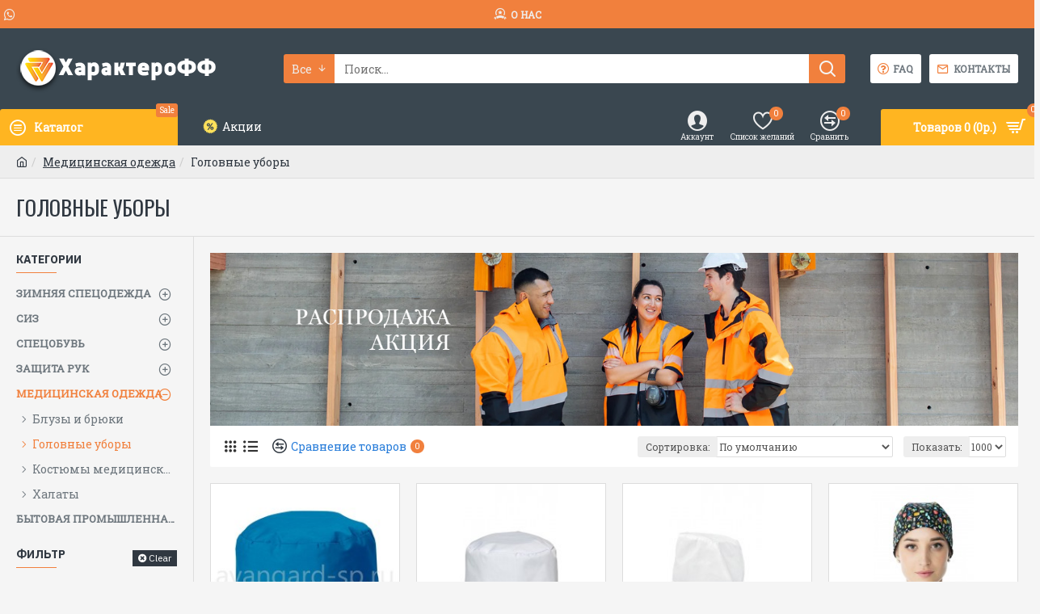

--- FILE ---
content_type: text/html; charset=utf-8
request_url: https://harakteroff.ru/medicinskaja-odezhda/golovnye-ubory-med
body_size: 39264
content:
<!DOCTYPE html><html
dir="ltr" lang="ru" class="desktop mac chrome chrome131 webkit oc30 is-guest route-product-category category-95 store-0 skin-1 desktop-header-active mobile-sticky no-language no-currency layout-3 one-column column-left" data-jb="185b08f7" data-jv="3.1.13.1" data-ov="3.0.3.2"><head
typeof="og:website"><meta
charset="UTF-8" /><meta
name="viewport" content="width=device-width, initial-scale=1.0"><meta
http-equiv="X-UA-Compatible" content="IE=edge"><title>Головные уборы</title><base
href="https://harakteroff.ru/" /><link
rel="preload" href="catalog/view/theme/journal3/icons/fonts/icomoon.woff2?v=907f30d557" as="font" crossorigin><link
rel="preconnect" href="https://fonts.googleapis.com/" crossorigin><link
rel="preconnect" href="https://fonts.gstatic.com/" crossorigin><meta
property="fb:app_id" content=""/><meta
property="og:type" content="website"/><meta
property="og:title" content="Головные уборы"/><meta
property="og:url" content="http://harakteroff.ru/golovnye-ubory-med"/><meta
property="og:image" content="https://harakteroff.ru/image/cache/placeholder-600x315w.png"/><meta
property="og:image:width" content="600"/><meta
property="og:image:height" content="315"/><meta
property="og:description" content=""/><meta
name="twitter:card" content="summary"/><meta
name="twitter:site" content="@"/><meta
name="twitter:title" content="Головные уборы"/><meta
name="twitter:image" content="https://harakteroff.ru/image/cache/placeholder-200x200.png"/><meta
name="twitter:image:width" content="200"/><meta
name="twitter:image:height" content="200"/><meta
name="twitter:description" content=""/> <script>window['Journal'] = {"isPopup":false,"isPhone":false,"isTablet":false,"isDesktop":true,"filterScrollTop":true,"filterUrlValuesSeparator":",","countdownDay":"Day","countdownHour":"Hour","countdownMin":"Min","countdownSec":"Sec","globalPageColumnLeftTabletStatus":false,"globalPageColumnRightTabletStatus":false,"scrollTop":true,"scrollToTop":false,"notificationHideAfter":"2000","quickviewPageStyleCloudZoomStatus":true,"quickviewPageStyleAdditionalImagesCarousel":false,"quickviewPageStyleAdditionalImagesCarouselStyleSpeed":"500","quickviewPageStyleAdditionalImagesCarouselStyleAutoPlay":false,"quickviewPageStyleAdditionalImagesCarouselStylePauseOnHover":true,"quickviewPageStyleAdditionalImagesCarouselStyleDelay":"3000","quickviewPageStyleAdditionalImagesCarouselStyleLoop":false,"quickviewPageStyleAdditionalImagesHeightAdjustment":"5","quickviewPageStyleProductStockUpdate":false,"quickviewPageStylePriceUpdate":true,"quickviewPageStyleOptionsSelect":"none","quickviewText":"\u041f\u0440\u043e\u0441\u043c\u043e\u0442\u0440","mobileHeaderOn":"tablet","subcategoriesCarouselStyleSpeed":"500","subcategoriesCarouselStyleAutoPlay":false,"subcategoriesCarouselStylePauseOnHover":true,"subcategoriesCarouselStyleDelay":"3000","subcategoriesCarouselStyleLoop":false,"productPageStyleCloudZoomStatus":false,"productPageStyleCloudZoomPosition":"inner","productPageStyleAdditionalImagesCarousel":true,"productPageStyleAdditionalImagesHeightAdjustment":"5","productPageStyleProductStockUpdate":false,"productPageStylePriceUpdate":false,"productPageStyleOptionsSelect":"all","infiniteScrollStatus":true,"infiniteScrollOffset":"2","infiniteScrollLoadPrev":"Load Previous Products","infiniteScrollLoadNext":"Load Next Products","infiniteScrollLoading":"Loading...","infiniteScrollNoneLeft":"You have reached the end of the list.","loginUrl":"https:\/\/harakteroff.ru\/login","checkoutUrl":"https:\/\/harakteroff.ru\/checkout","headerHeight":"100","headerCompactHeight":"60","mobileMenuOn":"","searchStyleSearchAutoSuggestStatus":true,"searchStyleSearchAutoSuggestDescription":true,"searchStyleSearchAutoSuggestSubCategories":true,"headerMiniSearchDisplay":"default","stickyStatus":true,"stickyFullHomePadding":false,"stickyFullwidth":true,"stickyAt":"300","stickyHeight":"45","headerTopBarHeight":"35","topBarStatus":true,"headerType":"classic","headerMobileHeight":"60","headerMobileStickyStatus":true,"headerMobileTopBarVisibility":true,"headerMobileTopBarHeight":"35","currency_left":"","currency_right":"\u0440.","currency_decimal":".","currency_thousand":"","mobileFilterButtonText":"\u0424\u0438\u043b\u044c\u0442\u0440","filterBase":"https:\/\/harakteroff.ru\/medicinskaja-odezhda\/golovnye-ubory-med","notification":[{"m":137,"c":"1a2039cc"}],"headerNotice":[{"m":56,"c":"bddc5671"}],"columnsCount":1};</script> <script>if(window.NodeList&&!NodeList.prototype.forEach){NodeList.prototype.forEach=Array.prototype.forEach;}
(function(){if(Journal['isPhone']){return;}
var wrappers=['search','cart','cart-content','logo','language','currency'];var documentClassList=document.documentElement.classList;function extractClassList(){return['desktop','tablet','phone','desktop-header-active','mobile-header-active','mobile-menu-active'].filter(function(cls){return documentClassList.contains(cls);});}
function mqr(mqls,listener){Object.keys(mqls).forEach(function(k){mqls[k].addListener(listener);});listener();}
function mobileMenu(){console.warn('mobile menu!');var element=document.querySelector('#main-menu');var wrapper=document.querySelector('.mobile-main-menu-wrapper');if(element&&wrapper){wrapper.appendChild(element);}
var main_menu=document.querySelector('.main-menu');if(main_menu){main_menu.classList.add('accordion-menu');}
document.querySelectorAll('.main-menu .dropdown-toggle').forEach(function(element){element.classList.remove('dropdown-toggle');element.classList.add('collapse-toggle');element.removeAttribute('data-toggle');});document.querySelectorAll('.main-menu .dropdown-menu').forEach(function(element){element.classList.remove('dropdown-menu');element.classList.remove('j-dropdown');element.classList.add('collapse');});}
function desktopMenu(){console.warn('desktop menu!');var element=document.querySelector('#main-menu');var wrapper=document.querySelector('.desktop-main-menu-wrapper');if(element&&wrapper){wrapper.insertBefore(element,document.querySelector('#main-menu-2'));}
var main_menu=document.querySelector('.main-menu');if(main_menu){main_menu.classList.remove('accordion-menu');}
document.querySelectorAll('.main-menu .collapse-toggle').forEach(function(element){element.classList.add('dropdown-toggle');element.classList.remove('collapse-toggle');element.setAttribute('data-toggle','dropdown');});document.querySelectorAll('.main-menu .collapse').forEach(function(element){element.classList.add('dropdown-menu');element.classList.add('j-dropdown');element.classList.remove('collapse');});document.body.classList.remove('mobile-wrapper-open');}
function mobileHeader(){console.warn('mobile header!');Object.keys(wrappers).forEach(function(k){var element=document.querySelector('#'+wrappers[k]);var wrapper=document.querySelector('.mobile-'+wrappers[k]+'-wrapper');if(element&&wrapper){wrapper.appendChild(element);}
if(wrappers[k]==='cart-content'){if(element){element.classList.remove('j-dropdown');element.classList.remove('dropdown-menu');}}});var search=document.querySelector('#search');var cart=document.querySelector('#cart');if(search&&(Journal['searchStyle']==='full')){search.classList.remove('full-search');search.classList.add('mini-search');}
if(cart&&(Journal['cartStyle']==='full')){cart.classList.remove('full-cart');cart.classList.add('mini-cart')}}
function desktopHeader(){console.warn('desktop header!');Object.keys(wrappers).forEach(function(k){var element=document.querySelector('#'+wrappers[k]);var wrapper=document.querySelector('.desktop-'+wrappers[k]+'-wrapper');if(wrappers[k]==='cart-content'){if(element){element.classList.add('j-dropdown');element.classList.add('dropdown-menu');document.querySelector('#cart').appendChild(element);}}else{if(element&&wrapper){wrapper.appendChild(element);}}});var search=document.querySelector('#search');var cart=document.querySelector('#cart');if(search&&(Journal['searchStyle']==='full')){search.classList.remove('mini-search');search.classList.add('full-search');}
if(cart&&(Journal['cartStyle']==='full')){cart.classList.remove('mini-cart');cart.classList.add('full-cart');}
documentClassList.remove('mobile-cart-content-container-open');documentClassList.remove('mobile-main-menu-container-open');documentClassList.remove('mobile-overlay');}
function moveElements(classList){if(classList.includes('mobile-header-active')){mobileHeader();mobileMenu();}else if(classList.includes('mobile-menu-active')){desktopHeader();mobileMenu();}else{desktopHeader();desktopMenu();}}
var mqls={phone:window.matchMedia('(max-width: 768px)'),tablet:window.matchMedia('(max-width: 1024px)'),menu:window.matchMedia('(max-width: '+Journal['mobileMenuOn']+'px)')};mqr(mqls,function(){var oldClassList=extractClassList();if(Journal['isDesktop']){if(mqls.phone.matches){documentClassList.remove('desktop');documentClassList.remove('tablet');documentClassList.add('mobile');documentClassList.add('phone');}else if(mqls.tablet.matches){documentClassList.remove('desktop');documentClassList.remove('phone');documentClassList.add('mobile');documentClassList.add('tablet');}else{documentClassList.remove('mobile');documentClassList.remove('phone');documentClassList.remove('tablet');documentClassList.add('desktop');}
if(documentClassList.contains('phone')||(documentClassList.contains('tablet')&&Journal['mobileHeaderOn']==='tablet')){documentClassList.remove('desktop-header-active');documentClassList.add('mobile-header-active');}else{documentClassList.remove('mobile-header-active');documentClassList.add('desktop-header-active');}}
if(documentClassList.contains('desktop-header-active')&&mqls.menu.matches){documentClassList.add('mobile-menu-active');}else{documentClassList.remove('mobile-menu-active');}
var newClassList=extractClassList();if(oldClassList.join(' ')!==newClassList.join(' ')){if(documentClassList.contains('safari')&&!documentClassList.contains('ipad')&&navigator.maxTouchPoints&&navigator.maxTouchPoints>2){window.fetch('index.php?route=journal3/journal3/device_detect',{method:'POST',body:'device=ipad',headers:{'Content-Type':'application/x-www-form-urlencoded'}}).then(function(data){return data.json();}).then(function(data){if(data.response.reload){window.location.reload();}});}
if(document.readyState==='loading'){document.addEventListener('DOMContentLoaded',function(){moveElements(newClassList);});}else{moveElements(newClassList);}}});})();(function(){var cookies={};var style=document.createElement('style');var documentClassList=document.documentElement.classList;document.head.appendChild(style);document.cookie.split('; ').forEach(function(c){var cc=c.split('=');cookies[cc[0]]=cc[1];});if(Journal['popup']){for(var i in Journal['popup']){if(!cookies['p-'+Journal['popup'][i]['c']]){documentClassList.add('popup-open');documentClassList.add('popup-center');break;}}}
if(Journal['notification']){for(var i in Journal['notification']){if(cookies['n-'+Journal['notification'][i]['c']]){style.sheet.insertRule('.module-notification-'+Journal['notification'][i]['m']+'{ display:none }');}}}
if(Journal['headerNotice']){for(var i in Journal['headerNotice']){if(cookies['hn-'+Journal['headerNotice'][i]['c']]){style.sheet.insertRule('.module-header_notice-'+Journal['headerNotice'][i]['m']+'{ display:none }');}}}
if(Journal['layoutNotice']){for(var i in Journal['layoutNotice']){if(cookies['ln-'+Journal['layoutNotice'][i]['c']]){style.sheet.insertRule('.module-layout_notice-'+Journal['layoutNotice'][i]['m']+'{ display:none }');}}}})();</script> <link
href="https://fonts.googleapis.com/css?family=Roboto+Slab:400%7CIBM+Plex+Sans:700,400%7COswald:400&amp;subset=cyrillic,latin-ext" type="text/css" rel="stylesheet"/><link
href="catalog/view/theme/journal3/assets/acbdeb12be88cc7d9bc8a3325974d7ca.css?v=185b08f7" type="text/css" rel="stylesheet" media="all" /><link
href="http://harakteroff.ru/golovnye-ubory-med" rel="canonical" /><style>.blog-post .post-details .post-stats{white-space:nowrap;overflow-x:auto;overflow-y:hidden;margin-top:20px;margin-bottom:20px;padding:8px;padding-right:0px;padding-left:0px;border-width:0;border-top-width:1px;border-bottom-width:1px;border-style:solid;border-color:rgba(221, 221, 221, 1)}.blog-post .post-details .post-stats .p-category{flex-wrap:nowrap;display:inline-flex}.mobile .blog-post .post-details .post-stats{overflow-x:scroll}.blog-post .post-details .post-stats::-webkit-scrollbar{-webkit-appearance:none;height:1px;height:2px;width:2px}.blog-post .post-details .post-stats::-webkit-scrollbar-track{background-color:white;background-color:rgba(238, 238, 238, 1)}.blog-post .post-details .post-stats::-webkit-scrollbar-thumb{background-color:#999;background-color:rgba(241, 128, 61, 1)}.blog-post .post-details .post-stats .p-posted{display:inline-flex}.blog-post .post-details .post-stats .p-author{display:inline-flex}.blog-post .post-details .post-stats .p-date{display:inline-flex}.p-date-image{color:rgba(255, 255, 255, 1);font-weight:700;background:rgba(241, 128, 61, 1);margin:5px}.p-date-image
i{color:rgba(238, 238, 238, 1)}.blog-post .post-details .post-stats .p-comment{display:inline-flex}.blog-post .post-details .post-stats .p-view{display:inline-flex}.post-content>p{margin-bottom:10px}.post-content{font-family:'Roboto Slab';font-weight:400;font-size:14px;line-height:1.5;-webkit-font-smoothing:antialiased;column-count:initial;column-gap:50px;column-rule-color:rgba(221, 221, 221, 1);column-rule-width:1px;column-rule-style:solid}.post-content
a{color:rgba(39, 124, 217, 1);display:inline-block}.post-content a:hover{color:rgba(241, 128, 61, 1)}.post-content
p{font-size:15px;margin-bottom:15px}.post-content
h1{font-family:'Roboto Slab';font-weight:400;margin-bottom:20px}.post-content
h2{font-size:32px;margin-bottom:15px}.post-content
h3{margin-bottom:15px}.post-content
h4{font-weight:700;text-transform:uppercase;margin-bottom:15px}.post-content
h5{font-size:17px;font-weight:400;margin-bottom:15px}.post-content
h6{color:rgba(255, 255, 255, 1);text-transform:uppercase;background:rgba(241, 128, 61, 1);padding:6px;padding-right:10px;padding-left:10px;margin-bottom:15px;display:inline-block}.post-content
blockquote{font-size:17px;color:rgba(109, 118, 125, 1);font-style:italic;padding:15px;padding-top:10px;padding-bottom:10px;margin-top:15px;margin-bottom:15px;border-radius:3px;float:none;display:block}.post-content blockquote::before{margin-left:auto;margin-right:auto;float:left;content:'\e98f' !important;font-family:icomoon !important;color:rgba(241, 128, 61, 1);margin-right:10px}.post-content
hr{margin-top:20px;margin-bottom:20px;overflow:visible}.post-content hr::before{content:'\e993' !important;font-family:icomoon !important;font-size:20px;width:40px;height:40px;border-radius:50%}.post-content .drop-cap{font-family:'Roboto Slab' !important;font-weight:400 !important;font-size:60px !important;font-family:Georgia,serif;font-weight:700;margin-right:5px}.post-content .amp::before{content:'\e901' !important;font-family:icomoon !important;font-size:25px;top:5px}.post-content .video-responsive{margin-bottom:15px}.post-image{display:block;text-align:left;float:none}.blog-post
.tags{justify-content:center}.post-comments{margin-top:20px}.post-comment{margin-bottom:30px;padding-bottom:15px;border-width:0;border-bottom-width:1px;border-style:solid;border-color:rgba(221,221,221,1)}.post-reply{margin-top:15px;margin-left:60px;padding-top:20px;border-width:0;border-top-width:1px;border-style:solid;border-color:rgba(221,221,221,1)}.user-avatar{display:block;margin-right:15px;border-radius:50%}.module-blog_comments .side-image{display:block}.post-comment .user-name{font-size:18px;font-weight:700}.post-comment .user-data
div{font-size:12px}.post-comment .user-site::before{left:-1px}.post-comment .user-data .user-date{display:inline-flex}.post-comment .user-data .user-time{display:inline-flex}.comment-form .form-group:not(.required){display:flex}.user-data .user-site{display:inline-flex}.main-posts.post-grid .post-layout.swiper-slide{margin-right:0px;width:calc((100% - 0 * 0px) / 1 - 0.01px)}.main-posts.post-grid .post-layout:not(.swiper-slide){padding:0px;width:calc(100% / 1 - 0.01px)}.one-column #content .main-posts.post-grid .post-layout.swiper-slide{margin-right:20px;width:calc((100% - 2 * 20px) / 3 - 0.01px)}.one-column #content .main-posts.post-grid .post-layout:not(.swiper-slide){padding:10px;width:calc(100% / 3 - 0.01px)}.two-column #content .main-posts.post-grid .post-layout.swiper-slide{margin-right:0px;width:calc((100% - 0 * 0px) / 1 - 0.01px)}.two-column #content .main-posts.post-grid .post-layout:not(.swiper-slide){padding:0px;width:calc(100% / 1 - 0.01px)}.side-column .main-posts.post-grid .post-layout.swiper-slide{margin-right:0px;width:calc((100% - 0 * 0px) / 1 - 0.01px)}.side-column .main-posts.post-grid .post-layout:not(.swiper-slide){padding:0px;width:calc(100% / 1 - 0.01px)}.main-posts.post-grid{margin:-10px}.post-grid .post-thumb .image
img{filter:grayscale(1)}.post-grid .post-thumb:hover .image
img{filter:grayscale(0);transform:scale(1.15)}.post-grid .post-thumb
.caption{position:relative;bottom:auto;width:auto}.post-grid .post-thumb
.name{display:flex;width:auto;margin-left:auto;margin-right:auto;justify-content:center;margin-left:auto;margin-right:auto;margin-top:10px;margin-bottom:10px}.post-grid .post-thumb .name
a{white-space:nowrap;overflow:hidden;text-overflow:ellipsis;font-size:16px;color:rgba(48, 56, 65, 1);font-weight:700}.desktop .post-grid .post-thumb .name a:hover{color:rgba(241, 128, 61, 1)}.post-grid .post-thumb
.description{display:block;text-align:center;margin-bottom:10px}.post-grid .post-thumb .button-group{display:flex;justify-content:center;margin-bottom:10px}.post-grid .post-thumb .btn-read-more::before{display:none}.post-grid .post-thumb .btn-read-more::after{display:none;content:'\e5c8' !important;font-family:icomoon !important}.post-grid .post-thumb .btn-read-more .btn-text{display:inline-block;padding:0}.post-grid .post-thumb .post-stats{display:flex;color:rgba(238, 238, 238, 1);justify-content:center;position:absolute;transform:translateY(-100%);width:100%;background:rgba(0, 0, 0, 0.65);padding:7px}.post-grid .post-thumb .post-stats .p-author{display:flex}.post-grid .post-thumb .p-date{display:flex}.post-grid .post-thumb .post-stats .p-comment{display:flex}.post-grid .post-thumb .post-stats .p-view{display:flex}.post-list .post-layout:not(.swiper-slide){margin-bottom:40px}.post-list .post-thumb
.caption{flex-basis:200px;padding:15px}.post-list .post-thumb:hover .image
img{transform:scale(1.15)}.post-list .post-thumb
.name{display:flex;width:auto;margin-left:auto;margin-right:auto;justify-content:flex-start;margin-left:0;margin-right:auto}.post-list .post-thumb .name
a{white-space:normal;overflow:visible;text-overflow:initial;font-size:18px;color:rgba(48, 56, 65, 1);font-weight:700}.desktop .post-list .post-thumb .name a:hover{color:rgba(241, 128, 61, 1)}.post-list .post-thumb
.description{display:block;color:rgba(109, 118, 125, 1);padding-top:5px;padding-bottom:5px}.post-list .post-thumb .button-group{display:flex;justify-content:flex-start}.post-list .post-thumb .btn-read-more::before{display:inline-block}.post-list .post-thumb .btn-read-more .btn-text{display:inline-block;padding:0
.4em}.post-list .post-thumb .btn-read-more::after{content:'\e5c8' !important;font-family:icomoon !important}.post-list .post-thumb .post-stats{display:flex;justify-content:flex-start;padding-bottom:5px;margin:-15px;margin-bottom:5px;margin-left:0px}.post-list .post-thumb .post-stats .p-author{display:block}.post-list .post-thumb .p-date{display:flex}.post-list .post-thumb .post-stats .p-comment{display:block}.post-list .post-thumb .post-stats .p-view{display:flex}.blog-feed
span{display:block;color:rgba(235, 101, 39, 1) !important}.blog-feed{display:inline-flex;margin-right:30px}.blog-feed::before{content:'\f143' !important;font-family:icomoon !important;font-size:14px;color:rgba(235, 101, 39, 1)}.desktop .blog-feed:hover
span{color:rgba(39, 124, 217, 1) !important}.countdown{color:rgba(48, 56, 65, 1);background:rgba(255, 255, 255, 1);border-radius:3px;width:90%}.countdown div
span{color:rgba(109,118,125,1)}.countdown>div{border-style:solid;border-color:rgba(245, 245, 245, 1)}.boxed-layout .site-wrapper{overflow:hidden}.boxed-layout
.header{padding:0
20px}.boxed-layout
.breadcrumb{padding-left:20px;padding-right:20px}.wrapper, .mega-menu-content, .site-wrapper > .container, .grid-cols,.desktop-header-active .is-sticky .header .desktop-main-menu-wrapper,.desktop-header-active .is-sticky .sticky-fullwidth-bg,.boxed-layout .site-wrapper, .breadcrumb, .title-wrapper, .page-title > span,.desktop-header-active .header .top-bar,.desktop-header-active .header .mid-bar,.desktop-main-menu-wrapper{max-width:1400px}.desktop-main-menu-wrapper .main-menu>.j-menu>.first-dropdown::before{transform:translateX(calc(0px - (100vw - 1400px) / 2))}html[dir='rtl'] .desktop-main-menu-wrapper .main-menu>.j-menu>.first-dropdown::before{transform:none;right:calc(0px - (100vw - 1400px) / 2)}.desktop-main-menu-wrapper .main-menu>.j-menu>.first-dropdown.mega-custom::before{transform:translateX(calc(0px - (200vw - 1400px) / 2))}html[dir='rtl'] .desktop-main-menu-wrapper .main-menu>.j-menu>.first-dropdown.mega-custom::before{transform:none;right:calc(0px - (200vw - 1400px) / 2)}body{background:rgba(245, 245, 245, 1);font-family:'Roboto Slab';font-weight:400;font-size:14px;line-height:1.5;-webkit-font-smoothing:antialiased}#content{padding-top:20px;padding-bottom:20px}.column-left
#content{padding-left:20px}.column-right
#content{padding-right:20px}.side-column{max-width:240px;padding:20px;padding-left:0px}.one-column
#content{max-width:calc(100% - 240px)}.two-column
#content{max-width:calc(100% - 240px * 2)}#column-left{border-width:0;border-right-width:1px;border-style:solid;border-color:rgba(221,221,221,1)}#column-right{border-width:0;border-left-width:1px;border-style:solid;border-color:rgba(221,221,221,1);padding:20px;padding-right:0px}.page-title{display:block}.dropdown.drop-menu>.j-dropdown{left:0;right:auto;transform:translate3d(0,-10px,0)}.dropdown.drop-menu.animating>.j-dropdown{left:0;right:auto;transform:none}.dropdown.drop-menu>.j-dropdown::before{left:10px;right:auto;transform:translateX(0)}.dropdown.dropdown .j-menu .dropdown>a>.count-badge{margin-right:0}.dropdown.dropdown .j-menu .dropdown>a>.count-badge+.open-menu+.menu-label{margin-left:7px}.dropdown.dropdown .j-menu .dropdown>a::after{display:block}.dropdown.dropdown .j-menu>li>a{font-size:14px;color:rgba(109, 118, 125, 1);font-weight:400;background:rgba(255, 255, 255, 1);padding:10px}.desktop .dropdown.dropdown .j-menu > li:hover > a, .dropdown.dropdown .j-menu>li.active>a{color:rgba(48, 56, 65, 1);background:rgba(245, 245, 245, 1)}.dropdown.dropdown .j-menu .links-text{white-space:nowrap;overflow:hidden;text-overflow:ellipsis}.dropdown.dropdown .j-menu>li>a::before{margin-right:7px;min-width:20px;font-size:18px}.dropdown.dropdown .j-menu a .count-badge{display:inline-flex;position:relative}.dropdown.dropdown:not(.mega-menu) .j-dropdown{min-width:200px}.dropdown.dropdown:not(.mega-menu) .j-menu{box-shadow:0 0 85px -10px rgba(0, 0, 0, 0.2)}.dropdown.dropdown .j-dropdown::before{display:block;border-bottom-color:rgba(255,255,255,1);margin-top:-10px}legend{font-family:'IBM Plex Sans';font-weight:700;font-size:14px;color:rgba(48,56,65,1);text-transform:uppercase;border-width:0px;padding:0px;margin:0px;margin-bottom:10px;white-space:normal;overflow:visible;text-overflow:initial;text-align:left}legend::after{content:'';display:block;position:relative;margin-top:8px;left:initial;right:initial;margin-left:0;margin-right:auto;transform:none}legend.page-title>span::after{content:'';display:block;position:relative;margin-top:8px;left:initial;right:initial;margin-left:0;margin-right:auto;transform:none}legend::after,legend.page-title>span::after{width:50px;height:1px;background:rgba(241,128,61,1)}.title{font-family:'IBM Plex Sans';font-weight:700;font-size:14px;color:rgba(48,56,65,1);text-transform:uppercase;border-width:0px;padding:0px;margin:0px;margin-bottom:10px;white-space:normal;overflow:visible;text-overflow:initial;text-align:left}.title::after{content:'';display:block;position:relative;margin-top:8px;left:initial;right:initial;margin-left:0;margin-right:auto;transform:none}.title.page-title>span::after{content:'';display:block;position:relative;margin-top:8px;left:initial;right:initial;margin-left:0;margin-right:auto;transform:none}.title::after,.title.page-title>span::after{width:50px;height:1px;background:rgba(241, 128, 61, 1)}html:not(.popup) .page-title{font-family:'Oswald';font-weight:400;font-size:26px;color:rgba(48, 56, 65, 1);text-align:left;text-transform:uppercase;border-width:0;border-bottom-width:1px;border-style:solid;border-color:rgba(221, 221, 221, 1);border-radius:0px;padding:20px;margin:0px;white-space:normal;overflow:visible;text-overflow:initial;text-align:left}html:not(.popup) .page-title::after{display:none;margin-top:8px;left:initial;right:initial;margin-left:0;margin-right:auto;transform:none}html:not(.popup) .page-title.page-title>span::after{display:none;margin-top:8px;left:initial;right:initial;margin-left:0;margin-right:auto;transform:none}html:not(.popup) .page-title::after, html:not(.popup) .page-title.page-title>span::after{width:50px;height:2px;background:rgba(241,128,61,1)}.title.module-title{font-family:'IBM Plex Sans';font-weight:700;font-size:14px;color:rgba(48,56,65,1);text-transform:uppercase;border-width:0px;padding:0px;margin:0px;margin-bottom:10px;white-space:normal;overflow:visible;text-overflow:initial;text-align:left}.title.module-title::after{content:'';display:block;position:relative;margin-top:8px;left:initial;right:initial;margin-left:0;margin-right:auto;transform:none}.title.module-title.page-title>span::after{content:'';display:block;position:relative;margin-top:8px;left:initial;right:initial;margin-left:0;margin-right:auto;transform:none}.title.module-title::after,.title.module-title.page-title>span::after{width:50px;height:1px;background:rgba(241,128,61,1)}.btn,.btn:visited{font-size:12px;color:rgba(255,255,255,1);text-transform:uppercase}.btn:hover{color:rgba(255, 255, 255, 1) !important;background:rgba(39, 124, 217, 1) !important}.btn:active,.btn:hover:active,.btn:focus:active{color:rgba(255, 255, 255, 1) !important;background:rgba(34, 184, 155, 1) !important}.btn:focus{color:rgba(255, 255, 255, 1) !important;box-shadow:inset 0 0 20px rgba(0,0,0,0.25)}.btn{background:rgba(48,56,65,1);padding:12px}.btn.btn.disabled::after{font-size:20px}.btn-secondary.btn{background:rgba(254,225,91,1)}.btn-secondary.btn:hover{background:rgba(196, 202, 253, 1) !important}.btn-secondary.btn.btn.disabled::after{font-size:20px}.btn-success.btn{background:rgba(255,181,33,1)}.btn-success.btn:hover{background:rgba(241, 128, 61, 1) !important}.btn-success.btn.btn.disabled::after{font-size:20px}.btn-danger.btn{background:rgba(241,128,61,1)}.btn-danger.btn:hover{background:rgba(53, 66, 174, 1) !important}.btn-danger.btn.btn.disabled::after{font-size:20px}.btn-warning.btn{background:rgba(254,225,91,1)}.btn-warning.btn:hover{background:rgba(196, 202, 253, 1) !important}.btn-warning.btn.btn.disabled::after{font-size:20px}.btn-info.btn{background:rgba(109,118,125,1);border-width:0px}.btn-info.btn:hover{background:rgba(48, 56, 65, 1) !important}.btn-info.btn.btn.disabled::after{font-size:20px}.btn-light.btn,.btn-light.btn:visited{color:rgba(109,118,125,1)}.btn-light.btn:hover{color:rgba(48, 56, 65, 1) !important;background:rgba(196, 202, 253, 1) !important}.btn-light.btn{background:rgba(238,238,238,1)}.btn-light.btn.btn.disabled::after{font-size:20px}.btn-dark.btn{background:rgba(48,56,65,1)}.btn-dark.btn:hover{background:rgba(53, 66, 174, 1) !important}.btn-dark.btn.btn.disabled::after{font-size:20px}.buttons{margin-top:20px;padding-top:15px;border-width:0;border-top-width:1px;border-style:solid;border-color:rgba(221, 221, 221, 1);font-size:12px}.buttons .pull-left .btn, .buttons .pull-left .btn:visited{font-size:12px;color:rgba(255, 255, 255, 1);text-transform:uppercase}.buttons .pull-left .btn:hover{color:rgba(255, 255, 255, 1) !important;background:rgba(39, 124, 217, 1) !important}.buttons .pull-left .btn:active, .buttons .pull-left .btn:hover:active, .buttons .pull-left .btn:focus:active{color:rgba(255, 255, 255, 1) !important;background:rgba(34, 184, 155, 1) !important}.buttons .pull-left .btn:focus{color:rgba(255, 255, 255, 1) !important;box-shadow:inset 0 0 20px rgba(0, 0, 0, 0.25)}.buttons .pull-left
.btn{background:rgba(48, 56, 65, 1);padding:12px}.buttons .pull-left .btn.btn.disabled::after{font-size:20px}.buttons .pull-right .btn::after{content:'\e5c8' !important;font-family:icomoon !important;margin-left:5px}.buttons .pull-left .btn::before{content:'\e5c4' !important;font-family:icomoon !important;margin-right:5px}.buttons>div{flex:0 0 auto;width:auto;flex-basis:0}.buttons > div
.btn{width:auto}.buttons .pull-left{margin-right:auto}.buttons .pull-right:only-child{flex:0 0 auto;width:auto;margin:0
0 0 auto}.buttons .pull-right:only-child
.btn{width:auto}.buttons input+.btn{margin-top:5px}.tags{margin-top:15px;justify-content:flex-start;font-size:13px;font-weight:700;text-transform:uppercase}.tags a,.tags-title{margin-right:8px;margin-bottom:8px}.tags
b{display:none}.tags
a{padding-right:8px;padding-left:8px;font-size:12px;color:rgba(238,238,238,1);font-weight:400;text-transform:none;background:rgba(58,71,80,1)}.alert.alert-success{color:rgba(255,255,255,1);background:rgba(255,181,33,1)}.alert.alert-info{color:rgba(48, 56, 65, 1)}.alert-info.alert-dismissible
.close{color:rgba(196,202,253,1)}.alert.alert-warning{color:rgba(48,56,65,1);background:rgba(254,225,91,1)}.alert.alert-danger{color:rgba(255,255,255,1);background:rgba(241,128,61,1)}.breadcrumb{display:block !important;text-align:left;padding:10px;padding-left:0px;white-space:normal;-webkit-overflow-scrolling:touch}.breadcrumb::before{background:rgba(238, 238, 238, 1);border-width:0;border-bottom-width:1px;border-style:solid;border-color:rgba(221, 221, 221, 1)}.breadcrumb li:first-of-type a i::before{content:'\eb69' !important;font-family:icomoon !important}.breadcrumb
a{color:rgba(48, 56, 65, 1);text-decoration:underline}.mobile
.breadcrumb{overflow-x:visible}.breadcrumb::-webkit-scrollbar{-webkit-appearance:initial;height:1px;height:1px;width:1px}.breadcrumb::-webkit-scrollbar-track{background-color:white}.breadcrumb::-webkit-scrollbar-thumb{background-color:#999}.panel-group .panel-heading a::before{content:'\e5c8' !important;font-family:icomoon !important;order:10}.desktop .panel-group .panel-heading:hover a::before{color:rgba(241, 128, 61, 1)}.panel-group .panel-active .panel-heading a::before{content:'\e5db' !important;font-family:icomoon !important;color:rgba(241, 128, 61, 1);top:-1px}.panel-group .panel-heading
a{justify-content:space-between;font-size:13px;font-weight:700;text-transform:uppercase;padding:0px;padding-top:15px;padding-bottom:15px}.panel-group .panel-heading{border-width:0;border-top-width:1px;border-style:solid;border-color:rgba(221, 221, 221, 1)}.panel-group .panel-body{padding-bottom:10px}body
a{color:rgba(39, 124, 217, 1);display:inline-block}body a:hover{color:rgba(241, 128, 61, 1)}body
p{font-size:15px;margin-bottom:15px}body
h1{font-family:'Roboto Slab';font-weight:400;margin-bottom:20px}body
h2{font-size:32px;margin-bottom:15px}body
h3{margin-bottom:15px}body
h4{font-weight:700;text-transform:uppercase;margin-bottom:15px}body
h5{font-size:17px;font-weight:400;margin-bottom:15px}body
h6{color:rgba(255, 255, 255, 1);text-transform:uppercase;background:rgba(241, 128, 61, 1);padding:6px;padding-right:10px;padding-left:10px;margin-bottom:15px;display:inline-block}body
blockquote{font-size:17px;color:rgba(109, 118, 125, 1);font-style:italic;padding:15px;padding-top:10px;padding-bottom:10px;margin-top:15px;margin-bottom:15px;border-radius:3px;float:none;display:block}body blockquote::before{margin-left:auto;margin-right:auto;float:left;content:'\e98f' !important;font-family:icomoon !important;color:rgba(241, 128, 61, 1);margin-right:10px}body
hr{margin-top:20px;margin-bottom:20px;overflow:visible}body hr::before{content:'\e993' !important;font-family:icomoon !important;font-size:20px;width:40px;height:40px;border-radius:50%}body .drop-cap{font-family:'Roboto Slab' !important;font-weight:400 !important;font-size:60px !important;font-family:Georgia,serif;font-weight:700;margin-right:5px}body .amp::before{content:'\e901' !important;font-family:icomoon !important;font-size:25px;top:5px}body .video-responsive{margin-bottom:15px}.count-badge{color:rgba(255, 255, 255, 1);background:rgba(241, 128, 61, 1);border-radius:10px}.product-label
b{color:rgba(255, 255, 255, 1);font-weight:700;text-transform:uppercase;background:rgba(241, 128, 61, 1);padding:5px}.product-label.product-label-default
b{min-width:60px}.tooltip-inner{font-size:12px;color:rgba(238, 238, 238, 1);background:rgba(48, 56, 65, 1);border-radius:2px;box-shadow:0 -15px 100px -10px rgba(0, 0, 0, 0.1)}.tooltip.top .tooltip-arrow{border-top-color:rgba(48, 56, 65, 1)}.tooltip.right .tooltip-arrow{border-right-color:rgba(48, 56, 65, 1)}.tooltip.bottom .tooltip-arrow{border-bottom-color:rgba(48, 56, 65, 1)}.tooltip.left .tooltip-arrow{border-left-color:rgba(48, 56, 65, 1)}table tbody tr:hover
td{background:rgba(255, 255, 255, 1)}table tbody
td{border-width:0 !important;border-top-width:1px !important;border-style:solid !important;border-color:rgba(221, 221, 221, 1) !important}table{border-width:1px !important;border-style:solid !important;border-color:rgba(221, 221, 221, 1) !important}table thead
td{font-size:12px;font-weight:700;text-transform:uppercase;background:rgba(238, 238, 238, 1)}table tfoot
td{background:rgba(238, 238, 238, 1)}table tfoot td, table tfoot
th{border-style:solid !important;border-color:rgba(221, 221, 221, 1) !important}.table-responsive{border-width:1px;border-style:solid;border-color:rgba(221,221,221,1);-webkit-overflow-scrolling:touch}.table-responsive::-webkit-scrollbar{height:5px;width:5px}.form-group .control-label{max-width:150px;padding-top:7px;padding-bottom:5px;justify-content:flex-start}.required .control-label::after, .required .control-label+div::before,.text-danger{font-size:17px}.form-group{margin-bottom:8px}.required .control-label::after, .required .control-label+div::before{margin-top:3px}input.form-control{background:rgba(255, 255, 255, 1) !important;border-width:1px !important;border-style:solid !important;border-color:rgba(221, 221, 221, 1) !important;border-radius:2px !important;max-width:500px;height:38px}input.form-control:hover{border-color:rgba(196, 202, 253, 1) !important}input.form-control:focus,input.form-control:active{border-color:rgba(196, 202, 253, 1) !important}input.form-control:focus{box-shadow:inset 0 0 5px rgba(0,0,0,0.1)}textarea.form-control{background:rgba(255, 255, 255, 1) !important;border-width:1px !important;border-style:solid !important;border-color:rgba(221, 221, 221, 1) !important;border-radius:2px !important}textarea.form-control:hover{border-color:rgba(196, 202, 253, 1) !important}textarea.form-control:focus,textarea.form-control:active{border-color:rgba(196, 202, 253, 1) !important}textarea.form-control:focus{box-shadow:inset 0 0 5px rgba(0,0,0,0.1)}select.form-control{background:rgba(255, 255, 255, 1) !important;border-width:1px !important;border-style:solid !important;border-color:rgba(221, 221, 221, 1) !important;border-radius:2px !important;max-width:500px}select.form-control:hover{border-color:rgba(196, 202, 253, 1) !important}select.form-control:focus,select.form-control:active{border-color:rgba(196, 202, 253, 1) !important}select.form-control:focus{box-shadow:inset 0 0 5px rgba(0,0,0,0.1)}.radio{width:100%}.checkbox{width:100%}.input-group .input-group-btn
.btn{min-width:35px;min-height:35px}.product-option-file .btn i::before{content:'\ebd8' !important;font-family:icomoon !important}.stepper input.form-control{border-width:0px !important}.stepper{width:50px;height:35px;border-style:solid;border-color:rgba(48, 56, 65, 1)}.stepper span
i{color:rgba(255, 255, 255, 1);background-color:rgba(109, 118, 125, 1)}.stepper span i:hover{background-color:rgba(53,66,174,1)}.pagination-results{font-size:13px;color:rgba(48, 56, 65, 1);letter-spacing:1px;margin-top:20px;justify-content:flex-start}.pagination-results .text-right{display:block}.pagination>li>a{color:rgba(48,56,65,1)}.pagination>li>a:hover{color:rgba(241,128,61,1)}.pagination>li.active>span,.pagination>li.active>span:hover,.pagination>li>a:focus{color:rgba(241,128,61,1)}.pagination>li>a,.pagination>li>span{padding:5px;padding-right:6px;padding-left:6px}.pagination>li{border-radius:2px}.pagination > li:first-child a::before, .pagination > li:last-child a::before{content:'\e5c4' !important;font-family:icomoon !important}.pagination > li .prev::before, .pagination > li .next::before{content:'\e5c4' !important;font-family:icomoon !important}.pagination>li:not(:first-of-type){margin-left:5px}.rating .fa-stack{font-size:13px;width:1.2em}.rating .fa-star, .rating .fa-star+.fa-star-o{color:rgba(254, 225, 91, 1)}.rating .fa-star-o:only-child{color:rgba(109,118,125,1)}.rating-stars{border-top-left-radius:3px;border-top-right-radius:3px}.popup-inner-body{max-height:calc(100vh - 50px * 2)}.popup-container{max-width:calc(100% - 20px * 2)}.popup-bg{background:rgba(0,0,0,0.75)}.popup-body,.popup{background:rgba(255, 255, 255, 1)}.popup-content, .popup .site-wrapper{padding:20px}.popup-body{border-radius:3px;box-shadow:0 5px 60px -10px rgba(0, 0, 0, 0.3)}.popup-container .popup-close::before{content:'\e5cd' !important;font-family:icomoon !important}.popup-close{width:30px;height:30px;margin-right:-12px;margin-top:12px}.popup-container .btn.popup-close{border-radius:50% !important}.popup-container>.btn{background:rgba(39,124,217,1)}.popup-container>.btn:hover{background:rgba(53, 66, 174, 1) !important}.popup-container>.btn.btn.disabled::after{font-size:20px}.scroll-top i::before{content:'\e5d8' !important;font-family:icomoon !important;font-size:20px;color:rgba(255, 255, 255, 1);background:rgba(241, 128, 61, 1);padding:10px}.scroll-top:hover i::before{background:rgba(255,181,33,1)}.scroll-top{left:auto;right:10px;transform:translateX(0);;margin-left:10px;margin-right:10px;margin-bottom:10px}.journal-loading > i::before, .ias-spinner > i::before, .lg-outer .lg-item::after,.btn.disabled::after{content:'\e92f' !important;font-family:icomoon !important;font-size:30px;color:rgba(241, 128, 61, 1)}.journal-loading > .fa-spin, .lg-outer .lg-item::after,.btn.disabled::after{animation:fa-spin infinite linear;;animation-duration:2000ms}.btn-cart::before,.fa-shopping-cart::before{content:'\ea9b' !important;font-family:icomoon !important;left:-1px}.btn-wishlist::before{content:'\f08a' !important;font-family:icomoon !important}.btn-compare::before,.compare-btn::before{content:'\eab6' !important;font-family:icomoon !important}.fa-refresh::before{content:'\eacd' !important;font-family:icomoon !important}.fa-times-circle::before,.fa-times::before,.reset-filter::before,.notification-close::before,.popup-close::before,.hn-close::before{content:'\e981' !important;font-family:icomoon !important}.p-author::before{content:'\e7fd' !important;font-family:icomoon !important;margin-right:5px}.p-date::before{content:'\f133' !important;font-family:icomoon !important;margin-right:5px}.p-time::before{content:'\eb29' !important;font-family:icomoon !important;margin-right:5px}.p-comment::before{content:'\f27a' !important;font-family:icomoon !important;margin-right:5px}.p-view::before{content:'\f06e' !important;font-family:icomoon !important;margin-right:5px}.p-category::before{content:'\f022' !important;font-family:icomoon !important;margin-right:5px}.user-site::before{content:'\e321' !important;font-family:icomoon !important;left:-1px;margin-right:5px}.desktop ::-webkit-scrollbar{width:12px}.desktop ::-webkit-scrollbar-track{background:rgba(238, 238, 238, 1)}.desktop ::-webkit-scrollbar-thumb{background:rgba(109,118,125,1);border-width:4px;border-style:solid;border-color:rgba(238,238,238,1);border-radius:10px}.expand-content{max-height:70px}.block-expand.btn,.block-expand.btn:visited{text-transform:none}.block-expand.btn{padding:2px;padding-right:7px;padding-left:7px;min-width:20px;min-height:20px}.desktop .block-expand.btn:hover{box-shadow:0 5px 30px -5px rgba(0,0,0,0.25)}.block-expand.btn:active,.block-expand.btn:hover:active,.block-expand.btn:focus:active{box-shadow:inset 0 0 20px rgba(0,0,0,0.25)}.block-expand.btn:focus{box-shadow:inset 0 0 20px rgba(0,0,0,0.25)}.block-expand.btn.btn.disabled::after{font-size:20px}.block-expand::after{content:'Show More'}.block-expanded .block-expand::after{content:'Show Less'}.block-expand::before{content:'\e5db' !important;font-family:icomoon !important;margin-right:5px}.block-expanded .block-expand::before{content:'\e5d8' !important;font-family:icomoon !important;margin-right:5px}.block-expand-overlay{background:linear-gradient(to bottom, transparent, rgba(245, 245, 245, 1))}.safari .block-expand-overlay{background:linear-gradient(to bottom, rgba(255,255,255,0), rgba(245, 245, 245, 1))}.iphone .block-expand-overlay{background:linear-gradient(to bottom, rgba(255,255,255,0), rgba(245, 245, 245, 1))}.ipad .block-expand-overlay{background:linear-gradient(to bottom,rgba(255,255,255,0),rgba(245,245,245,1))}.old-browser{color:rgba(42,42,42,1);background:rgba(255,255,255,1)}.notification-cart.notification{max-width:400px;margin:20px;margin-bottom:0px;padding:10px;background:rgba(255, 255, 255, 1);border-radius:5px;box-shadow:0 5px 60px -10px rgba(0, 0, 0, 0.3)}.notification-cart .notification-close{display:block;width:25px;height:25px;margin-right:-12px;margin-top:-12px}.notification-cart .notification-close::before{content:'\e5cd' !important;font-family:icomoon !important}.notification-cart .btn.notification-close{border-radius:50% !important}.notification-cart .notification-close.btn{background:rgba(39, 124, 217, 1)}.notification-cart .notification-close.btn:hover{background:rgba(53, 66, 174, 1) !important}.notification-cart .notification-close.btn.btn.disabled::after{font-size:20px}.notification-cart
img{display:block;margin-right:10px;margin-bottom:10px}.notification-cart .notification-buttons{display:flex;padding:10px;margin:-10px;margin-top:5px}.notification-cart .notification-view-cart.btn{background:rgba(39, 124, 217, 1)}.notification-cart .notification-view-cart.btn:hover{background:rgba(53, 66, 174, 1) !important}.notification-cart .notification-view-cart.btn.btn.disabled::after{font-size:20px}.notification-cart .notification-view-cart{display:inline-flex;flex-grow:1}.notification-cart .notification-checkout.btn{background:rgba(255, 181, 33, 1)}.notification-cart .notification-checkout.btn:hover{background:rgba(241, 128, 61, 1) !important}.notification-cart .notification-checkout.btn.btn.disabled::after{font-size:20px}.notification-cart .notification-checkout{display:inline-flex;flex-grow:1;margin-left:10px}.notification-cart .notification-checkout::after{content:'\e5c8' !important;font-family:icomoon !important;margin-left:5px}.notification-wishlist.notification{max-width:400px;margin:20px;margin-bottom:0px;padding:10px;background:rgba(255, 255, 255, 1);border-radius:5px;box-shadow:0 5px 60px -10px rgba(0, 0, 0, 0.3)}.notification-wishlist .notification-close{display:block;width:25px;height:25px;margin-right:-12px;margin-top:-12px}.notification-wishlist .notification-close::before{content:'\e5cd' !important;font-family:icomoon !important}.notification-wishlist .btn.notification-close{border-radius:50% !important}.notification-wishlist .notification-close.btn{background:rgba(39, 124, 217, 1)}.notification-wishlist .notification-close.btn:hover{background:rgba(53, 66, 174, 1) !important}.notification-wishlist .notification-close.btn.btn.disabled::after{font-size:20px}.notification-wishlist
img{display:block;margin-right:10px;margin-bottom:10px}.notification-wishlist .notification-buttons{display:flex;padding:10px;margin:-10px;margin-top:5px}.notification-wishlist .notification-view-cart.btn{background:rgba(39, 124, 217, 1)}.notification-wishlist .notification-view-cart.btn:hover{background:rgba(53, 66, 174, 1) !important}.notification-wishlist .notification-view-cart.btn.btn.disabled::after{font-size:20px}.notification-wishlist .notification-view-cart{display:inline-flex;flex-grow:1}.notification-wishlist .notification-checkout.btn{background:rgba(255, 181, 33, 1)}.notification-wishlist .notification-checkout.btn:hover{background:rgba(241, 128, 61, 1) !important}.notification-wishlist .notification-checkout.btn.btn.disabled::after{font-size:20px}.notification-wishlist .notification-checkout{display:inline-flex;flex-grow:1;margin-left:10px}.notification-wishlist .notification-checkout::after{content:'\e5c8' !important;font-family:icomoon !important;margin-left:5px}.notification-compare.notification{max-width:400px;margin:20px;margin-bottom:0px;padding:10px;background:rgba(255, 255, 255, 1);border-radius:5px;box-shadow:0 5px 60px -10px rgba(0, 0, 0, 0.3)}.notification-compare .notification-close{display:block;width:25px;height:25px;margin-right:-12px;margin-top:-12px}.notification-compare .notification-close::before{content:'\e5cd' !important;font-family:icomoon !important}.notification-compare .btn.notification-close{border-radius:50% !important}.notification-compare .notification-close.btn{background:rgba(39, 124, 217, 1)}.notification-compare .notification-close.btn:hover{background:rgba(53, 66, 174, 1) !important}.notification-compare .notification-close.btn.btn.disabled::after{font-size:20px}.notification-compare
img{display:block;margin-right:10px;margin-bottom:10px}.notification-compare .notification-buttons{display:flex;padding:10px;margin:-10px;margin-top:5px}.notification-compare .notification-view-cart.btn{background:rgba(39, 124, 217, 1)}.notification-compare .notification-view-cart.btn:hover{background:rgba(53, 66, 174, 1) !important}.notification-compare .notification-view-cart.btn.btn.disabled::after{font-size:20px}.notification-compare .notification-view-cart{display:inline-flex;flex-grow:1}.notification-compare .notification-checkout.btn{background:rgba(255, 181, 33, 1)}.notification-compare .notification-checkout.btn:hover{background:rgba(241, 128, 61, 1) !important}.notification-compare .notification-checkout.btn.btn.disabled::after{font-size:20px}.notification-compare .notification-checkout{display:inline-flex;flex-grow:1;margin-left:10px}.notification-compare .notification-checkout::after{content:'\e5c8' !important;font-family:icomoon !important;margin-left:5px}.popup-quickview .popup-container{width:760px}.popup-quickview .popup-inner-body{height:600px}.route-product-product.popup-quickview .product-info .product-left{width:50%}.route-product-product.popup-quickview .product-info .product-right{width:calc(100% - 50%);padding-left:20px}.route-product-product.popup-quickview h1.page-title{display:none}.route-product-product.popup-quickview div.page-title{display:block}.route-product-product.popup-quickview .page-title{font-size:18px;font-weight:700;text-transform:uppercase;border-width:0px;padding:0px;margin-bottom:15px;white-space:normal;overflow:visible;text-overflow:initial}.route-product-product.popup-quickview .page-title::after{content:'';display:block;position:relative;margin-top:7px}.route-product-product.popup-quickview .page-title.page-title>span::after{content:'';display:block;position:relative;margin-top:7px}.route-product-product.popup-quickview .page-title::after, .route-product-product.popup-quickview .page-title.page-title>span::after{width:50px;height:1px;background:rgba(241, 128, 61, 1)}.route-product-product.popup-quickview .direction-horizontal .additional-image{width:calc(100% / 4)}.route-product-product.popup-quickview .additional-images .swiper-container{overflow:hidden}.route-product-product.popup-quickview .additional-images .swiper-buttons{display:none;top:50%;width:calc(100% - (5px * 2));margin-top:-10px}.route-product-product.popup-quickview .additional-images:hover .swiper-buttons{display:block}.route-product-product.popup-quickview .additional-images .swiper-button-prev{left:0;right:auto;transform:translate(0, -50%)}.route-product-product.popup-quickview .additional-images .swiper-button-next{left:auto;right:0;transform:translate(0, -50%)}.route-product-product.popup-quickview .additional-images .swiper-buttons
div{width:25px;height:25px;background:rgba(241, 128, 61, 1);box-shadow:0 5px 30px -5px rgba(0, 0, 0, 0.15)}.route-product-product.popup-quickview .additional-images .swiper-button-disabled{opacity:0}.route-product-product.popup-quickview .additional-images .swiper-buttons div::before{content:'\e5c4' !important;font-family:icomoon !important;color:rgba(255, 255, 255, 1)}.route-product-product.popup-quickview .additional-images .swiper-buttons .swiper-button-next::before{content:'\e5c8' !important;font-family:icomoon !important;color:rgba(255, 255, 255, 1)}.route-product-product.popup-quickview .additional-images .swiper-buttons div:not(.swiper-button-disabled):hover{background:rgba(53, 66, 174, 1)}.route-product-product.popup-quickview .additional-images .swiper-pagination{display:block;margin-bottom:-10px;left:50%;right:auto;transform:translateX(-50%)}.route-product-product.popup-quickview .additional-images
.swiper{padding-bottom:10px}.route-product-product.popup-quickview .additional-images .swiper-pagination-bullet{width:7px;height:7px;background-color:rgba(48, 56, 65, 1)}.route-product-product.popup-quickview .additional-images .swiper-pagination>span+span{margin-left:8px}.desktop .route-product-product.popup-quickview .additional-images .swiper-pagination-bullet:hover{background-color:rgba(241, 128, 61, 1)}.route-product-product.popup-quickview .additional-images .swiper-pagination-bullet.swiper-pagination-bullet-active{background-color:rgba(241, 128, 61, 1)}.route-product-product.popup-quickview .additional-images .swiper-pagination>span{border-radius:20px}.route-product-product.popup-quickview .additional-image{padding:calc(10px / 2)}.route-product-product.popup-quickview .additional-images{margin-top:10px;margin-right:-5px;margin-left:-5px}.route-product-product.popup-quickview .additional-images
img{border-width:1px;border-style:solid;border-color:rgba(245, 245, 245, 1)}.route-product-product.popup-quickview .additional-images img:hover{border-color:rgba(238, 238, 238, 1)}.route-product-product.popup-quickview .product-info .product-stats li::before{content:'\f111' !important;font-family:icomoon !important}.route-product-product.popup-quickview .product-info .product-stats
ul{width:100%}.route-product-product.popup-quickview .product-stats .product-views::before{content:'\f06e' !important;font-family:icomoon !important}.route-product-product.popup-quickview .product-stats .product-sold::before{content:'\e263' !important;font-family:icomoon !important}.route-product-product.popup-quickview .product-info .custom-stats{justify-content:space-between}.route-product-product.popup-quickview .product-info .product-details
.rating{justify-content:flex-start}.route-product-product.popup-quickview .product-info .product-details .countdown-wrapper{display:block}.route-product-product.popup-quickview .product-info .product-details .product-price-group{text-align:left}.route-product-product.popup-quickview .product-info .product-details .price-group{justify-content:flex-start;flex-direction:row;align-items:center}.route-product-product.popup-quickview .product-info .product-details .product-price-new{order:-1}.route-product-product.popup-quickview .product-info .product-details .product-points{display:block}.route-product-product.popup-quickview .product-info .product-details .product-tax{display:block}.route-product-product.popup-quickview .product-info .product-details
.discounts{display:block}.route-product-product.popup-quickview .product-info .product-details .product-options>.options-title{display:none}.route-product-product.popup-quickview .product-info .product-details .product-options>h3{display:block}.route-product-product.popup-quickview .product-info .product-options .push-option > div input:checked+img{box-shadow:inset 0 0 8px rgba(0, 0, 0, 0.7)}.route-product-product.popup-quickview .product-info .product-details .button-group-page{position:fixed;width:100%;z-index:1000;;background:rgba(255, 255, 255, 1);padding:10px;margin:0px;border-width:0;border-top-width:1px;border-style:solid;border-color:rgba(221, 221, 221, 1);box-shadow:0 -15px 100px -10px rgba(0,0,0,0.1)}.route-product-product.popup-quickview{padding-bottom:60px !important}.route-product-product.popup-quickview .site-wrapper{padding-bottom:0 !important}.route-product-product.popup-quickview.mobile .product-info .product-right{padding-bottom:60px !important}.route-product-product.popup-quickview .product-info .button-group-page
.stepper{display:flex;height:41px}.route-product-product.popup-quickview .product-info .button-group-page .btn-cart{display:inline-flex;margin-right:7px}.route-product-product.popup-quickview .product-info .button-group-page .btn-cart::before, .route-product-product.popup-quickview .product-info .button-group-page .btn-cart .btn-text{display:inline-block}.route-product-product.popup-quickview .product-info .product-details .stepper-group{flex-grow:1}.route-product-product.popup-quickview .product-info .product-details .stepper-group .btn-cart{flex-grow:1}.route-product-product.popup-quickview .product-info .button-group-page .btn-cart::before{font-size:17px}.route-product-product.popup-quickview .product-info .button-group-page .btn-cart.btn, .route-product-product.popup-quickview .product-info .button-group-page .btn-cart.btn:visited{font-size:12px;color:rgba(255, 255, 255, 1);text-transform:uppercase}.route-product-product.popup-quickview .product-info .button-group-page .btn-cart.btn:hover{color:rgba(255, 255, 255, 1) !important;background:rgba(39, 124, 217, 1) !important}.route-product-product.popup-quickview .product-info .button-group-page .btn-cart.btn:active, .route-product-product.popup-quickview .product-info .button-group-page .btn-cart.btn:hover:active, .route-product-product.popup-quickview .product-info .button-group-page .btn-cart.btn:focus:active{color:rgba(255, 255, 255, 1) !important;background:rgba(34, 184, 155, 1) !important}.route-product-product.popup-quickview .product-info .button-group-page .btn-cart.btn:focus{color:rgba(255, 255, 255, 1) !important;box-shadow:inset 0 0 20px rgba(0, 0, 0, 0.25)}.route-product-product.popup-quickview .product-info .button-group-page .btn-cart.btn{background:rgba(48, 56, 65, 1);padding:12px}.route-product-product.popup-quickview .product-info .button-group-page .btn-cart.btn.btn.disabled::after{font-size:20px}.route-product-product.popup-quickview .product-info .button-group-page .btn-more-details{display:inline-flex;flex-grow:0}.route-product-product.popup-quickview .product-info .button-group-page .btn-more-details .btn-text{display:none}.route-product-product.popup-quickview .product-info .button-group-page .btn-more-details::after{content:'\e5c8' !important;font-family:icomoon !important;font-size:18px}.route-product-product.popup-quickview .product-info .button-group-page .btn-more-details.btn{background:rgba(255, 181, 33, 1)}.route-product-product.popup-quickview .product-info .button-group-page .btn-more-details.btn:hover{background:rgba(241, 128, 61, 1) !important}.route-product-product.popup-quickview .product-info .button-group-page .btn-more-details.btn.btn.disabled::after{font-size:20px}.route-product-product.popup-quickview .product-info .product-details .button-group-page .wishlist-compare{flex-grow:0 !important;margin:0px
!important}.route-product-product.popup-quickview .product-info .button-group-page .wishlist-compare{margin-left:auto}.route-product-product.popup-quickview .product-info .button-group-page .btn-wishlist{display:inline-flex;margin:0px;margin-right:7px}.route-product-product.popup-quickview .product-info .button-group-page .btn-wishlist .btn-text{display:none}.route-product-product.popup-quickview .product-info .button-group-page .wishlist-compare .btn-wishlist{width:auto !important}.route-product-product.popup-quickview .product-info .button-group-page .btn-wishlist.btn{background:rgba(241, 128, 61, 1)}.route-product-product.popup-quickview .product-info .button-group-page .btn-wishlist.btn:hover{background:rgba(53, 66, 174, 1) !important}.route-product-product.popup-quickview .product-info .button-group-page .btn-wishlist.btn.btn.disabled::after{font-size:20px}.route-product-product.popup-quickview .product-info .button-group-page .btn-compare{display:inline-flex;margin-right:7px}.route-product-product.popup-quickview .product-info .button-group-page .btn-compare .btn-text{display:none}.route-product-product.popup-quickview .product-info .button-group-page .wishlist-compare .btn-compare{width:auto !important}.route-product-product.popup-quickview .product-info .button-group-page .btn-compare::before{content:'\eab6' !important;font-family:icomoon !important}.route-product-product.popup-quickview .product-info .button-group-page .btn-compare.btn{background:rgba(39, 124, 217, 1)}.route-product-product.popup-quickview .product-info .button-group-page .btn-compare.btn:hover{background:rgba(53, 66, 174, 1) !important}.route-product-product.popup-quickview .product-info .button-group-page .btn-compare.btn.btn.disabled::after{font-size:20px}.popup-quickview .product-right
.description{order:100}.popup-quickview
.description{padding-top:15px;margin-top:15px;border-width:0;border-top-width:1px;border-style:solid;border-color:rgba(221, 221, 221, 1)}.popup-quickview .expand-content{max-height:100%;overflow:visible}.popup-quickview .block-expanded + .block-expand-overlay .block-expand::after{content:'Show Less'}.popup-quickview .block-expand-overlay{background:linear-gradient(to bottom, transparent, rgba(255, 255, 255, 1))}.safari.popup-quickview .block-expand-overlay{background:linear-gradient(to bottom, rgba(255,255,255,0), rgba(255, 255, 255, 1))}.iphone.popup-quickview .block-expand-overlay{background:linear-gradient(to bottom, rgba(255,255,255,0), rgba(255, 255, 255, 1))}.ipad.popup-quickview .block-expand-overlay{background:linear-gradient(to bottom,rgba(255,255,255,0),rgba(255,255,255,1))}.login-box{flex-direction:row}.login-box
.well{background:rgba(255, 255, 255, 1);padding:20px;border-radius:3px}.popup-login .popup-container{width:500px}.popup-login .popup-inner-body{height:260px}.popup-register .popup-container{width:500px}.popup-register .popup-inner-body{height:565px}.account-list>li>a{color:rgba(109,118,125,1);padding:10px;border-width:1px;border-style:solid;border-color:rgba(221,221,221,1);border-radius:3px;flex-direction:column;width:100%;text-align:center}.account-list>li>a::before{content:'\e93f' !important;font-family:icomoon !important;font-size:45px;color:rgba(48, 56, 65, 1);margin:0}.account-list .edit-info{display:flex}.route-information-sitemap .site-edit{display:block}.account-list .edit-pass{display:flex}.route-information-sitemap .site-pass{display:block}.account-list .edit-address{display:flex}.route-information-sitemap .site-address{display:block}.account-list .edit-wishlist{display:flex}.my-cards{display:block}.account-list .edit-order{display:flex}.route-information-sitemap .site-history{display:block}.account-list .edit-downloads{display:flex}.route-information-sitemap .site-download{display:block}.account-list .edit-rewards{display:flex}.account-list .edit-returns{display:flex}.account-list .edit-transactions{display:flex}.account-list .edit-recurring{display:flex}.my-affiliates{display:block}.my-newsletter .account-list{display:flex}.my-affiliates
.title{display:block}.my-newsletter
.title{display:block}.my-account
.title{display:none}.my-orders
.title{display:block}.my-cards
.title{display:block}.account-page
.title{font-family:'IBM Plex Sans';font-weight:700;font-size:14px;color:rgba(48, 56, 65, 1);text-transform:uppercase;border-width:0px;padding:0px;margin:0px;margin-bottom:10px;white-space:normal;overflow:visible;text-overflow:initial;text-align:left}.account-page .title::after{content:'';display:block;position:relative;margin-top:8px;left:initial;right:initial;margin-left:0;margin-right:auto;transform:none}.account-page .title.page-title>span::after{content:'';display:block;position:relative;margin-top:8px;left:initial;right:initial;margin-left:0;margin-right:auto;transform:none}.account-page .title::after, .account-page .title.page-title>span::after{width:50px;height:1px;background:rgba(241, 128, 61, 1)}.desktop .account-list>li>a:hover{background:rgba(255,255,255,1)}.account-list>li>a:hover{border-color:rgba(255, 255, 255, 1);box-shadow:0 5px 60px -10px rgba(0,0,0,0.3)}.account-list>li{width:calc(100% / 5);padding:10px;margin:0}.account-list{margin:0
-10px -10px;flex-direction:row}.account-list>.edit-info>a::before{content:'\e90d' !important;font-family:icomoon !important}.account-list>.edit-pass>a::before{content:'\eac4' !important;font-family:icomoon !important}.account-list>.edit-address>a::before{content:'\e956' !important;font-family:icomoon !important}.account-list>.edit-wishlist>a::before{content:'\e955' !important;font-family:icomoon !important}.my-cards .account-list>li>a::before{content:'\e950' !important;font-family:icomoon !important}.account-list>.edit-order>a::before{content:'\ead5' !important;font-family:icomoon !important}.account-list>.edit-downloads>a::before{content:'\eb4e' !important;font-family:icomoon !important}.account-list>.edit-rewards>a::before{content:'\e952' !important;font-family:icomoon !important}.account-list>.edit-returns>a::before{content:'\f112' !important;font-family:icomoon !important}.account-list>.edit-transactions>a::before{content:'\e928' !important;font-family:icomoon !important}.account-list>.edit-recurring>a::before{content:'\e8b3' !important;font-family:icomoon !important}.account-list>.affiliate-add>a::before{content:'\e95a' !important;font-family:icomoon !important}.account-list>.affiliate-edit>a::before{content:'\e95a' !important;font-family:icomoon !important}.account-list>.affiliate-track>a::before{content:'\e93c' !important;font-family:icomoon !important}.my-newsletter .account-list>li>a::before{content:'\e94c' !important;font-family:icomoon !important}.route-account-register .account-customer-group label::after{display:none !important}#account .account-fax label::after{display:none !important}.route-account-register .address-company label::after{display:none !important}#account-address .address-company label::after{display:none !important}.route-account-register .address-address-2 label::after{display:none !important}#account-address .address-address-2 label::after{display:none !important}.route-checkout-cart .td-qty .btn-remove.btn{background:rgba(241, 128, 61, 1)}.route-checkout-cart .td-qty .btn-remove.btn:hover{background:rgba(53, 66, 174, 1) !important}.route-checkout-cart .td-qty .btn-remove.btn.btn.disabled::after{font-size:20px}.route-checkout-cart .cart-total table tbody tr:hover
td{background:rgba(255, 255, 255, 1)}.route-checkout-cart .cart-total table tbody
td{border-width:0 !important;border-top-width:1px !important;border-style:solid !important;border-color:rgba(221, 221, 221, 1) !important}.route-checkout-cart .cart-total
table{border-width:1px !important;border-style:solid !important;border-color:rgba(221, 221, 221, 1) !important}.route-checkout-cart .cart-total table thead
td{font-size:12px;font-weight:700;text-transform:uppercase;background:rgba(238, 238, 238, 1)}.route-checkout-cart .cart-total table tfoot
td{background:rgba(238, 238, 238, 1)}.route-checkout-cart .cart-total table tfoot td, .route-checkout-cart .cart-total table tfoot
th{border-style:solid !important;border-color:rgba(221, 221, 221, 1) !important}.route-checkout-cart .cart-total .table-responsive{border-width:1px;border-style:solid;border-color:rgba(221, 221, 221, 1);-webkit-overflow-scrolling:touch}.route-checkout-cart .cart-total .table-responsive::-webkit-scrollbar{height:5px;width:5px}.route-checkout-cart .cart-page{display:flex}.route-checkout-cart .cart-bottom{max-width:400px}.cart-bottom{background:rgba(238,238,238,1);padding:20px;margin-left:20px;border-width:1px;border-style:solid;border-color:rgba(221,221,221,1)}.panels-total{flex-direction:column}.panels-total .cart-total{background:rgba(255, 255, 255, 1);align-items:flex-start}.route-checkout-cart
.buttons{margin-top:20px;padding-top:15px;border-width:0;border-top-width:1px;border-style:solid;border-color:rgba(221, 221, 221, 1)}.route-checkout-cart .buttons .pull-right
.btn{background:rgba(255, 181, 33, 1)}.route-checkout-cart .buttons .pull-right .btn:hover{background:rgba(241, 128, 61, 1) !important}.route-checkout-cart .buttons .pull-right .btn.btn.disabled::after{font-size:20px}.route-checkout-cart .buttons .pull-left
.btn{background:rgba(39, 124, 217, 1)}.route-checkout-cart .buttons .pull-left .btn:hover{background:rgba(53, 66, 174, 1) !important}.route-checkout-cart .buttons .pull-left .btn.btn.disabled::after{font-size:20px}.route-checkout-cart .buttons .pull-right .btn::after{content:'\e5c8' !important;font-family:icomoon !important}.route-checkout-cart .buttons .pull-left .btn::before{content:'\e5c4' !important;font-family:icomoon !important}.route-checkout-cart .buttons>div{flex:1;width:auto;flex-basis:0}.route-checkout-cart .buttons > div
.btn{width:100%}.route-checkout-cart .buttons .pull-left{margin-right:0}.route-checkout-cart .buttons>div+div{padding-left:10px}.route-checkout-cart .buttons .pull-right:only-child{flex:1;margin:0
0 0 auto}.route-checkout-cart .buttons .pull-right:only-child
.btn{width:100%}.route-checkout-cart .buttons input+.btn{margin-top:5px}.cart-table .td-image{display:table-cell}.cart-table .td-qty .stepper, .cart-section .stepper, .cart-table .td-qty .btn-update.btn, .cart-section .td-qty .btn-primary.btn{display:inline-flex}.cart-table .td-name{display:table-cell}.cart-table .td-model{display:table-cell}.route-account-order-info .table-responsive .table-order thead>tr>td:nth-child(2){display:table-cell}.route-account-order-info .table-responsive .table-order tbody>tr>td:nth-child(2){display:table-cell}.route-account-order-info .table-responsive .table-order tfoot>tr>td:last-child{display:table-cell}.cart-table .td-price{display:table-cell}.route-checkout-cart .cart-panels{margin-bottom:30px}.route-checkout-cart .cart-panels
.title{font-family:'IBM Plex Sans';font-weight:700;font-size:14px;color:rgba(48, 56, 65, 1);text-transform:uppercase;border-width:0px;padding:0px;margin:0px;margin-bottom:10px;white-space:normal;overflow:visible;text-overflow:initial;text-align:left;display:block}.route-checkout-cart .cart-panels .title::after{content:'';display:block;position:relative;margin-top:8px;left:initial;right:initial;margin-left:0;margin-right:auto;transform:none}.route-checkout-cart .cart-panels .title.page-title>span::after{content:'';display:block;position:relative;margin-top:8px;left:initial;right:initial;margin-left:0;margin-right:auto;transform:none}.route-checkout-cart .cart-panels .title::after, .route-checkout-cart .cart-panels .title.page-title>span::after{width:50px;height:1px;background:rgba(241, 128, 61, 1)}.route-checkout-cart .cart-panels .form-group .control-label{max-width:9999px;padding-top:7px;padding-bottom:5px;justify-content:flex-start}.route-checkout-cart .cart-panels .form-group{margin-bottom:8px}.route-checkout-cart .cart-panels input.form-control{background:rgba(255, 255, 255, 1) !important;border-width:1px !important;border-style:solid !important;border-color:rgba(221, 221, 221, 1) !important;border-radius:2px !important}.route-checkout-cart .cart-panels input.form-control:hover{border-color:rgba(196, 202, 253, 1) !important}.route-checkout-cart .cart-panels input.form-control:focus, .route-checkout-cart .cart-panels input.form-control:active{border-color:rgba(196, 202, 253, 1) !important}.route-checkout-cart .cart-panels input.form-control:focus{box-shadow:inset 0 0 5px rgba(0, 0, 0, 0.1)}.route-checkout-cart .cart-panels textarea.form-control{background:rgba(255, 255, 255, 1) !important;border-width:1px !important;border-style:solid !important;border-color:rgba(221, 221, 221, 1) !important;border-radius:2px !important}.route-checkout-cart .cart-panels textarea.form-control:hover{border-color:rgba(196, 202, 253, 1) !important}.route-checkout-cart .cart-panels textarea.form-control:focus, .route-checkout-cart .cart-panels textarea.form-control:active{border-color:rgba(196, 202, 253, 1) !important}.route-checkout-cart .cart-panels textarea.form-control:focus{box-shadow:inset 0 0 5px rgba(0, 0, 0, 0.1)}.route-checkout-cart .cart-panels select.form-control{background:rgba(255, 255, 255, 1) !important;border-width:1px !important;border-style:solid !important;border-color:rgba(221, 221, 221, 1) !important;border-radius:2px !important;max-width:200px}.route-checkout-cart .cart-panels select.form-control:hover{border-color:rgba(196, 202, 253, 1) !important}.route-checkout-cart .cart-panels select.form-control:focus, .route-checkout-cart .cart-panels select.form-control:active{border-color:rgba(196, 202, 253, 1) !important}.route-checkout-cart .cart-panels select.form-control:focus{box-shadow:inset 0 0 5px rgba(0, 0, 0, 0.1)}.route-checkout-cart .cart-panels
.radio{width:100%}.route-checkout-cart .cart-panels
.checkbox{width:100%}.route-checkout-cart .cart-panels .input-group .input-group-btn .btn, .route-checkout-cart .cart-panels .input-group .input-group-btn .btn:visited{font-size:12px;color:rgba(255, 255, 255, 1);text-transform:uppercase}.route-checkout-cart .cart-panels .input-group .input-group-btn .btn:hover{color:rgba(255, 255, 255, 1) !important;background:rgba(39, 124, 217, 1) !important}.route-checkout-cart .cart-panels .input-group .input-group-btn .btn:active, .route-checkout-cart .cart-panels .input-group .input-group-btn .btn:hover:active, .route-checkout-cart .cart-panels .input-group .input-group-btn .btn:focus:active{color:rgba(255, 255, 255, 1) !important;background:rgba(34, 184, 155, 1) !important}.route-checkout-cart .cart-panels .input-group .input-group-btn .btn:focus{color:rgba(255, 255, 255, 1) !important;box-shadow:inset 0 0 20px rgba(0, 0, 0, 0.25)}.route-checkout-cart .cart-panels .input-group .input-group-btn
.btn{background:rgba(48, 56, 65, 1);padding:12px;min-width:35px;min-height:35px;margin-left:5px}.route-checkout-cart .cart-panels .input-group .input-group-btn .btn.btn.disabled::after{font-size:20px}.route-checkout-cart .cart-panels .product-option-file .btn i::before{content:'\ebd8' !important;font-family:icomoon !important}.route-checkout-cart .cart-panels
.buttons{margin-top:20px;padding-top:15px;border-width:0;border-top-width:1px;border-style:solid;border-color:rgba(221, 221, 221, 1)}.route-checkout-cart .cart-panels .buttons .pull-right
.btn{background:rgba(255, 181, 33, 1)}.route-checkout-cart .cart-panels .buttons .pull-right .btn:hover{background:rgba(241, 128, 61, 1) !important}.route-checkout-cart .cart-panels .buttons .pull-right .btn.btn.disabled::after{font-size:20px}.route-checkout-cart .cart-panels .buttons .pull-left
.btn{background:rgba(39, 124, 217, 1)}.route-checkout-cart .cart-panels .buttons .pull-left .btn:hover{background:rgba(53, 66, 174, 1) !important}.route-checkout-cart .cart-panels .buttons .pull-left .btn.btn.disabled::after{font-size:20px}.route-checkout-cart .cart-panels .buttons .pull-right .btn::after{content:'\e5c8' !important;font-family:icomoon !important}.route-checkout-cart .cart-panels .buttons .pull-left .btn::before{content:'\e5c4' !important;font-family:icomoon !important}.route-checkout-cart .cart-panels .buttons>div{flex:1;width:auto;flex-basis:0}.route-checkout-cart .cart-panels .buttons > div
.btn{width:100%}.route-checkout-cart .cart-panels .buttons .pull-left{margin-right:0}.route-checkout-cart .cart-panels .buttons>div+div{padding-left:10px}.route-checkout-cart .cart-panels .buttons .pull-right:only-child{flex:1;margin:0
0 0 auto}.route-checkout-cart .cart-panels .buttons .pull-right:only-child
.btn{width:100%}.route-checkout-cart .cart-panels .buttons input+.btn{margin-top:5px}.route-checkout-cart .cart-panels>p{display:none}.route-checkout-cart .cart-panels .panel-reward{display:block}.route-checkout-cart .cart-panels .panel-coupon{display:block}.route-checkout-cart .cart-panels .panel-shipping{display:block}.route-checkout-cart .cart-panels .panel-voucher{display:block}.route-checkout-cart .cart-panels .panel-reward
.collapse{display:none}.route-checkout-cart .cart-panels .panel-reward
.collapse.in{display:block}.route-checkout-cart .cart-panels .panel-reward .panel-heading{pointer-events:auto}.route-checkout-cart .cart-panels .panel-coupon
.collapse{display:none}.route-checkout-cart .cart-panels .panel-coupon
.collapse.in{display:block}.route-checkout-cart .cart-panels .panel-coupon .panel-heading{pointer-events:auto}.route-checkout-cart .cart-panels .panel-shipping
.collapse{display:none}.route-checkout-cart .cart-panels .panel-shipping
.collapse.in{display:block}.route-checkout-cart .cart-panels .panel-shipping .panel-heading{pointer-events:auto}.route-checkout-cart .cart-panels .panel-voucher
.collapse{display:none}.route-checkout-cart .cart-panels .panel-voucher
.collapse.in{display:block}.route-checkout-cart .cart-panels .panel-voucher .panel-heading{pointer-events:auto}.route-product-category .page-title{display:block}.route-product-category .category-description{order:0}.category-image{float:left}.category-text{position:static;bottom:auto}.category-description{margin-bottom:30px}.category-description>img{margin-bottom:10px}.refine-categories .refine-item.swiper-slide{margin-right:20px;width:calc((100% - 7 * 20px) / 8 - 0.01px)}.refine-categories .refine-item:not(.swiper-slide){padding:10px;width:calc(100% / 8 - 0.01px)}.one-column #content .refine-categories .refine-item.swiper-slide{margin-right:20px;width:calc((100% - 6 * 20px) / 7 - 0.01px)}.one-column #content .refine-categories .refine-item:not(.swiper-slide){padding:10px;width:calc(100% / 7 - 0.01px)}.two-column #content .refine-categories .refine-item.swiper-slide{margin-right:20px;width:calc((100% - 5 * 20px) / 6 - 0.01px)}.two-column #content .refine-categories .refine-item:not(.swiper-slide){padding:10px;width:calc(100% / 6 - 0.01px)}.side-column .refine-categories .refine-item.swiper-slide{margin-right:15px;width:calc((100% - 0 * 15px) / 1 - 0.01px)}.side-column .refine-categories .refine-item:not(.swiper-slide){padding:7.5px;width:calc(100% / 1 - 0.01px)}.refine-items{margin:-5px}.refine-categories{margin-bottom:20px}.refine-links .refine-item+.refine-item{margin-left:10px}.refine-categories .swiper-container{overflow:hidden}.refine-categories .swiper-buttons{display:none;top:50%;width:calc(100% - (5px * 2));margin-top:-10px}.refine-categories:hover .swiper-buttons{display:block}.refine-categories .swiper-button-prev{left:0;right:auto;transform:translate(0, -50%)}.refine-categories .swiper-button-next{left:auto;right:0;transform:translate(0, -50%)}.refine-categories .swiper-buttons
div{width:25px;height:25px;background:rgba(241, 128, 61, 1);box-shadow:0 5px 30px -5px rgba(0, 0, 0, 0.15)}.refine-categories .swiper-button-disabled{opacity:0}.refine-categories .swiper-buttons div::before{content:'\e5c4' !important;font-family:icomoon !important;color:rgba(255, 255, 255, 1)}.refine-categories .swiper-buttons .swiper-button-next::before{content:'\e5c8' !important;font-family:icomoon !important;color:rgba(255, 255, 255, 1)}.refine-categories .swiper-buttons div:not(.swiper-button-disabled):hover{background:rgba(53, 66, 174, 1)}.refine-categories .swiper-pagination{display:block;margin-bottom:-10px;left:50%;right:auto;transform:translateX(-50%)}.refine-categories
.swiper{padding-bottom:10px}.refine-categories .swiper-pagination-bullet{width:7px;height:7px;background-color:rgba(48, 56, 65, 1)}.refine-categories .swiper-pagination>span+span{margin-left:8px}.desktop .refine-categories .swiper-pagination-bullet:hover{background-color:rgba(241, 128, 61, 1)}.refine-categories .swiper-pagination-bullet.swiper-pagination-bullet-active{background-color:rgba(241, 128, 61, 1)}.refine-categories .swiper-pagination>span{border-radius:20px}.refine-item
a{background:rgba(255, 255, 255, 1);padding:7px;border-width:1px;border-style:solid;border-color:rgba(221, 221, 221, 1)}.refine-item a:hover{border-color:rgba(241, 128, 61, 1)}.refine-item a
img{display:block}.refine-name{white-space:normal;overflow:visible;text-overflow:initial;padding:7px;padding-bottom:0px}.refine-item .refine-name{text-align:center}.refine-name .count-badge{display:none}.checkout-section.section-login{display:block}.quick-checkout-wrapper div .title.section-title{font-family:'IBM Plex Sans';font-weight:700;font-size:14px;color:rgba(48, 56, 65, 1);text-transform:uppercase;border-width:0px;padding:0px;margin:0px;margin-bottom:10px;white-space:normal;overflow:visible;text-overflow:initial;text-align:left}.quick-checkout-wrapper div .title.section-title::after{content:'';display:block;position:relative;margin-top:8px;left:initial;right:initial;margin-left:0;margin-right:auto;transform:none}.quick-checkout-wrapper div .title.section-title.page-title>span::after{content:'';display:block;position:relative;margin-top:8px;left:initial;right:initial;margin-left:0;margin-right:auto;transform:none}.quick-checkout-wrapper div .title.section-title::after, .quick-checkout-wrapper div .title.section-title.page-title>span::after{width:50px;height:1px;background:rgba(241,128,61,1)}.checkout-section{background:rgba(255, 255, 255, 1);padding:15px;border-radius:3px;margin-bottom:25px}.quick-checkout-wrapper > div
.right{padding-left:25px;width:calc(100% - 30%)}.quick-checkout-wrapper > div
.left{width:30%}.section-payment{padding-left:20px;width:calc(100% - 40%);display:block}.section-shipping{width:40%;display:block}.quick-checkout-wrapper .right .section-cvr{display:block}.quick-checkout-wrapper .right .section-cvr .control-label{display:flex}.quick-checkout-wrapper .right .section-cvr .form-coupon{display:flex}.quick-checkout-wrapper .right .section-cvr .form-voucher{display:flex}.quick-checkout-wrapper .right .section-cvr .form-reward{display:flex}.quick-checkout-wrapper .right .checkout-payment-details
legend{display:block}.quick-checkout-wrapper .right .confirm-section
.buttons{margin-top:20px;padding-top:15px;border-width:0;border-top-width:1px;border-style:solid;border-color:rgba(221, 221, 221, 1)}.quick-checkout-wrapper .right .confirm-section .buttons .pull-right
.btn{background:rgba(255, 181, 33, 1)}.quick-checkout-wrapper .right .confirm-section .buttons .pull-right .btn:hover{background:rgba(241, 128, 61, 1) !important}.quick-checkout-wrapper .right .confirm-section .buttons .pull-right .btn.btn.disabled::after{font-size:20px}.quick-checkout-wrapper .right .confirm-section .buttons .pull-left
.btn{background:rgba(39, 124, 217, 1)}.quick-checkout-wrapper .right .confirm-section .buttons .pull-left .btn:hover{background:rgba(53, 66, 174, 1) !important}.quick-checkout-wrapper .right .confirm-section .buttons .pull-left .btn.btn.disabled::after{font-size:20px}.quick-checkout-wrapper .right .confirm-section .buttons .pull-right .btn::after{content:'\e5c8' !important;font-family:icomoon !important}.quick-checkout-wrapper .right .confirm-section .buttons .pull-left .btn::before{content:'\e5c4' !important;font-family:icomoon !important}.quick-checkout-wrapper .right .confirm-section .buttons>div{flex:1;width:auto;flex-basis:0}.quick-checkout-wrapper .right .confirm-section .buttons > div
.btn{width:100%}.quick-checkout-wrapper .right .confirm-section .buttons .pull-left{margin-right:0}.quick-checkout-wrapper .right .confirm-section .buttons>div+div{padding-left:10px}.quick-checkout-wrapper .right .confirm-section .buttons .pull-right:only-child{flex:1;margin:0
0 0 auto}.quick-checkout-wrapper .right .confirm-section .buttons .pull-right:only-child
.btn{width:100%}.quick-checkout-wrapper .right .confirm-section .buttons input+.btn{margin-top:5px}.quick-checkout-wrapper .confirm-section
textarea{display:block}.quick-checkout-wrapper .section-comments label::after{display:none !important}.quick-checkout-wrapper .left .section-login
.title{display:block}.quick-checkout-wrapper .left .section-register
.title{display:block}.quick-checkout-wrapper .left .payment-address
.title{display:block}.quick-checkout-wrapper .left .shipping-address
.title{display:block}.quick-checkout-wrapper .right .shipping-payment
.title{display:block}.quick-checkout-wrapper .right .section-cvr
.title{display:block}.quick-checkout-wrapper .right .checkout-payment-details
.title{display:block}.quick-checkout-wrapper .right .cart-section
.title{display:block}.quick-checkout-wrapper .right .confirm-section
.title{display:block}.quick-checkout-wrapper .account-customer-group label::after{display:none !important}.quick-checkout-wrapper .account-telephone label::after{display:none !important}.quick-checkout-wrapper .account-fax label::after{display:none !important}.quick-checkout-wrapper .address-company label::after{display:none !important}.quick-checkout-wrapper .address-address-2{display:none !important}.quick-checkout-wrapper .shipping-payment .shippings
p{display:none;font-weight:bold}.quick-checkout-wrapper .shipping-payment .ship-wrapper
p{display:none}.shipping-payment .section-body
.radio{margin-bottom:8px}.section-shipping .section-body>div:first-child::before{content:'\eab8' !important;font-family:icomoon !important;margin-right:7px}.section-shipping .section-body>div:nth-child(2)::before{content:'\eab9' !important;font-family:icomoon !important;color:rgba(255, 181, 33, 1);margin-right:7px}.section-payment .section-body>div:first-child::before{content:'\e961' !important;font-family:icomoon !important;margin-right:7px}.section-payment .section-body>div:nth-child(2)::before{content:'\e95d' !important;font-family:icomoon !important;margin-right:7px}.section-payment .section-body>div:nth-child(3)::before{content:'\f0d6' !important;font-family:icomoon !important;margin-right:7px}.quick-checkout-wrapper .cart-section .td-qty .btn-danger.btn{background:rgba(241, 128, 61, 1)}.quick-checkout-wrapper .cart-section .td-qty .btn-danger.btn:hover{background:rgba(53, 66, 174, 1) !important}.quick-checkout-wrapper .cart-section .td-qty .btn-danger.btn.btn.disabled::after{font-size:20px}.route-product-compare .compare-buttons .btn-remove.btn{background:rgba(241, 128, 61, 1)}.route-product-compare .compare-buttons .btn-remove.btn:hover{background:rgba(53, 66, 174, 1) !important}.route-product-compare .compare-buttons .btn-remove.btn.btn.disabled::after{font-size:20px}.route-product-compare .compare-buttons .btn-cart{display:flex}.route-product-compare .compare-buttons .btn-remove{display:flex}.compare-name{display:table-row}.compare-image{display:table-row}.compare-price{display:table-row}.compare-model{display:table-row}.compare-manufacturer{display:table-row}.compare-availability{display:table-row}.compare-rating{display:table-row}.compare-summary{display:table-row}.compare-weight{display:table-row}.compare-dimensions{display:table-row}.route-information-contact .location-title{display:none}.route-information-contact .store-image{display:block}.route-information-contact .store-address{display:none}.route-information-contact .store-tel{display:none}.route-information-contact .store-fax{display:none}.route-information-contact .store-info{display:none}.route-information-contact .store-address
a{display:none}.route-information-information
.content{column-gap:30px;column-rule-width:1px;column-rule-style:solid}.maintenance-page
header{display:none !important}.maintenance-page
footer{display:none !important}#common-maintenance{padding:40px}.route-product-manufacturer #content a
img{display:block}.route-product-manufacturer .manufacturer
a{background:rgba(255, 255, 255, 1);padding:8px;border-width:1px;border-style:solid;border-color:rgba(221, 221, 221, 1);border-radius:3px}.route-product-manufacturer
h2.title{font-size:12px;margin-bottom:5px;white-space:normal;overflow:visible;text-overflow:initial;font-size:40px;font-weight:400}.route-product-manufacturer h2.title::after{display:none}.route-product-manufacturer h2.title.page-title>span::after{display:none}.route-product-search #content .search-criteria-title{display:block}.route-product-search #content
.buttons{margin-top:20px;padding-top:15px;border-width:0;border-top-width:1px;border-style:solid;border-color:rgba(221, 221, 221, 1)}.route-product-search #content .buttons .pull-right
.btn{background:rgba(255, 181, 33, 1)}.route-product-search #content .buttons .pull-right .btn:hover{background:rgba(241, 128, 61, 1) !important}.route-product-search #content .buttons .pull-right .btn.btn.disabled::after{font-size:20px}.route-product-search #content .buttons .pull-left
.btn{background:rgba(39, 124, 217, 1)}.route-product-search #content .buttons .pull-left .btn:hover{background:rgba(53, 66, 174, 1) !important}.route-product-search #content .buttons .pull-left .btn.btn.disabled::after{font-size:20px}.route-product-search #content .buttons .pull-right .btn::after{content:'\e5c8' !important;font-family:icomoon !important}.route-product-search #content .buttons .pull-left .btn::before{content:'\e5c4' !important;font-family:icomoon !important}.route-product-search #content .buttons>div{flex:1;width:auto;flex-basis:0}.route-product-search #content .buttons > div
.btn{width:100%}.route-product-search #content .buttons .pull-left{margin-right:0}.route-product-search #content .buttons>div+div{padding-left:10px}.route-product-search #content .buttons .pull-right:only-child{flex:1;margin:0
0 0 auto}.route-product-search #content .buttons .pull-right:only-child
.btn{width:100%}.route-product-search #content .buttons input+.btn{margin-top:5px}.route-product-search #content .search-products-title{display:block}.route-information-sitemap #content>.row>div+div{padding-left:50px;border-width:0;border-left-width:1px;border-style:solid;border-color:rgba(221, 221, 221, 1)}.route-information-sitemap #content>.row>div>ul>li>a::before{content:'\f15c' !important;font-family:icomoon !important}.route-information-sitemap #content > .row > div > ul li ul li a::before{content:'\f0f6' !important;font-family:icomoon !important}.route-information-sitemap #content>.row{flex-direction:row}.route-information-sitemap #content>.row>div{width:auto}.route-account-wishlist td .btn-remove.btn{background:rgba(241, 128, 61, 1)}.route-account-wishlist td .btn-remove.btn:hover{background:rgba(53, 66, 174, 1) !important}.route-account-wishlist td .btn-remove.btn.btn.disabled::after{font-size:20px}.route-account-wishlist .td-image{display:table-cell}.route-account-wishlist .td-name{display:table-cell}.route-account-wishlist .td-model{display:table-cell}.route-account-wishlist .td-stock{display:table-cell}.route-account-wishlist .td-price{display:table-cell}.route-account-wishlist .td-stock.in-stock{color:rgba(255, 181, 33, 1)}.route-account-wishlist .td-stock.out-of-stock{color:rgba(241, 128, 61, 1)}.route-account-wishlist .td-price
b{color:rgba(255, 181, 33, 1)}.route-account-wishlist .td-price
s{font-size:13px;color:rgba(109, 118, 125, 1);text-decoration:line-through}.product-info .product-left{width:55%}.product-info .product-right{width:calc(100% - 55%);padding-left:30px}.route-product-product:not(.popup) h1.page-title{display:block}.route-product-product:not(.popup) .product-info div.page-title{display:none}.product-image .swiper .swiper-controls{display:block}.product-image .main-image{cursor:initial}.lg-product-images #lg-download{display:none}.lg-product-images .lg-image{max-height:calc(100% - 100px)}.lg-product-images .lg-actions .lg-prev::before{content:'\e5c4' !important;font-family:icomoon !important}.lg-product-images .lg-actions .lg-next::before{content:'\e5c8' !important;font-family:icomoon !important}.lg-product-images #lg-counter{display:inline-block}.lg-product-images #lg-zoom-in{display:block}.lg-product-images #lg-actual-size{display:block}.lg-product-images #lg-download-in::after{content:'\eb4d' !important;font-family:icomoon !important}.lg-product-images #lg-zoom-in::after{content:'\ebef' !important;font-family:icomoon !important}.lg-product-images #lg-actual-size::after{content:'\ebf0' !important;font-family:icomoon !important}.lg-product-images .lg-close::after{content:'\ebeb' !important;font-family:icomoon !important}.lg-product-images .lg-sub-html{background:rgba(0, 0, 0, 0.5);white-space:nowrap;overflow:hidden;text-overflow:ellipsis;top:auto;display:block}.lg-product-images.lg-thumb-open .lg-sub-html{bottom:90px !important}.lg-product-images .lg-thumb-item{margin-top:10px;padding-right:10px}.lg-product-images .lg-thumb-item
img{margin-bottom:10px;border-width:1px;border-style:solid;border-color:rgba(0, 0, 0, 0)}.lg-product-images .lg-thumb-outer{padding-left:10px}.desktop .lg-product-images .lg-thumb-item img:hover, .lg-product-images .lg-thumb-item.active
img{border-color:rgba(241, 128, 61, 1)}.lg-product-images .lg-toogle-thumb{left:auto;right:20px;transform:translateX(0)}.direction-horizontal .additional-image{width:calc(100% / 6)}.additional-image{padding:calc(10px / 2)}.additional-images{margin-top:-5px;margin-right:10px}.additional-images
img{border-width:1px;border-style:solid;border-color:rgba(255, 255, 255, 1)}.additional-images img:hover{border-color:rgba(109, 118, 125, 1)}.product-info .product-details>div{margin-bottom:15px}.product-info .product-stats
b{font-size:12px;color:rgba(109, 118, 125, 1);font-weight:700;text-transform:uppercase}.product-info .product-stats
span{color:rgba(48, 56, 65, 1)}.product-info .product-details .brand-image a
span{display:block}.product-info .product-details .brand-image
a{background:rgba(255, 255, 255, 1);padding:5px;margin-top:-30px}.product-info .product-stats li::before{content:'\f111' !important;font-family:icomoon !important}.route-product-product:not(.popup) .product-info .product-price-group{flex-direction:row}.route-product-product:not(.popup) .product-info .product-price-group .product-stats{order:2;margin-left:auto}.product-info .product-manufacturer
a{font-size:13px}.product-info .product-stats .in-stock
span{color:rgba(255, 181, 33, 1)}.product-info .product-stats .out-of-stock
span{color:rgba(241, 128, 61, 1)}.product-info .product-stats .product-stock
b{display:block}.product-stats .product-views::before{content:'\f06e' !important;font-family:icomoon !important;margin-right:5px}.product-stats .product-sold::before{content:'\e99a' !important;font-family:icomoon !important;color:rgba(235, 101, 39, 1);margin-right:5px}.product-info .product-details .custom-stats{order:-1;margin-bottom:10px}.product-info .product-stats .product-sold
b{color:rgba(48, 56, 65, 1);font-weight:700}.product-info .product-stats .product-views
b{font-weight:700}.product-info .custom-stats{justify-content:space-between}.product-info .product-details
.rating{justify-content:flex-start;display:flex;padding-top:10px;padding-bottom:10px;margin-bottom:5px;border-width:0;border-top-width:1px;border-bottom-width:1px;border-style:solid;border-color:rgba(221, 221, 221, 1)}.route-product-product:not(.popup) .product-info .product-details
.rating{order:0}.product-info .product-details .rating .fa-stack{font-size:15px;width:1.2em}.product-info .product-details .countdown-wrapper{display:block;margin-top:15px;order:-2}.route-product-product:not(.popup) .product-info .product-details .product-price-group{order:2}.product-info .product-details .product-price-group{text-align:left;justify-content:flex-start;display:flex}.product-info .product-details .price-group{font-size:32px;color:rgba(48, 56, 65, 1);font-weight:700}.product-info .product-details .price-group .product-price-new{color:rgba(241, 128, 61, 1)}.route-product-product:not(.popup) .product-info .product-details .price-group{flex-direction:row;align-items:center}.route-product-product:not(.popup) .product-info .product-details .product-price-new{order:-1}.product-info .product-details .price-group .product-price-old{display:block;font-size:26px;color:rgba(109, 118, 125, 1);font-weight:400;text-decoration:line-through}.route-product-product:not(.popup) .product-info .product-details .product-price-old{margin-left:10px}.product-info .product-details .product-points{font-size:14px;display:block;margin-top:5px;margin-bottom:5px}.product-info .product-details .product-tax{display:block;font-size:14px}.product-info .product-details
.discounts{display:block}.route-product-product:not(.popup) .product-info .product-details .product-options{order:2}.route-product-product:not(.popup) .product-info .product-details .product-options>.options-title{display:block}.product-info .product-details .product-options>h3{display:block;font-family:'IBM Plex Sans';font-weight:700;font-size:14px;color:rgba(48, 56, 65, 1);text-transform:uppercase;border-width:0px;padding:0px;margin:0px;margin-bottom:10px;white-space:normal;overflow:visible;text-overflow:initial;text-align:left}.product-info .product-details .product-options>h3::after{content:'';display:block;position:relative;margin-top:8px;left:initial;right:initial;margin-left:0;margin-right:auto;transform:none}.product-info .product-details .product-options>h3.page-title>span::after{content:'';display:block;position:relative;margin-top:8px;left:initial;right:initial;margin-left:0;margin-right:auto;transform:none}.product-info .product-details .product-options > h3::after, .product-info .product-details .product-options>h3.page-title>span::after{width:50px;height:1px;background:rgba(241, 128, 61, 1)}.product-options .form-group .control-label{max-width:9999px;padding-top:7px;padding-bottom:5px;justify-content:flex-start}.product-options .form-group{margin-bottom:8px}.product-options input.form-control{background:rgba(255, 255, 255, 1) !important;border-width:1px !important;border-style:solid !important;border-color:rgba(221, 221, 221, 1) !important;border-radius:2px !important}.product-options input.form-control:hover{border-color:rgba(196, 202, 253, 1) !important}.product-options input.form-control:focus, .product-options input.form-control:active{border-color:rgba(196, 202, 253, 1) !important}.product-options input.form-control:focus{box-shadow:inset 0 0 5px rgba(0, 0, 0, 0.1)}.product-options textarea.form-control{background:rgba(255, 255, 255, 1) !important;border-width:1px !important;border-style:solid !important;border-color:rgba(221, 221, 221, 1) !important;border-radius:2px !important}.product-options textarea.form-control:hover{border-color:rgba(196, 202, 253, 1) !important}.product-options textarea.form-control:focus, .product-options textarea.form-control:active{border-color:rgba(196, 202, 253, 1) !important}.product-options textarea.form-control:focus{box-shadow:inset 0 0 5px rgba(0, 0, 0, 0.1)}.product-options select.form-control{background:rgba(255, 255, 255, 1) !important;border-width:1px !important;border-style:solid !important;border-color:rgba(221, 221, 221, 1) !important;border-radius:2px !important;max-width:200px}.product-options select.form-control:hover{border-color:rgba(196, 202, 253, 1) !important}.product-options select.form-control:focus, .product-options select.form-control:active{border-color:rgba(196, 202, 253, 1) !important}.product-options select.form-control:focus{box-shadow:inset 0 0 5px rgba(0, 0, 0, 0.1)}.product-options
.radio{width:100%}.product-options
.checkbox{width:100%}.product-options .input-group .input-group-btn .btn, .product-options .input-group .input-group-btn .btn:visited{font-size:12px;color:rgba(255, 255, 255, 1);text-transform:uppercase}.product-options .input-group .input-group-btn .btn:hover{color:rgba(255, 255, 255, 1) !important;background:rgba(39, 124, 217, 1) !important}.product-options .input-group .input-group-btn .btn:active, .product-options .input-group .input-group-btn .btn:hover:active, .product-options .input-group .input-group-btn .btn:focus:active{color:rgba(255, 255, 255, 1) !important;background:rgba(34, 184, 155, 1) !important}.product-options .input-group .input-group-btn .btn:focus{color:rgba(255, 255, 255, 1) !important;box-shadow:inset 0 0 20px rgba(0, 0, 0, 0.25)}.product-options .input-group .input-group-btn
.btn{background:rgba(48, 56, 65, 1);padding:12px;min-width:35px;min-height:35px;margin-left:5px}.product-options .input-group .input-group-btn .btn.btn.disabled::after{font-size:20px}.product-options .product-option-file .btn i::before{content:'\ebd8' !important;font-family:icomoon !important}.product-info .product-options .push-option > div .option-value{margin-right:8px;margin-bottom:8px;min-width:30px;min-height:30px;border-width:1px;border-style:solid;border-color:rgba(221, 221, 221, 1);border-radius:2px}.product-info .product-options .push-option > div
label{margin-right:5px;margin-bottom:5px}.product-info .product-options .push-option > div input:checked+.option-value{border-color:rgba(196, 202, 253, 1)}.product-info .product-options .push-option > div
img{border-width:1px;border-style:solid;border-color:rgba(109, 118, 125, 1);border-radius:50%}.desktop .product-info .product-options .push-option > div img:hover, .product-info .product-options .push-option > div input:checked+img{border-color:rgba(0, 0, 0, 1)}.product-info .product-options .push-option > div input:checked+img{border-color:rgba(0, 0, 0, 1);box-shadow:inset 0 0 8px rgba(0, 0, 0, 0.7)}.product-info .product-options .push-option > div img:hover{box-shadow:0 5px 30px -5px rgba(0, 0, 0, 0.15)}.product-info .product-options .push-option input+img+.option-value{display:none}.route-product-product:not(.popup) .product-info .product-details .button-group-page{position:static;width:auto;z-index:1;;order:3}.has-bottom-menu.route-product-product .bottom-menu{display:block}.product-info .product-details .stepper .control-label{display:none}.product-info .button-group-page
.stepper{display:none;width:50px;height:35px;border-style:solid;border-color:rgba(48, 56, 65, 1)}.product-info .button-group-page .stepper input.form-control{border-width:0px !important}.product-info .button-group-page .stepper span
i{color:rgba(255, 255, 255, 1);background-color:rgba(109, 118, 125, 1)}.product-info .button-group-page .stepper span i:hover{background-color:rgba(53, 66, 174, 1)}.route-product-product:not(.popup) .product-info .button-group-page
.stepper{height:40px}.product-info .button-group-page .btn-cart{display:inline-flex;border-radius:0px !important}.route-product-product
.tags{display:flex;justify-content:flex-start}.route-product-product:not(.popup) .product-info .button-group-page .btn-cart::before{display:inline-block}.route-product-product:not(.popup) .product-info .button-group-page .btn-cart .btn-text{display:inline-block}.product-info .button-group-page .extra-group{width:auto;flex-grow:initial;flex-direction:row;display:flex}.product-info .button-group-page .btn-extra{flex:initial;width:auto}.product-info .button-group-page .btn-extra+.btn-extra{flex:1;width:100%}.product-info .product-details .buttons-wrapper .extra-group{justify-content:flex-start;align-items:flex-start}.route-product-product:not(.popup) .product-info .button-group-page .btn-cart{flex-grow:initial;height:40px}.route-product-product:not(.popup) .product-info .button-group-page .stepper-group{flex-grow:initial;width:auto}.product-info .button-group-page .btn-cart::before{font-size:16px;margin-right:5px}.product-info .button-group-page .btn-extra.btn{background:rgba(255, 181, 33, 1)}.product-info .button-group-page .btn-extra.btn:hover{background:rgba(241, 128, 61, 1) !important}.product-info .button-group-page .btn-extra.btn.btn.disabled::after{font-size:20px}.product-info .button-group-page .btn-extra+.btn{display:none}.route-product-product:not(.popup) .product-info .button-group-page .btn-extra{height:40px}.product-info .button-group-page .extra-group .btn-extra:first-child{border-radius:0px !important}.product-info .button-group-page .extra-group .btn-extra+.btn-extra{border-radius:0px !important}.product-info .button-group-page .extra-group .btn-extra:first-child::before{font-size:17px;margin-right:5px}.product-info .button-group-page .extra-group .btn-extra:last-child::before{font-size:17px}.route-product-product:not(.popup) .product-info .product-details .button-group-page .wishlist-compare{width:auto}.route-product-product:not(.popup) .product-info .button-group-page .wishlist-compare{margin-left:auto;margin-right:0;justify-content:center;align-items:center;flex-direction:row}.route-product-product:not(.popup) .product-info .button-group-page .btn-wishlist{display:inline-flex;border-radius:0px !important}.route-product-product:not(.popup) .product-info .button-group-page .btn-wishlist .btn-text{display:none}.route-product-product:not(.popup) .product-info .button-group-page .wishlist-compare .btn-wishlist{flex:initial;width:auto}.route-product-product:not(.popup) .product-info .button-group-page .btn-wishlist::before{font-size:17px}.route-product-product:not(.popup) .product-info .button-group-page .btn-wishlist.btn{background:rgba(241, 128, 61, 1)}.route-product-product:not(.popup) .product-info .button-group-page .btn-wishlist.btn:hover{background:rgba(53, 66, 174, 1) !important}.route-product-product:not(.popup) .product-info .button-group-page .btn-wishlist.btn.btn.disabled::after{font-size:20px}.product-info .button-group-page .btn-compare{display:inline-flex}.route-product-product:not(.popup) .product-info .button-group-page .btn-compare .btn-text{display:none}.route-product-product:not(.popup) .product-info .button-group-page .wishlist-compare .btn-compare{flex:initial;width:auto}.route-product-product:not(.popup) .product-info .button-group-page .btn-compare{border-radius:0px !important}.route-product-product:not(.popup) .product-info .button-group-page .btn-compare::before{font-size:17px}.route-product-product:not(.popup) .product-info .button-group-page .btn-compare.btn{background:rgba(39, 124, 217, 1)}.route-product-product:not(.popup) .product-info .button-group-page .btn-compare.btn:hover{background:rgba(53, 66, 174, 1) !important}.route-product-product:not(.popup) .product-info .button-group-page .btn-compare.btn.btn.disabled::after{font-size:20px}.product_tabs .nav-tabs > li > a, .product_tabs .nav-tabs > li.active > a, .product_tabs .nav-tabs > li.active > a:hover, .product_tabs .nav-tabs>li.active>a:focus{font-size:13px;color:rgba(48, 56, 65, 1);font-weight:700;text-transform:uppercase}.desktop .product_tabs .nav-tabs > li:hover > a, .product_tabs .nav-tabs>li.active>a{color:rgba(241, 128, 61, 1)}.product_tabs .nav-tabs{border-width:0;border-bottom-width:1px;border-style:solid;border-color:rgba(221, 221, 221, 1);display:flex;justify-content:flex-start;flex-wrap:nowrap;overflow-x:auto;overflow-y:hidden;-webkit-overflow-scrolling:touch;;min-width:50px}.product_tabs .nav-tabs>li{border-width:0;border-bottom-width:1px;border-style:solid;border-color:rgba(0, 0, 0, 0);flex-grow:0}.product_tabs .nav-tabs>li.active{border-color:rgba(241, 128, 61, 1)}.product_tabs .nav-tabs>li.active::after{display:none;border-top-width:10px}.product_tabs .nav-tabs>li>a{justify-content:center;white-space:nowrap;padding:0px;padding-bottom:10px}.product_tabs .nav-tabs>li>a::before{font-size:18px}.product_tabs .nav-tabs>li:not(:last-child){margin-right:20px}.product_tabs .mobile .nav-tabs{overflow-x:scroll}.product_tabs .nav-tabs::-webkit-scrollbar{-webkit-appearance:none;height:1px;height:1px;width:1px}.product_tabs .nav-tabs::-webkit-scrollbar-track{background-color:white;background-color:rgba(255, 255, 255, 1)}.product_tabs .nav-tabs::-webkit-scrollbar-thumb{background-color:#999;background-color:rgba(255, 181, 33, 1)}.product_tabs .tab-container::before{display:none}.product_tabs .tab-content{padding-top:20px}.product_tabs .tab-container{display:block}.product_tabs .tab-container .nav-tabs{flex-direction:row}.product_accordion.panel-group .panel-heading a::before{content:'\e5c8' !important;font-family:icomoon !important}.desktop .product_accordion.panel-group .panel-heading:hover a::before{color:rgba(241, 128, 61, 1)}.product_accordion.panel-group .panel-active .panel-heading a::before{content:'\e5db' !important;font-family:icomoon !important;color:rgba(241, 128, 61, 1);top:-1px}.product_accordion .panel-group .panel-heading a::before{order:10}.product_accordion .panel-group .panel-heading
a{justify-content:space-between}.product_accordion.panel-group .panel-heading
a{font-size:13px;font-weight:700;text-transform:uppercase;padding:0px;padding-top:15px;padding-bottom:15px}.product_accordion.panel-group .panel-heading{border-width:0;border-top-width:1px;border-style:solid;border-color:rgba(221, 221, 221, 1)}.product_accordion.panel-group .panel-body{padding-bottom:10px}.products-filter{background:rgba(255, 255, 255, 1);margin-bottom:20px;padding:12px;border-radius:2px}.grid-list
button{display:inline-block}#btn-grid-view::before{content:'\e97b' !important;font-family:icomoon !important;font-size:18px}#btn-list-view::before{content:'\e97a' !important;font-family:icomoon !important;font-size:18px}.grid-list .view-btn{width:25px;height:25px}.grid-list .compare-btn{display:inline-flex;padding-left:15px}.grid-list .links-text{display:inline-flex}.grid-list .compare-btn::before{margin-right:5px;font-size:18px;color:rgba(48, 56, 65, 1)}.grid-list .count-badge{display:inline-flex}.products-filter .select-group .input-group.sort-by{display:inline-flex}.products-filter .select-group .input-group.per-page{display:inline-flex}.sort-by{margin:0
10px}.products-filter .select-group .input-group .input-group-addon{border-radius:3px}.route-product-category .pagination-results{font-size:13px;color:rgba(48, 56, 65, 1);letter-spacing:1px;margin-top:20px;justify-content:flex-start}.route-product-category .pagination-results .text-right{display:block}.route-product-category .pagination>li>a{color:rgba(48, 56, 65, 1)}.route-product-category .pagination>li>a:hover{color:rgba(241, 128, 61, 1)}.route-product-category .pagination > li.active > span, .route-product-category .pagination > li.active > span:hover, .route-product-category .pagination>li>a:focus{color:rgba(241, 128, 61, 1)}.route-product-category .pagination > li > a, .route-product-category .pagination>li>span{padding:5px;padding-right:6px;padding-left:6px}.route-product-category .pagination>li{border-radius:2px}.route-product-category .pagination > li:first-child a::before, .route-product-category .pagination > li:last-child a::before{content:'\e5c4' !important;font-family:icomoon !important}.route-product-category .pagination > li .prev::before, .route-product-category .pagination > li .next::before{content:'\e5c4' !important;font-family:icomoon !important}.route-product-category .pagination>li:not(:first-of-type){margin-left:5px}.main-products+.pagination-results{display:none}.ias-noneleft{margin:10px;margin-right:5px;margin-left:5px;padding:10px;border-width:0;border-top-width:1px;border-style:solid;border-color:rgba(221,221,221,1)}.ias-spinner{margin:10px;padding-top:10px;border-width:0;border-top-width:1px;border-style:solid;border-color:rgba(221, 221, 221, 1)}.ias-trigger-next
.btn{margin:10px}.ias-trigger-prev
.btn{margin:10px}.ias-trigger
a{display:flex}.product-list .ias-noneleft{margin:0px;margin-top:20px}.ias-trigger .btn::before{content:'\eacd' !important;font-family:icomoon !important;margin-right:5px}.main-products.product-grid .product-layout.swiper-slide{margin-right:20px;width:calc((100% - 4 * 20px) / 5 - 0.01px)}.main-products.product-grid .product-layout:not(.swiper-slide){padding:10px;width:calc(100% / 5 - 0.01px)}.one-column #content .main-products.product-grid .product-layout.swiper-slide{margin-right:20px;width:calc((100% - 3 * 20px) / 4 - 0.01px)}.one-column #content .main-products.product-grid .product-layout:not(.swiper-slide){padding:10px;width:calc(100% / 4 - 0.01px)}.two-column #content .main-products.product-grid .product-layout.swiper-slide{margin-right:20px;width:calc((100% - 2 * 20px) / 3 - 0.01px)}.two-column #content .main-products.product-grid .product-layout:not(.swiper-slide){padding:10px;width:calc(100% / 3 - 0.01px)}.side-column .main-products.product-grid .product-layout.swiper-slide{margin-right:20px;width:calc((100% - 0 * 20px) / 1 - 0.01px)}.side-column .main-products.product-grid .product-layout:not(.swiper-slide){padding:10px;width:calc(100% / 1 - 0.01px)}.main-products.product-grid{margin:-10px}.desktop .main-products.product-grid .product-layout:hover{background:rgba(255, 255, 255, 1);box-shadow:0 5px 60px -10px rgba(0, 0, 0, 0.3)}.main-products.product-grid .product-thumb{border-width:1px;border-style:solid;border-color:rgba(221, 221, 221, 1)}.desktop .main-products.product-grid .product-layout:hover .product-thumb{border-color:rgba(255, 255, 255, 1)}.main-products.product-grid .product-thumb:hover .product-img>div{transform:scale(1.12)}.main-products.product-grid .product-thumb .product-labels{visibility:visible;opacity:1}.main-products.product-grid .product-thumb .quickview-button{display:flex;left:50%;top:50%;bottom:auto;right:auto;transform:translate3d(-50%, -50%, 1px);margin-right:5px;margin-bottom:5px}.main-products.product-grid .product-thumb .btn-quickview{visibility:hidden;opacity:0;transform:scale(.88);width:32px;height:32px}.main-products.product-grid .product-thumb:hover .btn-quickview{visibility:visible;opacity:1;transform:scale(1)}.main-products.product-grid .product-thumb .btn-quickview .btn-text{display:none}.main-products.product-grid .product-thumb .btn-quickview::before{display:inline-block;content:'\eb54' !important;font-family:icomoon !important;font-size:16px}.main-products.product-grid .product-thumb .image
.btn{background:rgba(109, 118, 125, 1);border-width:0px}.main-products.product-grid .product-thumb .image .btn:hover{background:rgba(48, 56, 65, 1) !important}.main-products.product-grid .product-thumb .image .btn.btn.disabled::after{font-size:20px}.main-products.product-grid .product-thumb
.countdown{display:flex;visibility:visible;opacity:1;transform:translate3d(-50%, 0, 1px) scale(1);color:rgba(48, 56, 65, 1);background:rgba(255, 255, 255, 1);border-radius:3px;width:90%;bottom:10px}.main-products.product-grid .product-thumb .countdown div
span{color:rgba(109, 118, 125, 1)}.main-products.product-grid .product-thumb .countdown>div{border-style:solid;border-color:rgba(245, 245, 245, 1)}.main-products.product-grid.product-list .product-layout
.image{float:left;height:100%}.main-products.product-grid .product-thumb
.stats{display:flex;justify-content:space-between;position:relative;transform:none;width:initial;padding:5px;padding-right:7px;padding-left:7px;border-width:0;border-bottom-width:1px;border-style:solid;border-color:rgba(221, 221, 221, 1)}.main-products.product-grid .product-thumb
.name{order:initial;display:flex;width:auto;margin-left:auto;margin-right:auto;justify-content:center;margin-left:auto;margin-right:auto;margin-top:10px;margin-bottom:8px}.main-products.product-grid .stat-1 .stats-label{display:none}.main-products.product-grid .stat-2 .stats-label{display:none}.main-products.product-grid.product-grid .product-thumb
.rating{position:absolute;visibility:visible;opacity:1;top:0}.main-products.product-grid.product-grid .product-thumb .rating-stars{position:absolute;visibility:visible;opacity:1;transform:translateY(-50%)}.main-products.product-grid .product-thumb
.rating{justify-content:center;display:flex}.main-products.product-grid .product-thumb .rating.no-rating{display:none}.main-products.product-grid .product-thumb .rating .fa-stack{font-size:13px;width:1.2em}.main-products.product-grid .product-thumb .rating .fa-star, .main-products.product-grid .product-thumb .rating .fa-star+.fa-star-o{color:rgba(254, 225, 91, 1)}.main-products.product-grid .product-thumb .rating .fa-star-o:only-child{color:rgba(109, 118, 125, 1)}.main-products.product-grid .product-thumb .rating-stars{border-top-left-radius:3px;border-top-right-radius:3px;background:rgba(255, 255, 255, 1);padding:5px}.main-products.product-grid .product-thumb .rating.no-rating
span{opacity:0.5}.main-products.product-grid:not(.product-list) .has-countdown .product-thumb
.rating{margin-top:-47px}.main-products.product-grid .product-thumb .name
a{white-space:normal;overflow:visible;text-overflow:initial;font-size:13px;color:rgba(48, 56, 65, 1);font-weight:700;text-align:center;text-transform:uppercase;text-align:center}.main-products.product-grid .product-thumb
.description{display:none;margin-top:5px}.main-products.product-grid .product-thumb
.price{display:block;font-family:'IBM Plex Sans';font-weight:400;font-size:16px;color:rgba(48, 56, 65, 1);text-align:center;width:auto;margin-left:auto;margin-right:auto;margin-left:auto;margin-right:auto;text-align:center;justify-content:center;align-items:center;padding-top:3px;margin-bottom:5px;border-width:0;border-top-width:1px;border-style:solid;border-color:rgba(221, 221, 221, 1)}.main-products.product-grid .product-thumb .price-tax{display:none;font-size:12px;text-align:center}.main-products.product-grid .product-thumb .price-new{color:rgba(241, 128, 61, 1);margin:0
7px 0 0;order:1}.main-products.product-grid .product-thumb .price-old{font-size:14px;color:rgba(109, 118, 125, 1);font-weight:400;text-decoration:line-through;margin:0;order:2}.main-products.product-grid .product-thumb .price>div{align-items:center;flex-direction:row}.main-products.product-grid .product-thumb .buttons-wrapper{display:block}.main-products.product-grid .product-thumb .button-group{justify-content:center}.main-products.product-grid.product-grid .product-thumb .button-group{background:rgba(48, 56, 65, 1)}.main-products.product-grid .product-thumb .cart-group{display:inline-flex}.main-products.product-grid .product-thumb .btn-cart{width:36px;height:36px}.main-products.product-grid .product-thumb .btn-wishlist{width:36px;height:36px;display:inline-flex;margin-right:2px;margin-left:2px}.main-products.product-grid .product-thumb .btn-compare{width:36px;height:36px;display:inline-flex}.main-products.product-grid .product-thumb .btn-cart .btn-text{display:none}.main-products.product-grid .product-thumb .btn-cart::before{display:inline-block;font-size:16px;left:1px}.main-products.product-grid.product-grid .product-thumb .btn-cart{flex:initial}.main-products.product-grid.product-grid .product-thumb .cart-group{flex:initial}.main-products.product-grid .product-thumb
.stepper{display:inline-flex;width:50px;height:35px;border-style:solid;border-color:rgba(48, 56, 65, 1);margin-right:2px;height:30px}.main-products.product-grid .product-thumb .stepper input.form-control{border-width:0px !important}.main-products.product-grid .product-thumb .stepper span
i{color:rgba(255, 255, 255, 1);background-color:rgba(109, 118, 125, 1)}.main-products.product-grid .product-thumb .stepper span i:hover{background-color:rgba(53, 66, 174, 1)}.main-products.product-grid .button-group-bottom .wish-group.wish-group-bottom{margin:-10px;margin-top:10px}.main-products.product-grid .button-group-bottom .wish-group-bottom{border-width:0;border-top-width:1px;border-style:solid}.main-products.product-grid .product-thumb .btn-wishlist::before{display:inline-block;font-size:16px}.main-products.product-grid .product-thumb .btn-wishlist .btn-text{display:none}.main-products.product-grid .product-thumb .btn-compare::before{display:inline-block;font-size:16px}.main-products.product-grid .product-thumb .btn-compare .btn-text{display:none}.main-products.product-grid .product-thumb .extra-group{display:block}.main-products.product-grid .product-thumb .extra-group .btn:first-child{display:inline-flex}.main-products.product-grid .product-thumb .extra-group .btn-extra+.btn{display:inline-flex}.main-products.product-grid .product-thumb .extra-group .btn:first-child::before{display:inline-block;color:rgba(255, 181, 33, 1)}.main-products.product-grid .product-thumb .extra-group .btn:first-child .btn-text{display:inline-block;padding:0
.4em}.main-products.product-grid .product-thumb .extra-group .btn+.btn::before{display:inline-block;color:rgba(241, 128, 61, 1)}.main-products.product-grid .product-thumb .extra-group .btn + .btn .btn-text{display:inline-block;padding:0
.4em}.main-products.product-grid .product-layout .extra-group>div{justify-content:space-between}.main-products.product-grid .product-thumb .extra-group>div{padding:5px;padding-right:7px;padding-left:7px;border-width:0;border-top-width:1px;border-style:solid;border-color:rgba(221, 221, 221, 1)}.main-products.product-grid .product-thumb .extra-group .btn.btn, .main-products.product-grid .product-thumb .extra-group .btn.btn:visited{color:rgba(48, 56, 65, 1);text-transform:none}.main-products.product-grid .product-thumb .extra-group .btn.btn:hover{color:rgba(241, 128, 61, 1) !important;background:none !important}.main-products.product-grid .product-thumb .extra-group
.btn.btn{background:none;border-style:none;padding:3px;box-shadow:none}.main-products.product-grid .product-thumb .extra-group .btn.btn:active, .main-products.product-grid .product-thumb .extra-group .btn.btn:hover:active, .main-products.product-grid .product-thumb .extra-group .btn.btn:focus:active{background:none !important}.main-products.product-grid .product-thumb .extra-group .btn.btn:focus{background:none}.main-products.product-grid .product-thumb .extra-group .btn.btn.btn.disabled::after{font-size:20px}.main-products.product-grid .product-thumb .extra-group .btn + .btn.btn, .main-products.product-grid .product-thumb .extra-group .btn+.btn.btn:visited{color:rgba(48, 56, 65, 1);text-transform:none}.main-products.product-grid .product-thumb .extra-group .btn+.btn.btn:hover{color:rgba(241, 128, 61, 1) !important;background:none !important}.main-products.product-grid .product-thumb .extra-group .btn+.btn.btn{background:none;border-style:none;padding:3px;box-shadow:none}.main-products.product-grid .product-thumb .extra-group .btn + .btn.btn:active, .main-products.product-grid .product-thumb .extra-group .btn + .btn.btn:hover:active, .main-products.product-grid .product-thumb .extra-group .btn+.btn.btn:focus:active{background:none !important}.main-products.product-grid .product-thumb .extra-group .btn+.btn.btn:focus{background:none}.main-products.product-grid .product-thumb .extra-group .btn+.btn.btn.btn.disabled::after{font-size:20px}.main-products.product-grid.product-grid .product-thumb .extra-group{position:static;margin-top:initial}.main-products.product-grid.product-grid .product-thumb .extra-group>div{position:static;transform:none;opacity:1}.main-products.product-grid.product-grid .product-thumb .buttons-wrapper{overflow:hidden;width:100%}.main-products.product-grid.product-grid .product-thumb .buttons-wrapper .button-group{position:absolute;width:100%;opacity:0;visibility:hidden;transform:translate3d(0,-85%,1px)}.main-products.product-grid.product-grid .product-thumb:hover .buttons-wrapper .button-group{opacity:1;visibility:visible;transform:translate3d(0,-100%,1px)}.main-products.product-grid.product-grid .wish-group{position:static;width:auto;top:auto;visibility:visible;opacity:1;transform:translate3d(0,0,0);justify-content:flex-end}.main-products.product-list .product-thumb{border-width:0;border-top-width:1px;border-style:solid;border-color:rgba(221, 221, 221, 1);padding-top:20px}.main-products.product-list:not(.product-grid) .product-layout:not(.swiper-slide)+.product-layout:not(.swiper-slide){margin-top:24px}.main-products.product-list .product-thumb:hover .product-img>div{transform:scale(1.12)}.main-products.product-list .product-thumb .product-labels{visibility:visible;opacity:1}.main-products.product-list .product-thumb .quickview-button{display:flex;left:50%;top:50%;bottom:auto;right:auto;transform:translate3d(-50%, -50%, 1px)}.main-products.product-list .product-thumb .btn-quickview{visibility:hidden;opacity:0;transform:scale(.88)}.main-products.product-list .product-thumb:hover .btn-quickview{visibility:visible;opacity:1;transform:scale(1)}.main-products.product-list .product-thumb .btn-quickview .btn-text{display:none}.main-products.product-list .product-thumb .btn-quickview::before{display:inline-block;content:'\eb54' !important;font-family:icomoon !important}.main-products.product-list .product-thumb .image
.btn{background:rgba(109, 118, 125, 1);border-width:0px}.main-products.product-list .product-thumb .image .btn:hover{background:rgba(48, 56, 65, 1) !important}.main-products.product-list .product-thumb .image .btn.btn.disabled::after{font-size:20px}.main-products.product-list .product-thumb
.countdown{display:flex;visibility:visible;opacity:1;transform:translate3d(-50%, 0, 1px) scale(1)}.main-products.product-list.product-list .product-layout
.image{float:left;height:100%}.main-products.product-list .product-thumb
.caption{padding-left:20px}.main-products.product-list .product-thumb
.stats{display:flex;justify-content:flex-start;margin-bottom:5px}.main-products.product-list .stat-1 .stats-label{display:inline-block}.main-products.product-list .stat-2 .stats-label{display:inline-block}.main-products.product-list.product-grid .product-thumb
.rating{position:static;visibility:visible;opacity:1}.main-products.product-list .product-thumb
.rating{justify-content:flex-end;margin-bottom:5px;display:flex}.main-products.product-list .product-thumb .rating.no-rating{display:none}.main-products.product-list .product-thumb .rating .fa-stack{font-size:15px;width:1.2em}.main-products.product-list .product-thumb .rating-stars{margin-top:-18px}.main-products.product-list .product-thumb .rating.no-rating
span{opacity:.3}.main-products.product-list .product-thumb
.name{display:flex;width:auto;margin-left:auto;margin-right:auto;justify-content:flex-start;margin-left:0;margin-right:auto;margin-bottom:5px}.main-products.product-list .product-thumb .name
a{white-space:nowrap;overflow:hidden;text-overflow:ellipsis;font-size:18px;color:rgba(48, 56, 65, 1);font-weight:700;text-align:left}.main-products.product-list .product-thumb
.description{display:block;color:rgba(109, 118, 125, 1);line-height:1.5;margin-bottom:5px}.main-products.product-list .product-thumb
.price{display:block;font-size:22px;color:rgba(48, 56, 65, 1);text-align:left;width:auto;margin-left:auto;margin-right:auto;margin-left:0;margin-right:auto;text-align:left;justify-content:flex-start;margin-bottom:10px}.main-products.product-list .product-thumb .price-tax{display:block;font-size:12px}.main-products.product-list .product-thumb .price-new{color:rgba(241, 128, 61, 1);margin:0
7px 0 0;order:1}.main-products.product-list .product-thumb .price-old{font-size:18px;color:rgba(109, 118, 125, 1);text-decoration:line-through;margin:0;order:2}.main-products.product-list .product-thumb .price>div{align-items:center;flex-direction:row}.main-products.product-list .product-thumb .button-group{justify-content:space-between}.main-products.product-list .product-thumb .cart-group{display:inline-flex}.main-products.product-list .product-thumb .btn-cart{height:35px}.main-products.product-list .product-thumb .btn-wishlist{width:35px;height:35px;display:inline-flex;margin-right:5px;margin-left:5px}.main-products.product-list .product-thumb .btn-compare{width:35px;height:35px;display:inline-flex}.main-products.product-list .product-thumb .btn-cart::before{display:inline-block;font-size:16px}.main-products.product-list .product-thumb .btn-cart .btn-text{display:inline-block;padding:0
.4em}.main-products.product-list.product-grid .product-thumb .btn-cart{flex:initial}.main-products.product-list.product-grid .product-thumb .cart-group{flex:initial}.main-products.product-list .product-thumb .btn-cart.btn, .main-products.product-list .product-thumb .btn-cart.btn:visited{font-size:12px;color:rgba(255, 255, 255, 1);text-transform:uppercase}.main-products.product-list .product-thumb .btn-cart.btn:hover{color:rgba(255, 255, 255, 1) !important;background:rgba(39, 124, 217, 1) !important}.main-products.product-list .product-thumb .btn-cart.btn:active, .main-products.product-list .product-thumb .btn-cart.btn:hover:active, .main-products.product-list .product-thumb .btn-cart.btn:focus:active{color:rgba(255, 255, 255, 1) !important;background:rgba(34, 184, 155, 1) !important}.main-products.product-list .product-thumb .btn-cart.btn:focus{color:rgba(255, 255, 255, 1) !important;box-shadow:inset 0 0 20px rgba(0, 0, 0, 0.25)}.main-products.product-list .product-thumb .btn-cart.btn{background:rgba(48, 56, 65, 1);padding:12px}.main-products.product-list .product-thumb .btn-cart.btn.btn.disabled::after{font-size:20px}.main-products.product-list .product-thumb
.stepper{display:inline-flex;margin-right:5px;height:35px}.main-products.product-list .product-thumb .btn-wishlist::before{display:inline-block;font-size:16px}.main-products.product-list .product-thumb .btn-wishlist .btn-text{display:none}.main-products.product-list .product-thumb .btn-wishlist.btn, .main-products.product-list .product-thumb .btn-wishlist.btn:visited{font-size:12px;color:rgba(255, 255, 255, 1);text-transform:uppercase}.main-products.product-list .product-thumb .btn-wishlist.btn:hover{color:rgba(255, 255, 255, 1) !important;background:rgba(39, 124, 217, 1) !important}.main-products.product-list .product-thumb .btn-wishlist.btn:active, .main-products.product-list .product-thumb .btn-wishlist.btn:hover:active, .main-products.product-list .product-thumb .btn-wishlist.btn:focus:active{color:rgba(255, 255, 255, 1) !important;background:rgba(34, 184, 155, 1) !important}.main-products.product-list .product-thumb .btn-wishlist.btn:focus{color:rgba(255, 255, 255, 1) !important;box-shadow:inset 0 0 20px rgba(0, 0, 0, 0.25)}.main-products.product-list .product-thumb .btn-wishlist.btn{background:rgba(48, 56, 65, 1);padding:12px}.main-products.product-list .product-thumb .btn-wishlist.btn.btn.disabled::after{font-size:20px}.main-products.product-list .product-thumb .btn-compare::before{display:inline-block;font-size:16px}.main-products.product-list .product-thumb .btn-compare .btn-text{display:none}.main-products.product-list .product-thumb .btn-compare.btn{background:rgba(39, 124, 217, 1)}.main-products.product-list .product-thumb .btn-compare.btn:hover{background:rgba(53, 66, 174, 1) !important}.main-products.product-list .product-thumb .btn-compare.btn.btn.disabled::after{font-size:20px}.main-products.product-list .product-thumb .extra-group{display:block}.main-products.product-list .product-thumb .extra-group .btn:first-child{display:inline-flex}.main-products.product-list .product-thumb .extra-group .btn-extra+.btn{display:inline-flex}.main-products.product-list .product-thumb .extra-group .btn:first-child::before{display:inline-block;font-size:16px;color:rgba(255, 181, 33, 1)}.main-products.product-list .product-thumb .extra-group .btn:first-child .btn-text{display:inline-block;padding:0
.4em}.main-products.product-list .product-thumb .extra-group .btn+.btn::before{display:inline-block;font-size:16px;color:rgba(241, 128, 61, 1)}.main-products.product-list .product-thumb .extra-group .btn + .btn .btn-text{display:inline-block;padding:0
.4em}.main-products.product-list .product-thumb .extra-group .btn+.btn.btn{margin-left:5px;background:none;border-style:none;padding:3px;box-shadow:none}.main-products.product-list .product-layout .extra-group>div{justify-content:flex-start}.main-products.product-list .product-thumb .extra-group>div{margin-top:10px}.main-products.product-list .product-thumb .extra-group .btn.btn, .main-products.product-list .product-thumb .extra-group .btn.btn:visited{color:rgba(48, 56, 65, 1);text-transform:none}.main-products.product-list .product-thumb .extra-group .btn.btn:hover{color:rgba(241, 128, 61, 1) !important;background:none !important}.main-products.product-list .product-thumb .extra-group
.btn.btn{background:none;border-style:none;padding:3px;box-shadow:none}.main-products.product-list .product-thumb .extra-group .btn.btn:active, .main-products.product-list .product-thumb .extra-group .btn.btn:hover:active, .main-products.product-list .product-thumb .extra-group .btn.btn:focus:active{background:none !important}.main-products.product-list .product-thumb .extra-group .btn.btn:focus{background:none}.main-products.product-list .product-thumb .extra-group .btn.btn.btn.disabled::after{font-size:20px}.main-products.product-list .product-thumb .extra-group .btn + .btn.btn, .main-products.product-list .product-thumb .extra-group .btn+.btn.btn:visited{color:rgba(48, 56, 65, 1);text-transform:none}.main-products.product-list .product-thumb .extra-group .btn+.btn.btn:hover{color:rgba(241, 128, 61, 1) !important;background:none !important}.main-products.product-list .product-thumb .extra-group .btn + .btn.btn:active, .main-products.product-list .product-thumb .extra-group .btn + .btn.btn:hover:active, .main-products.product-list .product-thumb .extra-group .btn+.btn.btn:focus:active{background:none !important}.main-products.product-list .product-thumb .extra-group .btn+.btn.btn:focus{background:none}.main-products.product-list .product-thumb .extra-group .btn+.btn.btn.btn.disabled::after{font-size:20px}.main-products.product-list.product-grid .product-thumb .extra-group{position:static;margin-top:initial}.main-products.product-list.product-grid .product-thumb .extra-group>div{position:static;transform:none;opacity:1}.main-products.product-list.product-grid .product-thumb .buttons-wrapper{position:static;width:auto;overflow:visible;order:initial;margin-top:auto;transform:none}.main-products.product-list.product-grid .product-thumb .buttons-wrapper .button-group{position:static;opacity:1;visibility:visible;transform:none}.main-products.product-list.product-grid .product-thumb:hover .buttons-wrapper .button-group{transform:none}.main-products.product-list.product-grid .wish-group{justify-content:flex-start}.popup-options .popup-container{width:400px}.popup-options .popup-inner-body{height:380px}@media (max-width: 1440px){.blog-feed{margin-right:10px}#content{padding:20px}.side-column{padding-left:20px}#column-right{padding-right:20px}.breadcrumb{padding-left:20px}.main-products.product-grid .product-layout.swiper-slide{margin-right:20px;width:calc((100% - 3 * 20px) / 4 - 0.01px)}.main-products.product-grid .product-layout:not(.swiper-slide){padding:10px;width:calc(100% / 4 - 0.01px)}}@media (max-width: 1024px){.blog-post .post-details .post-stats .p-posted{display:none}.post-reply{margin-left:0px}.account-list>li{width:calc(100% / 3)}.route-checkout-cart .cart-page{display:block}.route-checkout-cart .cart-bottom{max-width:1024px}.cart-bottom{margin-top:20px;margin-left:0px}.refine-categories .refine-item.swiper-slide{margin-right:20px;width:calc((100% - 5 * 20px) / 6 - 0.01px)}.refine-categories .refine-item:not(.swiper-slide){padding:10px;width:calc(100% / 6 - 0.01px)}.one-column #content .refine-categories .refine-item.swiper-slide{margin-right:20px;width:calc((100% - 4 * 20px) / 5 - 0.01px)}.one-column #content .refine-categories .refine-item:not(.swiper-slide){padding:10px;width:calc(100% / 5 - 0.01px)}.two-column #content .refine-categories .refine-item.swiper-slide{margin-right:20px;width:calc((100% - 3 * 20px) / 4 - 0.01px)}.two-column #content .refine-categories .refine-item:not(.swiper-slide){padding:10px;width:calc(100% / 4 - 0.01px)}.quick-checkout-wrapper > div
.right{padding-left:0px;width:100%}.quick-checkout-wrapper > div
.left{width:100%}.route-product-product:not(.popup) .product-info .product-details .button-group-page{position:fixed;width:100%;z-index:10000;margin:0;background:rgba(255, 255, 255, 1);padding:7px;border-width:0;border-top-width:3px;border-style:solid;border-color:rgba(39, 124, 217, 1)}.route-product-product:not(.popup).has-bottom-menu .bottom-menu{display:none}.route-product-product:not(.popup).has-bottom-menu .site-wrapper{padding-bottom:0}.route-product-product:not(.popup) body{padding-bottom:55px}.route-product-product .scroll-top{bottom:calc(55px + 10px)}.product-info .button-group-page .extra-group .btn:first-child .btn-text{display:none}.product-info .button-group-page .extra-group .btn:first-child::before{display:inline-block}.product-info .button-group-page .extra-group .btn-extra:first-child::before{margin-right:0px}.main-products.product-grid .product-layout.swiper-slide{margin-right:20px;width:calc((100% - 2 * 20px) / 3 - 0.01px)}.main-products.product-grid .product-layout:not(.swiper-slide){padding:10px;width:calc(100% / 3 - 0.01px)}.one-column #content .main-products.product-grid .product-layout.swiper-slide{margin-right:20px;width:calc((100% - 2 * 20px) / 3 - 0.01px)}.one-column #content .main-products.product-grid .product-layout:not(.swiper-slide){padding:10px;width:calc(100% / 3 - 0.01px)}.main-products.product-grid .product-thumb{border-width:0px}.main-products.product-grid .product-thumb
.price{font-size:14px}.main-products.product-grid .product-thumb .price-old{font-size:13px}.main-products.product-grid .product-thumb
.stepper{display:none}.main-products.product-grid.product-grid .product-thumb .extra-group{margin-top:initial}.main-products.product-grid.product-grid .product-thumb .buttons-wrapper{position:static;width:auto;overflow:visible;order:initial;margin-top:auto;transform:none}.main-products.product-grid.product-grid .product-thumb .buttons-wrapper .button-group{position:static;opacity:1;visibility:visible;transform:none}.main-products.product-grid.product-grid .product-thumb:hover .buttons-wrapper .button-group{transform:none}}@media (max-width: 769px){.main-products.product-list .product-thumb
.rating{justify-content:flex-start}.main-products.product-list .product-thumb .rating-stars{margin-top:0px}}@media (max-width: 760px){.one-column #content .main-posts.post-grid .post-layout.swiper-slide{margin-right:20px;width:calc((100% - 1 * 20px) / 2 - 0.01px)}.one-column #content .main-posts.post-grid .post-layout:not(.swiper-slide){padding:10px;width:calc(100% / 2 - 0.01px)}.post-grid .post-thumb
.description{display:none}.post-grid .post-thumb .button-group{display:none}.buttons>div{flex:1}.buttons > div
.btn{width:100%}.buttons .pull-left{margin-right:0}.buttons>div+div{padding-left:10px}.buttons .pull-right:only-child{flex:1}.buttons .pull-right:only-child
.btn{width:100%}.route-checkout-cart .buttons>div{width:100%;flex-basis:auto}.route-checkout-cart .buttons>div+div{padding-top:10px;padding-left:0px}.route-checkout-cart .cart-panels .buttons>div{width:100%;flex-basis:auto}.route-checkout-cart .cart-panels .buttons>div+div{padding-top:10px;padding-left:0px}.refine-categories .refine-item.swiper-slide{margin-right:10px;width:calc((100% - 3 * 10px) / 4 - 0.01px)}.refine-categories .refine-item:not(.swiper-slide){padding:5px;width:calc(100% / 4 - 0.01px)}.one-column #content .refine-categories .refine-item.swiper-slide{margin-right:10px;width:calc((100% - 3 * 10px) / 4 - 0.01px)}.one-column #content .refine-categories .refine-item:not(.swiper-slide){padding:5px;width:calc(100% / 4 - 0.01px)}.two-column #content .refine-categories .refine-item.swiper-slide{margin-right:10px;width:calc((100% - 2 * 10px) / 3 - 0.01px)}.two-column #content .refine-categories .refine-item:not(.swiper-slide){padding:5px;width:calc(100% / 3 - 0.01px)}.section-payment{padding-top:20px;padding-left:0px;width:100%}.section-shipping{width:100%}.quick-checkout-wrapper .right .confirm-section .buttons>div{width:100%;flex-basis:auto}.quick-checkout-wrapper .right .confirm-section .buttons>div+div{padding-top:10px;padding-left:0px}.route-product-search #content .buttons>div{width:100%;flex-basis:auto}.route-product-search #content .buttons>div+div{padding-top:10px;padding-left:0px}.route-information-sitemap #content>.row>div+div{padding-left:0px;border-width:0;border-left-width:0px}.route-information-sitemap #content>.row{flex-direction:column}.route-information-sitemap #content>.row>div{width:100%}.product-info .product-left{width:100%}.product-info .product-right{width:100%;padding-left:0px}.route-product-product:not(.popup) .product-info .product-left{padding-bottom:20px}.grid-list .compare-btn{padding-left:5px}.grid-list .links-text{display:none}.grid-list .compare-btn::before{margin-right:0}.main-products.product-grid .product-layout.swiper-slide{margin-right:20px;width:calc((100% - 1 * 20px) / 2 - 0.01px)}.main-products.product-grid .product-layout:not(.swiper-slide){padding:10px;width:calc(100% / 2 - 0.01px)}.one-column #content .main-products.product-grid .product-layout.swiper-slide{margin-right:20px;width:calc((100% - 1 * 20px) / 2 - 0.01px)}.one-column #content .main-products.product-grid .product-layout:not(.swiper-slide){padding:10px;width:calc(100% / 2 - 0.01px)}.two-column #content .main-products.product-grid .product-layout.swiper-slide{margin-right:20px;width:calc((100% - 1 * 20px) / 2 - 0.01px)}.two-column #content .main-products.product-grid .product-layout:not(.swiper-slide){padding:10px;width:calc(100% / 2 - 0.01px)}.main-products.product-grid .product-thumb .extra-group .btn + .btn .btn-text{display:none}.main-products.product-grid .product-thumb .extra-group .btn+.btn::before{display:inline-block}.main-products.product-list.product-list .product-layout
.image{float:none;height:auto}.main-products.product-list .product-thumb
.caption{padding-top:20px;padding-left:0px}}@media (max-width: 470px){html:not(.popup) .page-title{font-size:22px}.popup-login .popup-inner-body{height:325px}.account-list>li{width:calc(100% / 2)}.refine-categories .refine-item.swiper-slide{margin-right:10px;width:calc((100% - 2 * 10px) / 3 - 0.01px)}.refine-categories .refine-item:not(.swiper-slide){padding:5px;width:calc(100% / 3 - 0.01px)}.one-column #content .refine-categories .refine-item.swiper-slide{margin-right:10px;width:calc((100% - 2 * 10px) / 3 - 0.01px)}.one-column #content .refine-categories .refine-item:not(.swiper-slide){padding:5px;width:calc(100% / 3 - 0.01px)}}@media (max-width: 370px){.route-product-product:not(.popup) .product-info .button-group-page .btn-cart::before{display:inline-block}.route-product-product:not(.popup) .product-info .button-group-page .btn-cart .btn-text{display:none}.product-info .button-group-page .btn-cart::before{margin-right:0px}} #cart>a>i::before{color:rgba(255,255,255,1);left:-3px;top:-2px}#cart>a>i{background:rgba(255,181,33,1);border-top-right-radius:3px;width:40px;height:40px}#cart-items.count-badge{color:rgba(255,255,255,1);background:rgba(241,128,61,1);border-radius:10px}#cart-items{transform:translateX(7px);margin-top:-7px;display:inline-flex;z-index:1}#cart-total{display:flex;padding-right:7px;padding-left:40px;font-size:14px;color:rgba(255,255,255,1);font-weight:700;order:0}#cart{background:rgba(255,181,33,1);border-top-left-radius:3px;display:block}#cart-content{min-width:400px}div.cart-content
ul{background:rgba(255, 255, 255, 1);border-radius:4px;box-shadow:0 5px 60px -10px rgba(0, 0, 0, 0.3)}div.cart-content .cart-products tbody>tr>td{border-style:none !important;vertical-align:middle}#cart-content::before{margin-left:-5px;margin-top:-10px}div.cart-content .cart-products{max-height:275px;overflow-y:auto}div.cart-content .cart-totals tbody
td{background:rgba(238, 238, 238, 1);border-style:none !important}div.cart-content .cart-totals
td{font-weight:700}div.cart-content .cart-totals .td-total-text{font-weight:700}div.cart-content .cart-buttons{border-style:solid;border-color:rgba(221, 221, 221, 1);background:rgba(238, 238, 238, 1)}div.cart-content .btn-cart{display:inline-flex}div.cart-content .btn.btn-cart::before{margin-right:5px}div.cart-content .btn-cart.btn{background:rgba(39, 124, 217, 1)}div.cart-content .btn-cart.btn:hover{background:rgba(53, 66, 174, 1) !important}div.cart-content .btn-cart.btn.btn.disabled::after{font-size:20px}div.cart-content .btn-checkout{display:inline-flex}div.cart-content .btn.btn-checkout::after{content:'\e5c8' !important;font-family:icomoon !important;margin-left:3px}div.cart-content .btn-checkout.btn{background:rgba(255, 181, 33, 1)}div.cart-content .btn-checkout.btn:hover{background:rgba(241, 128, 61, 1) !important}div.cart-content .btn-checkout.btn.btn.disabled::after{font-size:20px}div.cart-content .cart-buttons
.btn{width:auto}.desktop-header-active
#cart{margin-left:30px}.desktop-header-active #cart>a{height:45px}.desktop-header-active
header{background:rgba(58, 71, 80, 1)}.desktop-header-active .header-lg .mid-bar{height:100px}.desktop-header-active .header-default{height:100px}.desktop-header-active .header-default::before{content:'';height:calc(100px / 3)}.desktop-header-active .header-sm .mid-bar{height:60px}.info-blocks-wrapper{justify-content:flex-end}.language .dropdown-toggle
.symbol{display:flex;border-radius:0px}.language .dropdown-toggle .symbol+span{display:block;margin-left:5px}.language .language-flag{display:inline-flex}.language .currency-symbol{display:inline-flex}.language .language-title-dropdown{display:inline-flex}.language .currency-title-dropdown{display:inline-flex}.language .currency-code-dropdown{display:none}.language .dropdown-toggle > span, .language .dropdown::after{font-size:12px;color:rgba(238, 238, 238, 1);font-weight:700;text-transform:uppercase}.desktop .language .dropdown:hover button > span, .language .dropdown:hover::after{color:rgba(255, 255, 255, 1)}.currency .dropdown-toggle
.symbol{display:flex;border-radius:0px}.currency .dropdown-toggle .symbol+span{display:block;margin-left:5px}.currency .language-flag{display:inline-flex}.currency .currency-symbol{display:inline-flex}.currency .language-title-dropdown{display:inline-flex}.currency .currency-title-dropdown{display:inline-flex}.currency .currency-code-dropdown{display:none}.currency .dropdown-toggle > span, .currency .dropdown::after{font-size:12px;color:rgba(238, 238, 238, 1);font-weight:700;text-transform:uppercase}.desktop .currency .dropdown:hover button > span, .currency .dropdown:hover::after{color:rgba(255, 255, 255, 1)}.language-currency.top-menu .dropdown.drop-menu>.j-dropdown{left:50%;right:auto;transform:translate3d(-50%, -10px, 0)}.language-currency.top-menu .dropdown.drop-menu.animating>.j-dropdown{left:50%;right:auto;transform:translate3d(-50%, 0, 0)}.language-currency.top-menu .dropdown.drop-menu>.j-dropdown::before{left:50%;right:auto;transform:translateX(-50%)}.language-currency.top-menu .dropdown.dropdown .j-menu>li>a{flex-direction:row;font-size:14px;color:rgba(109, 118, 125, 1);font-weight:400;text-transform:none;background:rgba(255, 255, 255, 1);padding:6px;padding-right:8px;padding-left:8px}.language-currency.top-menu .dropdown.dropdown .j-menu .dropdown>a>.count-badge{margin-right:0}.language-currency.top-menu .dropdown.dropdown .j-menu .dropdown>a>.count-badge+.open-menu+.menu-label{margin-left:7px}.language-currency.top-menu .dropdown.dropdown .j-menu .dropdown>a::after{display:block}.desktop .language-currency.top-menu .dropdown.dropdown .j-menu > li:hover > a, .language-currency.top-menu .dropdown.dropdown .j-menu>li.active>a{color:rgba(48, 56, 65, 1)}.language-currency.top-menu .dropdown.dropdown .j-menu .links-text{white-space:nowrap;overflow:hidden;text-overflow:ellipsis}.language-currency.top-menu .dropdown.dropdown .j-menu>li>a::before{color:rgba(109, 118, 125, 1);margin-right:7px;font-size:16px}.desktop .language-currency.top-menu .dropdown.dropdown .j-menu > li:hover > a::before, .language-currency.top-menu .dropdown.dropdown .j-menu>li.active>a::before{color:rgba(48, 56, 65, 1)}.language-currency.top-menu .dropdown.dropdown .j-menu>li+li{margin-left:0px}.language-currency.top-menu .dropdown.dropdown .j-menu a .count-badge{display:none;position:relative}.language-currency.top-menu .dropdown.dropdown:not(.mega-menu) .j-dropdown>.j-menu{padding:5px;background:rgba(255, 255, 255, 1)}.language-currency.top-menu .dropdown.dropdown:not(.mega-menu) .j-dropdown{min-width:100px}.language-currency.top-menu .dropdown.dropdown:not(.mega-menu) .j-menu{box-shadow:0 0 85px -10px rgba(0, 0, 0, 0.2);border-radius:3px}.language-currency.top-menu .dropdown.dropdown .j-dropdown::before{display:block;margin-top:-10px}.desktop-header-active .header .top-bar .language-currency{margin-left:auto}.desktop-header-active .header .top-bar{justify-content:space-between;height:35px}.desktop-header-active .header .desktop-logo-wrapper{width:300px}.desktop-header-active .header-classic .mid-bar .desktop-logo-wrapper{width:300px;order:0;margin:0}.desktop-header-active .header #logo
a{justify-content:flex-start}.desktop-header-active .header-classic .mid-bar .desktop-search-wrapper{order:2;flex-grow:1}.desktop-logo-wrapper{width:auto}.desktop-search-wrapper{width:auto;margin-right:30px;margin-left:30px}.classic-cart-wrapper{width:auto}.desktop-header-active header:not(.header-slim) .header-compact .mid-bar{justify-content:flex-start}.desktop-header-active header:not(.header-slim) .header-compact .mid-bar>div{max-width:none}.desktop-header-active header:not(.header-slim) .header-compact .header-cart-group{margin-left:auto}.desktop-header-active header:not(.header-slim) .header-compact .mid-bar .desktop-logo-wrapper{position:relative;left:0;transform:translateX(0)}.desktop-main-menu-wrapper .first-dropdown::before{display:none !important}.main-menu > .j-menu .dropdown>a>.count-badge{margin-right:5px}.main-menu > .j-menu .dropdown>a>.count-badge+.open-menu+.menu-label{margin-left:0}.main-menu > .j-menu .dropdown>a::after{display:none}.main-menu>.j-menu>li>a{font-size:14px;color:rgba(255, 255, 255, 1);padding:12px;padding-bottom:15px}.desktop .main-menu>.j-menu>li:hover>a,.main-menu>.j-menu>li.active>a{color:rgba(255, 181, 33, 1)}.main-menu > .j-menu .links-text{white-space:nowrap;overflow:hidden;text-overflow:ellipsis}.main-menu>.j-menu>li>a::before{margin-right:5px;font-size:20px}.main-menu > .j-menu a .count-badge{display:inline-flex;position:relative}#main-menu-2>.j-menu>li>a{flex-direction:column;font-size:10px;color:rgba(238, 238, 238, 1);padding:10px}#main-menu-2 > .j-menu .dropdown>a>.count-badge{margin-right:5px}#main-menu-2 > .j-menu .dropdown>a>.count-badge+.open-menu+.menu-label{margin-left:0}#main-menu-2 > .j-menu .dropdown>a::after{display:none}.desktop #main-menu-2>.j-menu>li:hover>a,#main-menu-2>.j-menu>li.active>a{color:rgba(255, 255, 255, 1)}#main-menu-2 > .j-menu .links-text{white-space:normal;overflow:visible;text-overflow:initial}.desktop #main-menu-2>.j-menu>li:hover>a::before,#main-menu-2>.j-menu>li.active>a::before{color:rgba(255,181,33,1)}#main-menu-2>.j-menu>li>a::before{margin:0px;font-size:24px}#main-menu-2 > .j-menu a .count-badge{display:inline-flex;position:absolute;margin:0;transform:translateX(17px);margin-top:-17px}.main-menu>ul>.drop-menu>.j-dropdown{left:0;right:auto;transform:translate3d(0,-10px,0)}.main-menu>ul>.drop-menu.animating>.j-dropdown{left:0;right:auto;transform:none}.main-menu>ul>.drop-menu>.j-dropdown::before{left:10px;right:auto;transform:translateX(0)}.main-menu > ul >.dropdown .j-menu .dropdown>a>.count-badge{margin-right:0}.main-menu > ul >.dropdown .j-menu .dropdown>a>.count-badge+.open-menu+.menu-label{margin-left:7px}.main-menu > ul >.dropdown .j-menu .dropdown>a::after{display:block}.main-menu > ul >.dropdown .j-menu>li>a{font-size:14px;color:rgba(109, 118, 125, 1);font-weight:400;background:rgba(255, 255, 255, 1);padding:10px}.desktop .main-menu > ul >.dropdown .j-menu > li:hover > a, .main-menu > ul >.dropdown .j-menu>li.active>a{color:rgba(48, 56, 65, 1);background:rgba(245, 245, 245, 1)}.main-menu > ul >.dropdown .j-menu .links-text{white-space:nowrap;overflow:hidden;text-overflow:ellipsis}.main-menu > ul >.dropdown .j-menu>li>a::before{margin-right:7px;min-width:20px;font-size:18px}.main-menu > ul >.dropdown .j-menu a .count-badge{display:inline-flex;position:relative}.main-menu > ul >.dropdown:not(.mega-menu) .j-dropdown{min-width:200px}.main-menu > ul >.dropdown:not(.mega-menu) .j-menu{box-shadow:0 0 85px -10px rgba(0, 0, 0, 0.2)}.main-menu > ul >.dropdown .j-dropdown::before{display:block;border-bottom-color:rgba(255,255,255,1);margin-top:-10px}#main-menu-2>ul>.drop-menu>.j-dropdown{left:50%;right:auto;transform:translate3d(-50%,-10px,0)}#main-menu-2>ul>.drop-menu.animating>.j-dropdown{left:50%;right:auto;transform:translate3d(-50%,0,0)}#main-menu-2>ul>.drop-menu>.j-dropdown::before{left:50%;right:auto;transform:translateX(-50%)}#main-menu-2 > ul >.dropdown .j-menu>li>a{flex-direction:row;font-size:14px;color:rgba(109, 118, 125, 1);font-weight:400;text-transform:none;background:rgba(255, 255, 255, 1);padding:6px;padding-right:8px;padding-left:8px}#main-menu-2 > ul >.dropdown .j-menu .dropdown>a>.count-badge{margin-right:0}#main-menu-2 > ul >.dropdown .j-menu .dropdown>a>.count-badge+.open-menu+.menu-label{margin-left:7px}#main-menu-2 > ul >.dropdown .j-menu .dropdown>a::after{display:block}.desktop #main-menu-2 > ul >.dropdown .j-menu > li:hover > a, #main-menu-2 > ul >.dropdown .j-menu>li.active>a{color:rgba(48, 56, 65, 1)}#main-menu-2 > ul >.dropdown .j-menu .links-text{white-space:nowrap;overflow:hidden;text-overflow:ellipsis}#main-menu-2 > ul >.dropdown .j-menu>li>a::before{color:rgba(109, 118, 125, 1);margin-right:7px;font-size:16px}.desktop #main-menu-2 > ul >.dropdown .j-menu > li:hover > a::before, #main-menu-2 > ul >.dropdown .j-menu>li.active>a::before{color:rgba(48, 56, 65, 1)}#main-menu-2 > ul >.dropdown .j-menu>li+li{margin-left:0px}#main-menu-2 > ul >.dropdown .j-menu a .count-badge{display:none;position:relative}#main-menu-2 > ul >.dropdown:not(.mega-menu) .j-dropdown>.j-menu{padding:5px;background:rgba(255, 255, 255, 1)}#main-menu-2 > ul >.dropdown:not(.mega-menu) .j-dropdown{min-width:100px}#main-menu-2 > ul >.dropdown:not(.mega-menu) .j-menu{box-shadow:0 0 85px -10px rgba(0, 0, 0, 0.2);border-radius:3px}#main-menu-2 > ul >.dropdown .j-dropdown::before{display:block;margin-top:-10px}.mega-menu-content{background:rgba(255,255,255,1)}.j-dropdown>.mega-menu-content{box-shadow:30px 25px 50px -10px rgba(0, 0, 0, 0.15);max-height:500px !important;overflow-y:auto}.desktop-header-active .header-compact .desktop-main-menu-wrapper{height:auto}.header-lg .desktop-main-menu-wrapper .main-menu .main-menu-item>a{height:auto}.desktop-header-active .header-compact .desktop-logo-wrapper{order:0}.desktop-main-menu-wrapper #main-menu{margin-left:0;margin-right:auto}.desktop-main-menu-wrapper .desktop-cart-wrapper{margin-left:0}.mid-bar #main-menu-2{order:5}.desktop-header-active .header .menu-stretch .main-menu-item > a .links-text{text-align:center}.desktop-main-menu-wrapper{height:45px;top:-45px}.desktop-main-menu-wrapper::before{height:45px}.desktop-main-menu-wrapper .main-menu-item>a{padding:0
15px}.header-compact .desktop-main-menu-wrapper #main-menu{margin-left:initial;margin-right:auto}.desktop-header-active .menu-trigger a::before{content:'\f0c9' !important;font-family:icomoon !important}.header-search{border-width:1px;border-style:solid;border-color:rgba(0, 0, 0, 0);border-radius:3px}.desktop .header-search.focused,.header-search.focused:hover{border-color:rgba(241,128,61,1)}.header-search>.search-button::before{content:'\ebaf' !important;font-family:icomoon !important;font-size:24px;color:rgba(245, 245, 245, 1)}.header-search .search-button{background:rgba(241, 128, 61, 1);min-width:45px}.desktop .header-search .search-button:hover{background:rgba(255,181,33,1)}.search-categories{background:rgba(241, 128, 61, 1)}.desktop .search-categories:hover{background:rgba(255,181,33,1)}.search-categories-button,.search-categories-button>a{color:rgba(238,238,238,1)}.search-categories-button::after{content:'\e5db' !important;font-family:icomoon !important;color:rgba(238,238,238,1)}.search-categories.drop-menu>.j-dropdown{left:0;right:auto;transform:translate3d(0,-10px,0)}.search-categories.drop-menu.animating>.j-dropdown{left:0;right:auto;transform:none}.search-categories.drop-menu>.j-dropdown::before{left:10px;right:auto;transform:translateX(0)}.search-categories.dropdown .j-menu .dropdown>a>.count-badge{margin-right:0}.search-categories.dropdown .j-menu .dropdown>a>.count-badge+.open-menu+.menu-label{margin-left:7px}.search-categories.dropdown .j-menu .dropdown>a::after{display:block}.search-categories.dropdown .j-menu>li>a{font-size:14px;color:rgba(109, 118, 125, 1);font-weight:400;background:rgba(255, 255, 255, 1);padding:10px}.desktop .search-categories.dropdown .j-menu > li:hover > a, .search-categories.dropdown .j-menu>li.active>a{color:rgba(48, 56, 65, 1);background:rgba(245, 245, 245, 1)}.search-categories.dropdown .j-menu .links-text{white-space:nowrap;overflow:hidden;text-overflow:ellipsis}.search-categories.dropdown .j-menu>li>a::before{margin-right:7px;min-width:20px;font-size:18px}.search-categories.dropdown .j-menu a .count-badge{display:inline-flex;position:relative}.search-categories.dropdown:not(.mega-menu) .j-dropdown{min-width:200px}.search-categories.dropdown:not(.mega-menu) .j-menu{box-shadow:0 0 85px -10px rgba(0, 0, 0, 0.2)}.search-categories.dropdown .j-dropdown::before{display:block;border-bottom-color:rgba(255, 255, 255, 1);margin-top:-10px}.search-categories .j-menu::before{margin-top:-10px}.tt-menu>div>div>a:hover,.tt-cursor{background:rgba(245,245,245,1)}.tt-menu>div{box-shadow:0 0 85px -10px rgba(0,0,0,0.2);border-radius:3px}.tt-menu:not(.tt-empty)::before{display:block;margin-left:-4px;margin-top:-10px;left:100%;transform:translateX(-150%)}.search-result .product-name{font-weight:700}.search-result.view-more
a{color:rgba(255,255,255,1);background:rgba(241,128,61,1)}.search-result>a>span{justify-content:flex-start}.search-result.view-more a:hover{background:rgba(53, 66, 174, 1)}.search-result.view-more a::after{content:'\e5c8' !important;font-family:icomoon !important}#search{display:block}.desktop-header-active .header-default .desktop-search-wrapper{order:1;flex-grow:0}.desktop-header-active .header-default .top-menu-group{order:-1;flex-grow:1}.desktop-header-active .header-search .search-button{order:5;border-top-left-radius:0;border-bottom-left-radius:0;border-top-right-radius:inherit;border-bottom-right-radius:inherit}.desktop-header-active .header-search>input:first-child{border-top-left-radius:inherit;border-bottom-left-radius:inherit;border-top-right-radius:0;border-bottom-right-radius:0}.desktop-header-active .header-search>input{border-top-left-radius:0;border-bottom-left-radius:0;border-top-right-radius:0;border-bottom-right-radius:0}.desktop-header-active .header-search>span:first-child{border-top-left-radius:inherit;border-bottom-left-radius:inherit;border-top-right-radius:0;border-bottom-right-radius:0}.desktop-header-active .header-search>span{border-top-left-radius:0;border-bottom-left-radius:0;border-top-right-radius:0;border-bottom-right-radius:0}.desktop-header-active .search-categories{border-top-left-radius:inherit;border-bottom-left-radius:inherit;border-top-right-radius:0;border-bottom-right-radius:0}.desktop-header-active .mini-search .header-search
input{min-width:150px}.desktop-header-active .header .full-search
#search{height:38px}.mini-search .search-trigger::before{content:'\f002' !important;font-family:icomoon !important}.mini-search #search>.dropdown-menu::before{display:block;margin-top:-10px}.secondary-menu .top-menu .j-menu>li>a{flex-direction:row;color:rgba(109, 118, 125, 1);border-radius:3px !important;background:rgba(255, 255, 255, 1);padding:9px}.secondary-menu .top-menu .j-menu .dropdown>a>.count-badge{margin-right:5px}.secondary-menu .top-menu .j-menu .dropdown>a>.count-badge+.open-menu+.menu-label{margin-left:0}.secondary-menu .top-menu .j-menu .dropdown>a::after{display:none}.desktop .secondary-menu .top-menu .j-menu > li:hover > a, .secondary-menu .top-menu .j-menu>li.active>a{color:rgba(255, 255, 255, 1);background:rgba(255, 181, 33, 1)}.secondary-menu .top-menu .j-menu .links-text{white-space:nowrap;overflow:hidden;text-overflow:ellipsis}.secondary-menu .top-menu .j-menu>li>a>span>s{color:rgba(221, 221, 221, 1)}.secondary-menu .top-menu .j-menu>li>a::before{color:rgba(241, 128, 61, 1);margin-right:5px}.secondary-menu .top-menu .j-menu>li+li{margin-left:10px}.secondary-menu .top-menu .j-menu li .count-badge{color:rgba(255, 255, 255, 1);background:rgba(241, 128, 61, 1);border-radius:10px}.secondary-menu .top-menu .j-menu a .count-badge{display:inline-flex;position:absolute;margin:0;transform:translateX(18px);margin-top:-15px}.secondary-menu .menu-item.drop-menu>.j-dropdown{left:50%;right:auto;transform:translate3d(-50%, -10px, 0)}.secondary-menu .menu-item.drop-menu.animating>.j-dropdown{left:50%;right:auto;transform:translate3d(-50%, 0, 0)}.secondary-menu .menu-item.drop-menu>.j-dropdown::before{left:50%;right:auto;transform:translateX(-50%)}.secondary-menu .menu-item.dropdown .j-menu>li>a{flex-direction:row;font-size:14px;color:rgba(109, 118, 125, 1);font-weight:400;text-transform:none;background:rgba(255, 255, 255, 1);padding:6px;padding-right:8px;padding-left:8px}.secondary-menu .menu-item.dropdown .j-menu .dropdown>a>.count-badge{margin-right:0}.secondary-menu .menu-item.dropdown .j-menu .dropdown>a>.count-badge+.open-menu+.menu-label{margin-left:7px}.secondary-menu .menu-item.dropdown .j-menu .dropdown>a::after{display:block}.desktop .secondary-menu .menu-item.dropdown .j-menu > li:hover > a, .secondary-menu .menu-item.dropdown .j-menu>li.active>a{color:rgba(48, 56, 65, 1)}.secondary-menu .menu-item.dropdown .j-menu .links-text{white-space:nowrap;overflow:hidden;text-overflow:ellipsis}.secondary-menu .menu-item.dropdown .j-menu>li>a::before{color:rgba(109, 118, 125, 1);margin-right:7px;font-size:16px}.desktop .secondary-menu .menu-item.dropdown .j-menu > li:hover > a::before, .secondary-menu .menu-item.dropdown .j-menu>li.active>a::before{color:rgba(48, 56, 65, 1)}.secondary-menu .menu-item.dropdown .j-menu>li+li{margin-left:0px}.secondary-menu .menu-item.dropdown .j-menu a .count-badge{display:none;position:relative}.secondary-menu .menu-item.dropdown:not(.mega-menu) .j-dropdown>.j-menu{padding:5px;background:rgba(255, 255, 255, 1)}.secondary-menu .menu-item.dropdown:not(.mega-menu) .j-dropdown{min-width:100px}.secondary-menu .menu-item.dropdown:not(.mega-menu) .j-menu{box-shadow:0 0 85px -10px rgba(0, 0, 0, 0.2);border-radius:3px}.secondary-menu .menu-item.dropdown .j-dropdown::before{display:block;margin-top:-10px}.mid-bar .secondary-menu{justify-content:flex-end}.desktop-header-active .is-sticky .header .desktop-main-menu-wrapper::before{width:100vw;margin-left:-50vw;left:50%;;background:rgba(58, 71, 80, 1);box-shadow:0 5px 60px -10px rgba(0, 0, 0, 0.3)}.desktop-header-active .is-sticky .header .desktop-main-menu-wrapper{height:45px}.desktop-header-active header::before{content:'';height:35px}header::before{background:rgba(241, 128, 61, 1)}.top-menu .j-menu>li>a{flex-direction:row;font-size:12px;color:rgba(238, 238, 238, 1);font-weight:700;text-transform:uppercase;padding:5px}.top-menu .j-menu .dropdown>a>.count-badge{margin-right:0}.top-menu .j-menu .dropdown>a>.count-badge+.open-menu+.menu-label{margin-left:7px}.top-menu .j-menu .dropdown>a::after{display:block}.desktop .top-menu .j-menu > li:hover > a, .top-menu .j-menu>li.active>a{color:rgba(255, 255, 255, 1)}.top-menu .j-menu .links-text{white-space:nowrap;overflow:hidden;text-overflow:ellipsis}.top-menu .j-menu>li>a::before{margin-right:5px}.top-menu .j-menu>li+li{margin-left:5px}.top-menu .j-menu a .count-badge{display:inline-flex;position:relative}.top-menu .dropdown.drop-menu>.j-dropdown{left:50%;right:auto;transform:translate3d(-50%, -10px, 0)}.top-menu .dropdown.drop-menu.animating>.j-dropdown{left:50%;right:auto;transform:translate3d(-50%, 0, 0)}.top-menu .dropdown.drop-menu>.j-dropdown::before{left:50%;right:auto;transform:translateX(-50%)}.top-menu .dropdown.dropdown .j-menu>li>a{flex-direction:row;font-size:14px;color:rgba(109, 118, 125, 1);font-weight:400;text-transform:none;background:rgba(255, 255, 255, 1);padding:6px;padding-right:8px;padding-left:8px}.top-menu .dropdown.dropdown .j-menu .dropdown>a>.count-badge{margin-right:0}.top-menu .dropdown.dropdown .j-menu .dropdown>a>.count-badge+.open-menu+.menu-label{margin-left:7px}.top-menu .dropdown.dropdown .j-menu .dropdown>a::after{display:block}.desktop .top-menu .dropdown.dropdown .j-menu > li:hover > a, .top-menu .dropdown.dropdown .j-menu>li.active>a{color:rgba(48, 56, 65, 1)}.top-menu .dropdown.dropdown .j-menu .links-text{white-space:nowrap;overflow:hidden;text-overflow:ellipsis}.top-menu .dropdown.dropdown .j-menu>li>a::before{color:rgba(109, 118, 125, 1);margin-right:7px;font-size:16px}.desktop .top-menu .dropdown.dropdown .j-menu > li:hover > a::before, .top-menu .dropdown.dropdown .j-menu>li.active>a::before{color:rgba(48, 56, 65, 1)}.top-menu .dropdown.dropdown .j-menu>li+li{margin-left:0px}.top-menu .dropdown.dropdown .j-menu a .count-badge{display:none;position:relative}.top-menu .dropdown.dropdown:not(.mega-menu) .j-dropdown>.j-menu{padding:5px;background:rgba(255, 255, 255, 1)}.top-menu .dropdown.dropdown:not(.mega-menu) .j-dropdown{min-width:100px}.top-menu .dropdown.dropdown:not(.mega-menu) .j-menu{box-shadow:0 0 85px -10px rgba(0, 0, 0, 0.2);border-radius:3px}.top-menu .dropdown.dropdown .j-dropdown::before{display:block;margin-top:-10px}.top-bar>div:first-child{width:50%}.top-bar>div:first-child>ul>li:last-child{position:absolute;right:0;transform:translateX(50%)}@media (max-width: 1440px){.desktop-header-active .header .mid-bar{padding-right:20px;padding-left:20px}.secondary-menu .top-menu .j-menu>li>a{padding-right:10px}}@media (max-width: 1024px){#cart-items{transform:translateX(-7px);margin-top:9px}}.mobile-header-active #cart>a>i::before{font-size:26px}.mobile-cart-wrapper #cart>a>i{background:none}.mobile-header-active #cart>a>i{width:60px;height:35px}.mobile-header-active .mobile-wrapper-header>span{color:rgba(255, 255, 255, 1);font-weight:700;text-transform:uppercase}.mobile-header-active .mobile-wrapper-header{background:rgba(241, 128, 61, 1);border-width:0;border-bottom-width:1px;border-color:rgba(221, 221, 221, 1);height:45px}.mobile-header-active .mobile-wrapper-header>a::before{color:rgba(255, 255, 255, 1)}.mobile-header-active .mobile-wrapper-header>a{width:45px}.mobile-header-active .mobile-cart-content-wrapper{padding-bottom:45px}.mobile-header-active .mobile-filter-wrapper{padding-bottom:45px}.mobile-header-active .mobile-main-menu-wrapper{padding-bottom:45px}.mobile-header-active .mobile-filter-container-open .journal-loading-overlay{top:45px}.mobile-header-active.mobile-header-active .mobile-container{width:85%}.mobile-header-active.desktop-header-active .mobile-main-menu-container{width:300px}.mobile-header-active .mobile-main-menu-container{background:rgba(255, 255, 255, 1);background-image:linear-gradient(to bottom, #fff ,#dee6f9);;box-shadow:30px 25px 50px -10px rgba(0, 0, 0, 0.15)}.mobile-header-active .mobile-main-menu-wrapper .main-menu{padding:10px}.mobile-header-active .mobile-cart-content-container{background:rgba(245, 245, 245, 1)}.mobile-header-active.mobile-overlay .site-wrapper::before{background:rgba(0, 0, 0, 0.5)}.mobile-header-active #cart-items.count-badge{display:inline-flex}.mobile-header-active .mobile-bar{background:rgba(58, 71, 80, 1)}.mobile-header-active .mobile-1 .mobile-bar{height:60px}.mobile-header-active .mobile-2 .mobile-bar{height:60px}.mobile-header-active .mobile-3 .mobile-logo-wrapper{height:60px}.mobile-header-active .mobile-bar-sticky{box-shadow:0 5px 60px -10px rgba(0, 0, 0, 0.3)}.mobile-header-active .language .dropdown-toggle
.symbol{display:flex;border-radius:0px}.mobile-header-active .language .dropdown-toggle .symbol+span{display:block;margin-left:5px}.mobile-header-active .language .language-flag{display:inline-flex}.mobile-header-active .language .currency-symbol{display:inline-flex}.mobile-header-active .language .language-title-dropdown{display:inline-flex}.mobile-header-active .language .currency-title-dropdown{display:inline-flex}.mobile-header-active .language .currency-code-dropdown{display:none}.mobile-header-active .language .dropdown-toggle > span, .mobile-header-active .language .dropdown::after{font-size:12px;color:rgba(238, 238, 238, 1);font-weight:700;text-transform:uppercase}.desktop .mobile-header-active .language .dropdown:hover button > span, .mobile-header-active .language .dropdown:hover::after{color:rgba(255, 255, 255, 1)}.mobile-header-active .currency .dropdown-toggle
.symbol{display:flex;border-radius:0px}.mobile-header-active .currency .dropdown-toggle .symbol+span{display:block;margin-left:5px}.mobile-header-active .currency .language-flag{display:inline-flex}.mobile-header-active .currency .currency-symbol{display:inline-flex}.mobile-header-active .currency .language-title-dropdown{display:inline-flex}.mobile-header-active .currency .currency-title-dropdown{display:inline-flex}.mobile-header-active .currency .currency-code-dropdown{display:none}.mobile-header-active .currency .dropdown-toggle > span, .mobile-header-active .currency .dropdown::after{font-size:12px;color:rgba(238, 238, 238, 1);font-weight:700;text-transform:uppercase}.desktop .mobile-header-active .currency .dropdown:hover button > span, .mobile-header-active .currency .dropdown:hover::after{color:rgba(255, 255, 255, 1)}.mobile-header-active .language-currency.top-menu.drop-menu>.j-dropdown{left:50%;right:auto;transform:translate3d(-50%, -10px, 0)}.mobile-header-active .language-currency.top-menu.drop-menu.animating>.j-dropdown{left:50%;right:auto;transform:translate3d(-50%, 0, 0)}.mobile-header-active .language-currency.top-menu.drop-menu>.j-dropdown::before{left:50%;right:auto;transform:translateX(-50%)}.mobile-header-active .language-currency.top-menu.dropdown .j-menu>li>a{flex-direction:row;font-size:14px;color:rgba(109, 118, 125, 1);font-weight:400;text-transform:none;background:rgba(255, 255, 255, 1);padding:6px;padding-right:8px;padding-left:8px}.mobile-header-active .language-currency.top-menu.dropdown .j-menu .dropdown>a>.count-badge{margin-right:0}.mobile-header-active .language-currency.top-menu.dropdown .j-menu .dropdown>a>.count-badge+.open-menu+.menu-label{margin-left:7px}.mobile-header-active .language-currency.top-menu.dropdown .j-menu .dropdown>a::after{display:block}.desktop .mobile-header-active .language-currency.top-menu.dropdown .j-menu > li:hover > a, .mobile-header-active .language-currency.top-menu.dropdown .j-menu>li.active>a{color:rgba(48, 56, 65, 1)}.mobile-header-active .language-currency.top-menu.dropdown .j-menu .links-text{white-space:nowrap;overflow:hidden;text-overflow:ellipsis}.mobile-header-active .language-currency.top-menu.dropdown .j-menu>li>a::before{color:rgba(109, 118, 125, 1);margin-right:7px;font-size:16px}.desktop .mobile-header-active .language-currency.top-menu.dropdown .j-menu > li:hover > a::before, .mobile-header-active .language-currency.top-menu.dropdown .j-menu>li.active>a::before{color:rgba(48, 56, 65, 1)}.mobile-header-active .language-currency.top-menu.dropdown .j-menu>li+li{margin-left:0px}.mobile-header-active .language-currency.top-menu.dropdown .j-menu a .count-badge{display:none;position:relative}.mobile-header-active .language-currency.top-menu.dropdown:not(.mega-menu) .j-dropdown>.j-menu{padding:5px;background:rgba(255, 255, 255, 1)}.mobile-header-active .language-currency.top-menu.dropdown:not(.mega-menu) .j-dropdown{min-width:100px}.mobile-header-active .language-currency.top-menu.dropdown:not(.mega-menu) .j-menu{box-shadow:0 0 85px -10px rgba(0, 0, 0, 0.2);border-radius:3px}.mobile-header-active .language-currency.top-menu.dropdown .j-dropdown::before{display:block;margin-top:-10px}.mobile-header-active #logo
a{padding:8px}.mobile-header-active .menu-trigger::before{content:'\eb7e' !important;font-family:icomoon !important;font-size:28px;color:rgba(255, 255, 255, 1)}.mobile-header-active .menu-trigger{width:60px;height:35px}.mobile-main-menu-wrapper .main-menu.accordion-menu .j-menu .dropdown>a>.count-badge{margin-right:5px}.mobile-main-menu-wrapper .main-menu.accordion-menu .j-menu .dropdown>a>.count-badge+.open-menu+.menu-label{margin-left:0}.mobile-main-menu-wrapper .main-menu.accordion-menu .j-menu .dropdown>a::after{display:none}.mobile-main-menu-wrapper .main-menu.accordion-menu .j-menu>li>a{font-size:13px;color:rgba(109, 118, 125, 1);font-weight:700;text-transform:uppercase;background:none;padding:8px}.desktop .mobile-main-menu-wrapper .main-menu.accordion-menu .j-menu > li:hover > a, .mobile-main-menu-wrapper .main-menu.accordion-menu .j-menu>li.active>a{color:rgba(241, 128, 61, 1)}.mobile-main-menu-wrapper .main-menu.accordion-menu .j-menu>li.open>a{color:rgba(241, 128, 61, 1)}.mobile-main-menu-wrapper .main-menu.accordion-menu .j-menu .links-text{white-space:nowrap;overflow:hidden;text-overflow:ellipsis}.mobile-main-menu-wrapper .main-menu.accordion-menu .j-menu>li>a::before{margin-right:8px}.mobile-main-menu-wrapper .main-menu.accordion-menu .j-menu a .count-badge{display:none;position:relative}.mobile-main-menu-wrapper .main-menu .open-menu i::before{content:'\eba1' !important;font-family:icomoon !important;font-size:22px;left:5px}.mobile-main-menu-wrapper .main-menu .open-menu[aria-expanded='true'] i::before{content:'\eb86' !important;font-family:icomoon !important;font-size:22px;left:5px}.mobile-main-menu-wrapper .main-menu.accordion-menu .j-menu .j-menu .dropdown>a>.count-badge{margin-right:5px}.mobile-main-menu-wrapper .main-menu.accordion-menu .j-menu .j-menu .dropdown>a>.count-badge+.open-menu+.menu-label{margin-left:0}.mobile-main-menu-wrapper .main-menu.accordion-menu .j-menu .j-menu .dropdown>a::after{display:none}.mobile-main-menu-wrapper .main-menu.accordion-menu .j-menu .j-menu>li>a{font-size:13px;color:rgba(109, 118, 125, 1);font-weight:700;text-transform:uppercase;background:none;padding:8px}.desktop .mobile-main-menu-wrapper .main-menu.accordion-menu .j-menu .j-menu > li:hover > a, .mobile-main-menu-wrapper .main-menu.accordion-menu .j-menu .j-menu>li.active>a{color:rgba(241, 128, 61, 1)}.mobile-main-menu-wrapper .main-menu.accordion-menu .j-menu .j-menu>li.open>a{color:rgba(241, 128, 61, 1)}.mobile-main-menu-wrapper .main-menu.accordion-menu .j-menu .j-menu .links-text{white-space:nowrap;overflow:hidden;text-overflow:ellipsis}.mobile-main-menu-wrapper .main-menu.accordion-menu .j-menu .j-menu>li>a::before{margin-right:8px}.mobile-main-menu-wrapper .main-menu.accordion-menu .j-menu .j-menu a .count-badge{display:none;position:relative}.mobile-main-menu-wrapper .main-menu .j-menu > li > div .j-menu>li>a{padding-left:5px !important}.mobile-main-menu-wrapper .main-menu .j-menu > li > div .j-menu>li>div>.j-menu>li>a{padding-left:12px !important}.mobile-main-menu-wrapper .main-menu .j-menu > li > div .j-menu>li>div>.j-menu>li>div>.j-menu>li>a{padding-left:20px !important}.mobile-main-menu-wrapper .main-menu .j-menu > li > div .j-menu>li>div>.j-menu>li>div>.j-menu>li>div>.j-menu>li>a{padding-left:28px !important}.mobile-custom-menu-1::before{content:'\eaa7' !important;font-family:icomoon !important;font-size:22px;color:rgba(255,255,255,1)}.mobile-custom-menu{width:25px}.mobile-custom-menu-2::before{content:'\eab6' !important;font-family:icomoon !important;font-size:22px;color:rgba(255, 255, 255, 1)}.mobile-custom-menu-1 .count-badge{display:inline-flex}.mobile-custom-menu-2 .count-badge{display:inline-flex}.mobile-header-active .mini-search  #search .search-trigger{width:50px}.mobile-header-active .mobile-1 #search .header-search{padding:5px}.mobile-header-active .mobile-search-group{padding:5px}.mobile-header-active .mobile-3 .mobile-search-wrapper{padding:0
5px}.mobile-header-active #search .header-search{height:35px}.mobile-header-active .mobile-search-group, .mobile-header-active .mobile-1 .header-search{background:rgba(58, 71, 80, 1)}.mobile-header-active .mobile-1 #search>.dropdown-menu::before{display:block;margin-top:-10px}.mobile-header-active .mobile-header .mobile-top-bar{display:flex;height:35px;padding-right:5px;padding-left:5px;background:rgba(241, 128, 61, 1);justify-content:space-between}.mobile-header-active .top-menu .j-menu>li>a{flex-direction:row;font-size:12px;color:rgba(238, 238, 238, 1);font-weight:700;text-transform:uppercase;padding:5px}.mobile-header-active .top-menu .j-menu .dropdown>a>.count-badge{margin-right:0}.mobile-header-active .top-menu .j-menu .dropdown>a>.count-badge+.open-menu+.menu-label{margin-left:7px}.mobile-header-active .top-menu .j-menu .dropdown>a::after{display:block}.desktop .mobile-header-active .top-menu .j-menu > li:hover > a, .mobile-header-active .top-menu .j-menu>li.active>a{color:rgba(255, 255, 255, 1)}.mobile-header-active .top-menu .j-menu .links-text{white-space:nowrap;overflow:hidden;text-overflow:ellipsis}.mobile-header-active .top-menu .j-menu>li>a::before{margin-right:5px}.mobile-header-active .top-menu .j-menu>li+li{margin-left:5px}.mobile-header-active .top-menu .j-menu a .count-badge{display:inline-flex;position:relative}.mobile-header-active .top-menu.drop-menu>.j-dropdown{left:50%;right:auto;transform:translate3d(-50%, -10px, 0)}.mobile-header-active .top-menu.drop-menu.animating>.j-dropdown{left:50%;right:auto;transform:translate3d(-50%, 0, 0)}.mobile-header-active .top-menu.drop-menu>.j-dropdown::before{left:50%;right:auto;transform:translateX(-50%)}.mobile-header-active .top-menu.dropdown .j-menu>li>a{flex-direction:row;font-size:14px;color:rgba(109, 118, 125, 1);font-weight:400;text-transform:none;background:rgba(255, 255, 255, 1);padding:6px;padding-right:8px;padding-left:8px}.mobile-header-active .top-menu.dropdown .j-menu .dropdown>a>.count-badge{margin-right:0}.mobile-header-active .top-menu.dropdown .j-menu .dropdown>a>.count-badge+.open-menu+.menu-label{margin-left:7px}.mobile-header-active .top-menu.dropdown .j-menu .dropdown>a::after{display:block}.desktop .mobile-header-active .top-menu.dropdown .j-menu > li:hover > a, .mobile-header-active .top-menu.dropdown .j-menu>li.active>a{color:rgba(48, 56, 65, 1)}.mobile-header-active .top-menu.dropdown .j-menu .links-text{white-space:nowrap;overflow:hidden;text-overflow:ellipsis}.mobile-header-active .top-menu.dropdown .j-menu>li>a::before{color:rgba(109, 118, 125, 1);margin-right:7px;font-size:16px}.desktop .mobile-header-active .top-menu.dropdown .j-menu > li:hover > a::before, .mobile-header-active .top-menu.dropdown .j-menu>li.active>a::before{color:rgba(48, 56, 65, 1)}.mobile-header-active .top-menu.dropdown .j-menu>li+li{margin-left:0px}.mobile-header-active .top-menu.dropdown .j-menu a .count-badge{display:none;position:relative}.mobile-header-active .top-menu.dropdown:not(.mega-menu) .j-dropdown>.j-menu{padding:5px;background:rgba(255, 255, 255, 1)}.mobile-header-active .top-menu.dropdown:not(.mega-menu) .j-dropdown{min-width:100px}.mobile-header-active .top-menu.dropdown:not(.mega-menu) .j-menu{box-shadow:0 0 85px -10px rgba(0, 0, 0, 0.2);border-radius:3px}.mobile-header-active .top-menu.dropdown .j-dropdown::before{display:block;margin-top:-10px} 
  /*No top bar not over*/
  
  /*No top bar over*/
  

  /*Top bar not over*/
  
  /*Top bar over*/
  
  /*Title before breadcrumbs*/

  
  
  /*Shipping payment visibility*/
  
  /*Site overlay offset*/
  @media only screen and (max-width: 1400px){
    .desktop-main-menu-wrapper .main-menu>.j-menu>.first-dropdown::before{
      transform: none !important;
    }
  }


 @font-face{font-family:'icomoon';src:url('catalog/view/theme/journal3/icons/fonts/icomoon.woff2?v=907f30d557') format('woff2'),url('catalog/view/theme/journal3/icons/fonts/icomoon.woff?v=907f30d557') format('woff'),url('catalog/view/theme/journal3/icons/fonts/icomoon.ttf?v=907f30d557') format('truetype'),url('catalog/view/theme/journal3/icons/fonts/icomoon.svg?v=907f30d557') format('svg');font-weight:normal;font-style:normal;font-display:block}.icon{font-family:'icomoon' !important;speak:never;font-style:normal;font-weight:normal;font-variant:normal;text-transform:none;line-height:1;-webkit-font-smoothing:antialiased;-moz-osx-font-smoothing:grayscale} .product-label-default.product-label-233{display:flex;margin-top:5px;margin-right:5px;position:relative;top:0;right:0;bottom:initial;left:initial;justify-content:flex-end}.product-label-diagonal.product-label-233{display:block}.product-label-diagonal.product-label-233>b{transform:scale(calc(10 / 10))}.product-label-233 b::before{content:'\e932' !important;font-family:icomoon !important;font-size:14px;margin-right:3px}.product-info .product-label-diagonal.product-label-233>b{transform:scale(calc(10 / 10))} .product-label-default.product-label-29{display:flex;margin-top:5px;margin-right:5px;position:relative;top:0;right:0;bottom:initial;left:initial;justify-content:flex-end}.product-label-diagonal.product-label-29{display:block}.product-label-diagonal.product-label-29>b{transform:scale(calc(10 / 10))}.product-label-29 b::before{content:'\e031' !important;font-family:icomoon !important;font-size:15px;margin-right:4px}.product-label-29
b{background:rgba(39, 124, 217, 1)}.product-info .product-label-diagonal.product-label-29>b{transform:scale(calc(10 / 10))} .product-label-default.product-label-30{display:flex;position:relative;top:0;right:0;bottom:initial;left:initial;justify-content:flex-end}.product-label-diagonal.product-label-30{display:block;margin:15px}.product-label-diagonal.product-label-30>b{transform:scale(calc(10 / 10))}.product-info .product-label-diagonal.product-label-30>b{transform:scale(calc(10 / 10))} .product-label-default.product-label-31{display:flex;margin-top:5px;margin-right:5px;position:relative;top:0;right:0;bottom:initial;left:initial;justify-content:flex-end}.product-label-diagonal.product-label-31{display:block}.product-label-diagonal.product-label-31>b{transform:scale(calc(10 / 10))}.product-label-31 b::before{content:'\e99a' !important;font-family:icomoon !important;font-size:16px;color:rgba(235, 101, 39, 1);margin-right:4px}.product-label-31
b{color:rgba(48, 56, 65, 1);background:rgba(254, 225, 91, 1)}.product-info .product-label-diagonal.product-label-31>b{transform:scale(calc(10 / 10))} .product-label-default.product-label-133{display:flex;position:relative;top:0;right:0;bottom:initial;left:initial;justify-content:flex-end}.product-label-diagonal.product-label-133{display:block}.product-label-diagonal.product-label-133>b{transform:scale(calc(10 / 10))}.product-label-133
b{background:rgba(255, 181, 33, 1)}.product-info .product-label-diagonal.product-label-133>b{transform:scale(calc(10 / 10))} .product-label-default.product-label-146{display:flex;position:relative;top:0;right:0;bottom:initial;left:initial;justify-content:flex-end}.product-label-diagonal.product-label-146{display:block;margin:18px}.product-label-diagonal.product-label-146>b{transform:scale(calc(10 / 10))}.product-label-146
b{background:rgba(53, 66, 174, 1)}.product-info .product-label-diagonal.product-label-146>b{transform:scale(calc(10 / 10))} .btn-extra-46::before{content:'\eaaf' !important;font-family:icomoon !important} .btn-extra-93::before{content:'\eb79' !important;font-family:icomoon !important} #content .product-blocks-58{margin-bottom:30px} .product-blocks-267{order:100} .grid-row-column-left-1::before{display:block;left:0;width:100vw}.grid-row-column-left-1 .wave-top{display:block}.grid-row-column-left-1 .wave-bottom{display:block}.grid-col-column-left-1-1{width:100%;margin-bottom:20px}.grid-col-column-left-1-1 .grid-item{height:auto}.grid-col-column-left-1-1 .grid-items{justify-content:flex-start}.grid-item-column-left-1-1-1{width:100%}.grid-col-column-left-1-2{width:100%;margin-bottom:30px}.grid-col-column-left-1-2 .grid-item{height:auto}.grid-col-column-left-1-2 .grid-items{justify-content:flex-start}.grid-item-column-left-1-2-1{width:100%}.grid-row-content-top-1::before{display:block;left:0;width:100vw}.grid-row-content-top-1 .wave-top{display:block}.grid-row-content-top-1 .wave-bottom{display:block}.grid-col-content-top-1-1{width:100%}.grid-col-content-top-1-1 .grid-item{height:auto}.grid-col-content-top-1-1 .grid-items{justify-content:flex-start}.grid-item-content-top-1-1-1{width:100%} .accordion-menu-19.accordion-menu > .j-menu > li.accordion-menu-item li>a::before{content:'\e93f' !important;font-family:icomoon !important;font-size:12px;margin-right:5px}.accordion-menu-19.accordion-menu .j-menu .dropdown>a>.count-badge{margin-right:5px}.accordion-menu-19.accordion-menu .j-menu .dropdown>a>.count-badge+.open-menu+.menu-label{margin-left:0}.accordion-menu-19.accordion-menu .j-menu .dropdown>a::after{display:none}.accordion-menu-19.accordion-menu .j-menu>li>a{font-size:13px;color:rgba(109, 118, 125, 1);font-weight:700;text-transform:uppercase;padding:6px;padding-right:0px;padding-left:0px}.desktop .accordion-menu-19.accordion-menu .j-menu > li:hover > a, .accordion-menu-19.accordion-menu .j-menu>li.active>a{color:rgba(241, 128, 61, 1)}.accordion-menu-19.accordion-menu .j-menu>li.open>a{color:rgba(241, 128, 61, 1)}.accordion-menu-19.accordion-menu .j-menu .links-text{white-space:nowrap;overflow:hidden;text-overflow:ellipsis}.accordion-menu-19.accordion-menu .j-menu>li>a::before{margin-right:8px}.accordion-menu-19.accordion-menu .j-menu a .count-badge{display:none;position:relative}.accordion-menu-19 .open-menu i::before{content:'\eba1' !important;font-family:icomoon !important;font-size:16px;left:5px}.accordion-menu-19 .open-menu[aria-expanded='true'] i::before{content:'\eb86' !important;font-family:icomoon !important;font-size:16px;left:5px}.accordion-menu-19.accordion-menu .j-menu .j-menu .dropdown>a>.count-badge{margin-right:5px}.accordion-menu-19.accordion-menu .j-menu .j-menu .dropdown>a>.count-badge+.open-menu+.menu-label{margin-left:0}.accordion-menu-19.accordion-menu .j-menu .j-menu .dropdown>a::after{display:none}.accordion-menu-19.accordion-menu .j-menu .j-menu>li>a{font-size:14px;font-weight:400;text-transform:none;padding:5px}.desktop .accordion-menu-19.accordion-menu .j-menu .j-menu > li:hover > a, .accordion-menu-19.accordion-menu .j-menu .j-menu>li.active>a{color:rgba(241, 128, 61, 1)}.accordion-menu-19.accordion-menu .j-menu .j-menu>li.open>a{color:rgba(241, 128, 61, 1)}.accordion-menu-19.accordion-menu .j-menu .j-menu .links-text{white-space:nowrap;overflow:hidden;text-overflow:ellipsis}.accordion-menu-19.accordion-menu .j-menu .j-menu>li>a::before{margin-right:8px}.accordion-menu-19.accordion-menu .j-menu .j-menu a .count-badge{display:none;position:relative}.accordion-menu-19 .j-menu > li > div .j-menu>li>a{padding-left:5px !important}.accordion-menu-19 .j-menu > li > div .j-menu>li>div>.j-menu>li>a{padding-left:12px !important}.accordion-menu-19 .j-menu > li > div .j-menu>li>div>.j-menu>li>div>.j-menu>li>a{padding-left:20px !important}.accordion-menu-19 .j-menu > li > div .j-menu>li>div>.j-menu>li>div>.j-menu>li>div>.j-menu>li>a{padding-left:28px !important} .reset-filter.btn,.reset-filter.btn:visited{text-transform:none}.reset-filter.btn{padding:2px;padding-right:7px;padding-left:7px;min-width:20px;min-height:20px}.desktop .reset-filter.btn:hover{box-shadow:0 5px 30px -5px rgba(0,0,0,0.25)}.reset-filter.btn:active,.reset-filter.btn:hover:active,.reset-filter.btn:focus:active{box-shadow:inset 0 0 20px rgba(0,0,0,0.25)}.reset-filter.btn:focus{box-shadow:inset 0 0 20px rgba(0,0,0,0.25)}.reset-filter.btn.btn.disabled::after{font-size:20px}.reset-filter::before{content:'\f057' !important;font-family:icomoon !important;font-size:12px;margin-right:3px}.mobile-filter-trigger.btn{background:rgba(255,181,33,1)}.mobile-filter-trigger.btn:hover{background:rgba(241, 128, 61, 1) !important}.mobile-filter-trigger.btn.btn.disabled::after{font-size:20px}.mobile-filter-trigger::before{content:'\e919' !important;font-family:icomoon !important;margin-right:7px}.mobile-filter-trigger{left:50%;right:auto;transform:translate3d(-50%,0,0)}.module-filter-36 .panel-group .panel-heading a::before{content:'\e5c8' !important;font-family:icomoon !important;order:10}.desktop .module-filter-36 .panel-group .panel-heading:hover a::before{color:rgba(241, 128, 61, 1)}.module-filter-36 .panel-group .panel-active .panel-heading a::before{content:'\e5db' !important;font-family:icomoon !important;color:rgba(241, 128, 61, 1);top:-1px}.module-filter-36 .panel-group .panel-heading
a{justify-content:space-between;font-size:13px;font-weight:700;text-transform:uppercase;padding:0px;padding-top:15px;padding-bottom:15px}.module-filter-36 .panel-group .panel-heading{border-width:0;border-top-width:1px;border-style:solid;border-color:rgba(221, 221, 221, 1)}.module-filter-36 .panel-group .panel-body{padding-bottom:10px}.module-filter-36 .count-badge{display:inline-flex}.module-filter-36 .currency-symbol{font-weight:700}.module-filter-36 .extra-controls
input{background:rgba(255, 255, 255, 1) !important;border-width:1px !important;border-style:solid !important;border-color:rgba(221, 221, 221, 1) !important;border-radius:2px !important}.module-filter-36 .extra-controls input:hover{border-color:rgba(196, 202, 253, 1) !important}.module-filter-36 .extra-controls input:focus, .module-filter-36 .extra-controls input:active{border-color:rgba(196, 202, 253, 1) !important}.module-filter-36 .extra-controls input:focus{box-shadow:inset 0 0 5px rgba(0, 0, 0, 0.1)}.module-filter-36 .filter-price{padding-right:0px;padding-left:0px}.module-filter-36 .panel-body{max-height:250px;overflow-y:auto}.module-filter-36 label
img{border-width:1px;border-style:solid;border-color:rgba(221, 221, 221, 1)}.module-filter-36 label:hover
img{border-color:rgba(0, 0, 0, 1);box-shadow:0 5px 30px -5px rgba(0, 0, 0, 0.15)}.module-filter-36 label input:checked+img{border-color:rgba(0, 0, 0, 1)}.module-filter-36 .panel-body>div>label{padding-left:2px}.module-filter-36 .image-only label
img{border-width:2px;border-style:solid;border-color:rgba(0, 0, 0, 0);border-radius:50%}.module-filter-36 .image-only label:hover
img{border-color:rgba(0, 0, 0, 1)}.module-filter-36 .image-only label input:checked+img{border-color:rgba(0, 0, 0, 1)}.module-filter-36 .image-only .panel-body>div>label{padding:calc(7px / 2)}.module-filter-36 .irs-line{transform:scaleY(.1);;background:rgba(221, 221, 221, 1)}.module-filter-36 .irs-bar{transform:scaleY(.1);;background:rgba(109, 118, 125, 1)}.module-filter-36 .irs-line, .module-filter-36 .irs-bar{border-radius:10px}.module-filter-36 .irs-slider{background:rgba(241, 128, 61, 1);border-radius:50%;width:15px;height:15px;transform:translateY(5px)}.module-filter-36 .irs-slider:hover{background:rgba(255, 181, 33, 1)}.module-filter-36 .module-item-a10 .panel-body > div > label
input{display:inline-block}.module-filter-36 .module-item-a10 .panel-body > div > label input+*{margin:0
5px}.module-filter-36 .module-item-a11 .panel-body > div > label
input{display:inline-block}.module-filter-36 .module-item-a11 .panel-body > div > label input+*{margin:0
5px}.module-filter-36 .module-item-a22 .panel-body > div > label
input{display:inline-block}.module-filter-36 .module-item-a22 .panel-body > div > label input+*{margin:0
5px}.module-filter-36 .module-item-a12 .panel-body > div > label
input{display:inline-block}.module-filter-36 .module-item-a12 .panel-body > div > label input+*{margin:0
5px}.module-filter-36 .module-item-a23 .panel-body > div > label
input{display:inline-block}.module-filter-36 .module-item-a23 .panel-body > div > label input+*{margin:0
5px}.module-filter-36 .module-item-c .panel-body > div > label
input{display:none}.module-filter-36 .module-item-c .panel-body > div > label input+*{margin:0}.module-filter-36 .module-item-c{order:0}.module-filter-36 .module-item-c .count-badge{display:none}.module-filter-36 .module-item-a13 .panel-body > div > label
input{display:inline-block}.module-filter-36 .module-item-a13 .panel-body > div > label input+*{margin:0
5px}.module-filter-36 .module-item-a13 .count-badge{display:inline-flex}.module-filter-36 .module-item-a14 .panel-body > div > label
input{display:inline-block}.module-filter-36 .module-item-a14 .panel-body > div > label input+*{margin:0
5px}.module-filter-36 .module-item-a15 .panel-body > div > label
input{display:inline-block}.module-filter-36 .module-item-a15 .panel-body > div > label input+*{margin:0
5px}.module-filter-36 .module-item-a26 .panel-body > div > label
input{display:inline-block}.module-filter-36 .module-item-a26 .panel-body > div > label input+*{margin:0
5px}.module-filter-36 .module-item-a27 .panel-body > div > label
input{display:inline-block}.module-filter-36 .module-item-a27 .panel-body > div > label input+*{margin:0
5px}.module-filter-36 .module-item-f1 .count-badge{display:inline-flex}.module-filter-36 .module-item-p .panel-body > div > label
input{display:inline-block}.module-filter-36 .module-item-p .panel-body > div > label input+*{margin:0
5px}.module-filter-36 .module-item-p{order:-2}.module-filter-36 .module-item-a1 .panel-body > div > label
input{display:inline-block}.module-filter-36 .module-item-a1 .panel-body > div > label input+*{margin:0
5px}.module-filter-36 .module-item-a2 .panel-body > div > label
input{display:inline-block}.module-filter-36 .module-item-a2 .panel-body > div > label input+*{margin:0
5px}.module-filter-36 .module-item-a3 .panel-body > div > label
input{display:inline-block}.module-filter-36 .module-item-a3 .panel-body > div > label input+*{margin:0
5px}.module-filter-36 .module-item-t .panel-body > div > label
input{display:inline-block}.module-filter-36 .module-item-t .panel-body > div > label input+*{margin:0
5px}.module-filter-36 .module-item-t .count-badge{display:none}.module-filter-36 .module-item-a7 .panel-body > div > label
input{display:inline-block}.module-filter-36 .module-item-a7 .panel-body > div > label input+*{margin:0
5px}.module-filter-36 .module-item-a8 .panel-body > div > label
input{display:inline-block}.module-filter-36 .module-item-a8 .panel-body > div > label input+*{margin:0
5px}.module-filter-36 .module-item-a9 .panel-body > div > label
input{display:inline-block}.module-filter-36 .module-item-a9 .panel-body > div > label input+*{margin:0
5px} .module-master_slider-282 .ms-view{overflow:hidden}.module-master_slider-282 .static-text-1{top:0;left:0;right:auto;bottom:auto;transform:none}.module-master_slider-282 .static-text-1
span{transform:scale(calc(100 / 100));transform-origin:center}.module-master_slider-282 .static-text-2{top:auto;left:0;right:auto;bottom:0;transform:translate3d(0, 0, 0)}.module-master_slider-282 .static-text-2
span{transform:scale(calc(100 / 100));transform-origin:center}.module-master_slider-282 .ms-nav-next{display:flex;left:auto;right:0;top:50%;bottom:auto;transform:translateY(-50%)}.module-master_slider-282 .ms-nav-prev{display:flex;left:0;right:auto;top:50%;bottom:auto;transform:translateY(-50%)}.module-master_slider-282 .ms-nav-next::before, .module-master_slider-282 .ms-nav-prev::before{content:'\e5c8' !important;font-family:icomoon !important}.module-master_slider-282 .ms-nav-next, .module-master_slider-282 .ms-nav-prev{width:50px;height:50px}.module-master_slider-282 .ms-bullets{display:block;top:auto;bottom:0;left:50%;right:auto;transform:translateX(-50%)}.module-master_slider-282 .ms-bullets .ms-bullets-count{flex-direction:row}.module-master_slider-282 .ms-bullets .ms-bullet{margin:calc(5px / 2) !important;border-radius:10px}.module-master_slider-282 .ms-thumb-list{display:block;padding:10px
0;top:auto !important;bottom:0 !important;order:2}.module-master_slider-282 .ms-thumb-list .ms-thumb-frame{margin-right:10px !important;opacity: .75}.module-master_slider-282 .ms-thumb-frame{border-width:0px}.module-master_slider-282 .ms-timerbar{display:block;top:0 !important;bottom:auto !important}.module-master_slider-282 .master-slider .ms-time-bar{height:4px !important} div.flyout-menu.flyout-menu-7 .j-menu .dropdown>a>.count-badge{margin-right:0}div.flyout-menu.flyout-menu-7 .j-menu .dropdown>a>.count-badge+.open-menu+.menu-label{margin-left:7px}div.flyout-menu.flyout-menu-7 .j-menu .dropdown>a::after{display:block}div.flyout-menu.flyout-menu-7 .j-menu>li>a{color:rgba(48, 56, 65, 1);background:rgba(255, 255, 255, 1);padding:10px}div.flyout-menu.flyout-menu-7 .j-menu .links-text{white-space:nowrap;overflow:hidden;text-overflow:ellipsis}div.flyout-menu.flyout-menu-7 .j-menu>li>a::before{margin-right:7px;min-width:18px;font-size:16px}.desktop div.flyout-menu.flyout-menu-7 .j-menu > li:hover > a, div.flyout-menu.flyout-menu-7 .j-menu>li.active>a{background:rgba(245, 245, 245, 1)}div.flyout-menu.flyout-menu-7 .j-menu a .count-badge{display:none;position:relative}.flyout-menu-7 .flyout-menu-item.drop-menu>.j-dropdown{left:0;right:auto;transform:translate3d(0, -10px, 0)}.flyout-menu-7 .flyout-menu-item.drop-menu.animating>.j-dropdown{left:0;right:auto;transform:none}.flyout-menu-7 .flyout-menu-item.drop-menu>.j-dropdown::before{left:10px;right:auto;transform:translateX(0)}.flyout-menu-7 .flyout-menu-item.dropdown .j-menu .dropdown>a>.count-badge{margin-right:0}.flyout-menu-7 .flyout-menu-item.dropdown .j-menu .dropdown>a>.count-badge+.open-menu+.menu-label{margin-left:7px}.flyout-menu-7 .flyout-menu-item.dropdown .j-menu .dropdown>a::after{display:block}.flyout-menu-7 .flyout-menu-item.dropdown .j-menu>li>a{font-size:14px;color:rgba(109, 118, 125, 1);font-weight:400;background:rgba(255, 255, 255, 1);padding:10px}.desktop .flyout-menu-7 .flyout-menu-item.dropdown .j-menu > li:hover > a, .flyout-menu-7 .flyout-menu-item.dropdown .j-menu>li.active>a{color:rgba(48, 56, 65, 1);background:rgba(245, 245, 245, 1)}.flyout-menu-7 .flyout-menu-item.dropdown .j-menu .links-text{white-space:nowrap;overflow:hidden;text-overflow:ellipsis}.flyout-menu-7 .flyout-menu-item.dropdown .j-menu>li>a::before{margin-right:7px;min-width:20px;font-size:18px}.flyout-menu-7 .flyout-menu-item.dropdown .j-menu a .count-badge{display:inline-flex;position:relative}.flyout-menu-7 .flyout-menu-item.dropdown:not(.mega-menu) .j-dropdown{min-width:200px}.flyout-menu-7 .flyout-menu-item.dropdown:not(.mega-menu) .j-menu{box-shadow:0 0 85px -10px rgba(0, 0, 0, 0.2)}.flyout-menu-7 .flyout-menu-item.dropdown .j-dropdown::before{display:block;border-bottom-color:rgba(255, 255, 255, 1);margin-top:-10px}.flyout-menu-7 .mega-menu-content{background:rgba(255, 255, 255, 1)}.flyout-menu-7 .j-dropdown>.mega-menu-content{box-shadow:30px 25px 50px -10px rgba(0, 0, 0, 0.15);max-height:500px !important;overflow-y:auto}.flyout-menu-7 .mega-menu.flyout-menu-item-1 .dropdown-menu{width:800px}.desktop-header-active .flyout-menu-7 .flyout-menu-item-1.multi-level .dropdown-menu{left:100%}.flyout-menu-7 .mega-menu.flyout-menu-item-2 .dropdown-menu{width:800px}.desktop-header-active .flyout-menu-7 .flyout-menu-item-2.multi-level .dropdown-menu{left:100%}.flyout-menu-7 .mega-menu.flyout-menu-item-3 .dropdown-menu{width:800px}.desktop-header-active .flyout-menu-7 .flyout-menu-item-3.multi-level .dropdown-menu{left:100%}.flyout-menu-7 .mega-menu.flyout-menu-item-4 .dropdown-menu{width:800px}.desktop-header-active .flyout-menu-7 .flyout-menu-item-4.multi-level .dropdown-menu{left:100%}.flyout-menu-7 .mega-menu.flyout-menu-item-5 .dropdown-menu{width:800px}.desktop-header-active .flyout-menu-7 .flyout-menu-item-5.multi-level .dropdown-menu{left:100%}.flyout-menu-7 .mega-menu.flyout-menu-item-6 .dropdown-menu{width:800px}.desktop-header-active .flyout-menu-7 .flyout-menu-item-6.multi-level .dropdown-menu{left:100%}.flyout-menu-7 .mega-menu.flyout-menu-item-7 .dropdown-menu{width:800px}.desktop-header-active .flyout-menu-7 .flyout-menu-item-7.multi-level .dropdown-menu{left:100%}.flyout-menu-7 .mega-menu.flyout-menu-item-8 .dropdown-menu{width:800px}.desktop-header-active .flyout-menu-7 .flyout-menu-item-8.multi-level .dropdown-menu{left:100%}.flyout-menu-7 .mega-menu.flyout-menu-item-9 .dropdown-menu{width:800px}.desktop-header-active .flyout-menu-7 .flyout-menu-item-9.multi-level .dropdown-menu{left:100%}.flyout-menu-7 .mega-menu.flyout-menu-item-10 .dropdown-menu{width:800px}.desktop-header-active .flyout-menu-7 .flyout-menu-item-10.multi-level .dropdown-menu{left:100%}.flyout-menu-7 .mega-menu.flyout-menu-item-11 .dropdown-menu{width:800px}.desktop-header-active .flyout-menu-7 .flyout-menu-item-11.multi-level .dropdown-menu{left:100%}.flyout-menu-7 .mega-menu.flyout-menu-item-12 .dropdown-menu{width:800px}.desktop-header-active .flyout-menu-7 .flyout-menu-item-12.multi-level .dropdown-menu{left:100%}.flyout-menu-7 .mega-menu.flyout-menu-item-13 .dropdown-menu{width:800px}.desktop-header-active .flyout-menu-7 .flyout-menu-item-13.multi-level .dropdown-menu{left:100%}.flyout-menu-7 .mega-menu.flyout-menu-item-14 .dropdown-menu{width:800px}.desktop-header-active .flyout-menu-7 .flyout-menu-item-14.multi-level .dropdown-menu{left:100%}.flyout-menu-7 .mega-menu.flyout-menu-item-15 .dropdown-menu{width:800px}.desktop-header-active .flyout-menu-7 .flyout-menu-item-15.multi-level .dropdown-menu{left:100%}.flyout-menu-7 .mega-menu.flyout-menu-item-16 .dropdown-menu{width:800px}.desktop-header-active .flyout-menu-7 .flyout-menu-item-16.multi-level .dropdown-menu{left:100%}.flyout-menu-7 .mega-menu.flyout-menu-item-17 .dropdown-menu{width:800px}.desktop-header-active .flyout-menu-7 .flyout-menu-item-17.multi-level .dropdown-menu{left:100%} div.main-menu.main-menu-3 > .j-menu .menu-item.main-menu-item-1>a::before{content:'\ead4' !important;font-family:icomoon !important;margin-right:10px}div.main-menu.main-menu-3 > .j-menu li.main-menu-item-1>a{color:rgba(255, 255, 255, 1) !important;font-weight:700 !important;background:rgba(255,181,33,1)}div.main-menu.main-menu-3>.j-menu>.main-menu-item-1>a{border-top-left-radius:3px;border-top-right-radius:3px;padding-bottom:12px !important;min-width:220px}.route-common-home body:not(.is-sticky) .main-menu-3 .main-menu-item-1.flyout>.j-dropdown{display:block !important;transform:none;opacity:1}.desktop-main-menu-wrapper .main-menu-3 .mega-custom.main-menu-item-1 .mega-menu-content{width:500px;position:relative;left:0;transform:none}.desktop-main-menu-wrapper .main-menu-3 .mega-custom.main-menu-item-1>.dropdown-menu::before{left:0;transform:none}.desktop-main-menu-wrapper .main-menu-3 > .j-menu li.main-menu-item-1.multi-level .dropdown-menu ul li .dropdown-menu{left:100%}.main-menu-3 > .j-menu li.main-menu-item-1>a>.menu-label{color:rgba(255, 255, 255, 1);font-weight:400;text-transform:none;background:rgba(241, 128, 61, 1);border-radius:3px;padding:1px;padding-right:4px;padding-left:4px;margin-top:-7px}@media (max-width: 1024px){div.main-menu.main-menu-3 > .j-menu li.main-menu-item-1>a{color:rgba(109, 118, 125, 1) !important;background:none}div.main-menu.main-menu-3>.j-menu>.main-menu-item-1>a{padding-bottom:6px !important}}div.main-menu.main-menu-3 > .j-menu .menu-item.main-menu-item-2>a::before{content:'\e91f' !important;font-family:icomoon !important;color:rgba(254,225,91,1)}div.main-menu.main-menu-3>.j-menu>.main-menu-item-2>a{padding-left:30px !important}.route-common-home body:not(.is-sticky) .main-menu-3 .main-menu-item-2.flyout>.j-dropdown{display:block !important;transform:none;opacity:1}.desktop-main-menu-wrapper .main-menu-3 .mega-custom.main-menu-item-2 .mega-menu-content{width:500px;position:relative;left:0;transform:none}.desktop-main-menu-wrapper .main-menu-3 .mega-custom.main-menu-item-2>.dropdown-menu::before{left:0;transform:none}.desktop-main-menu-wrapper .main-menu-3 > .j-menu li.main-menu-item-2.multi-level .dropdown-menu ul li .dropdown-menu{left:100%}@media (max-width: 1100px){div.main-menu.main-menu-3>.j-menu>.main-menu-item-2>a{padding-left:0px !important}}.main-menu-3 .mega-menu.main-menu-item-3 .dropdown-menu{width:800px}.desktop-header-active .flyout-menu-3 .main-menu-item-3.multi-level .dropdown-menu{left:100%} div.main-menu.main-menu-64 > .j-menu .menu-item.main-menu-item-1>a::before{content:'\ead9' !important;font-family:icomoon !important;margin-right:5px}.desktop-main-menu-wrapper .main-menu-64 .mega-custom.main-menu-item-1 .mega-menu-content{width:500px;position:relative;left:0;transform:none}.desktop-main-menu-wrapper .main-menu-64 .mega-custom.main-menu-item-1>.dropdown-menu::before{left:0;transform:none}.desktop-main-menu-wrapper .main-menu-64 > .j-menu li.main-menu-item-1:not(.mega-fullwidth)>.dropdown-menu::before{display:block;margin-top:-10px}.desktop-main-menu-wrapper .main-menu-64 > .j-menu li.main-menu-item-1.multi-level .dropdown-menu ul li .dropdown-menu{left:100%}.main-menu-64 .main-menu-item-2>a::before{content:'\e990' !important;font-family:icomoon !important;margin-right:5px}.main-menu-64 .mega-menu.main-menu-item-2 .dropdown-menu{width:800px}.desktop-header-active .flyout-menu-64 .main-menu-item-2.multi-level .dropdown-menu{left:100%}.main-menu-64 .main-menu-item-3>a::before{content:'\e90d' !important;font-family:icomoon !important;margin-right:5px}.main-menu-64 .mega-menu.main-menu-item-3 .dropdown-menu{width:800px}.desktop-header-active .flyout-menu-64 .main-menu-item-3.multi-level .dropdown-menu{left:100%}div.main-menu.main-menu-64 > .j-menu .menu-item.main-menu-item-5>a::before{content:'\eaa7' !important;font-family:icomoon !important;margin-right:7px}.desktop-main-menu-wrapper .main-menu-64 .mega-custom.main-menu-item-5 .mega-menu-content{width:500px;position:relative;left:0;transform:none}.desktop-main-menu-wrapper .main-menu-64 .mega-custom.main-menu-item-5>.dropdown-menu::before{left:0;transform:none}.desktop-main-menu-wrapper .main-menu-64 > .j-menu li.main-menu-item-5:not(.mega-fullwidth)>.dropdown-menu::before{display:block;margin-top:-10px}.desktop-main-menu-wrapper .main-menu-64 > .j-menu li.main-menu-item-5.multi-level .dropdown-menu ul li .dropdown-menu{left:100%}.main-menu-64 .mega-menu.main-menu-item-6 .dropdown-menu{width:800px}.desktop-header-active .flyout-menu-64 .main-menu-item-6.multi-level .dropdown-menu{left:100%}.main-menu-64 .mega-menu.main-menu-item-7 .dropdown-menu{width:800px}.desktop-header-active .flyout-menu-64 .main-menu-item-7.multi-level .dropdown-menu{left:100%}.main-menu-64 .mega-menu.main-menu-item-8 .dropdown-menu{width:800px}.desktop-header-active .flyout-menu-64 .main-menu-item-8.multi-level .dropdown-menu{left:100%}div.main-menu.main-menu-64 > .j-menu .menu-item.main-menu-item-9>a::before{content:'\eab6' !important;font-family:icomoon !important;margin-right:7px}.desktop-main-menu-wrapper .main-menu-64 .mega-custom.main-menu-item-9 .mega-menu-content{width:500px;position:relative;left:0;transform:none}.desktop-main-menu-wrapper .main-menu-64 .mega-custom.main-menu-item-9>.dropdown-menu::before{left:0;transform:none}.desktop-main-menu-wrapper .main-menu-64 > .j-menu li.main-menu-item-9:not(.mega-fullwidth)>.dropdown-menu::before{display:block;margin-top:-10px}.desktop-main-menu-wrapper .main-menu-64 > .j-menu li.main-menu-item-9.multi-level .dropdown-menu ul li .dropdown-menu{left:100%}.main-menu-64 .mega-menu.main-menu-item-10 .dropdown-menu{width:800px}.desktop-header-active .flyout-menu-64 .main-menu-item-10.multi-level .dropdown-menu{left:100%}.main-menu-64 .mega-menu.main-menu-item-11 .dropdown-menu{width:800px}.desktop-header-active .flyout-menu-64 .main-menu-item-11.multi-level .dropdown-menu{left:100%}.main-menu-64 .mega-menu.main-menu-item-12 .dropdown-menu{width:800px}.desktop-header-active .flyout-menu-64 .main-menu-item-12.multi-level .dropdown-menu{left:100%}.main-menu-64 .mega-menu.main-menu-item-13 .dropdown-menu{width:800px}.desktop-header-active .flyout-menu-64 .main-menu-item-13.multi-level .dropdown-menu{left:100%} .top-menu-2 .j-menu li.top-menu-item-4>a::before{content:'\f232' !important;font-family:icomoon !important}.top-menu-2>ul>.top-menu-item-4>a{text-align:center}.top-menu-2>ul>.top-menu-item-4>a>.links-text{display:none}.top-menu-2 > ul > .top-menu-item-4 > a .count-badge{position:absolute;top:auto;right:auto}.top-menu-2 .j-menu li.top-menu-item-6>a::before{content:'\e97e' !important;font-family:icomoon !important;top:-1px}.top-menu-2>ul>.top-menu-item-6>a{text-align:left}.top-menu-2>ul>.top-menu-item-6>a>.links-text{display:block}.top-menu-2 > ul > .top-menu-item-6 > a .count-badge{position:relative} .top-menu-14 .j-menu li.top-menu-item-1>a::before{content:'\f29c' !important;font-family:icomoon !important}.top-menu-14>ul>.top-menu-item-1>a{text-align:left}.top-menu-14>ul>.top-menu-item-1>a>.links-text{display:block}.top-menu-14 > ul > .top-menu-item-1 > a .count-badge{position:relative}.top-menu-14 .j-menu li.top-menu-item-3>a::before{content:'\e0e1' !important;font-family:icomoon !important}.top-menu-14>ul>.top-menu-item-3>a{text-align:left}.top-menu-14>ul>.top-menu-item-3>a>.links-text{display:block}.top-menu-14 > ul > .top-menu-item-3 > a .count-badge{position:relative} .top-menu-13>ul>.top-menu-item-1>a{text-align:left}.top-menu-13>ul>.top-menu-item-1>a>.links-text{display:block}.top-menu-13 > ul > .top-menu-item-1 > a .count-badge{position:relative}.top-menu-13>ul>.top-menu-item-2>a{text-align:left}.top-menu-13>ul>.top-menu-item-2>a>.links-text{display:block}.top-menu-13 > ul > .top-menu-item-2 > a .count-badge{position:relative} footer>div{background:rgba(58, 71, 80, 1)}footer .grid-row-2{background:rgba(48, 56, 65, 1);padding:20px}footer .grid-row-2::before{display:block;left:0;width:100vw}footer .grid-row-2 .grid-col-1{width:60%;margin-bottom:20px}footer .grid-row-2 .grid-col-1 .grid-item{height:auto}@media (max-width: 1024px){footer .grid-row-2 .grid-col-1{width:100%}}footer .grid-row-2 .grid-col-2{width:40%}footer .grid-row-2 .grid-col-2 .grid-item{height:auto}@media (max-width: 1024px){footer .grid-row-2 .grid-col-2{width:100%}} div.links-menu-77 .title.module-title{color:rgba(238, 238, 238, 1);white-space:normal;overflow:visible;text-overflow:initial}div.links-menu-77 .title.module-title::after, div.links-menu-77 .title.module-title.page-title>span::after{width:50px;height:1px;background:rgba(241, 128, 61, 1)}div.links-menu-77 .title.module-title::after{margin-top:7px}div.links-menu-77 .title.module-title.page-title>span::after{margin-top:7px}div.links-menu-77 .module-body{padding-top:7px;display:flex;flex-direction:row;justify-content:flex-start;;-webkit-overflow-scrolling:touch}div.links-menu-77 .menu-item{border-width:0 0 0 1px;flex-grow:0}div.links-menu-77 .menu-item a .links-text{white-space:nowrap;font-size:13px;color:rgba(204, 204, 204, 1)}.phone footer  div.links-menu-77 .module-title::before{display:none}.phone footer  div.links-menu-77 .module-title+.module-body>li{display:flex} .module-title-279 .title-wrapper::before{opacity:.05;display:block} .module-info_blocks-281 .module-item.swiper-slide{margin-right:0px;width:calc((100% - 2 * 0px) / 3 - 0.01px)}.module-info_blocks-281 .module-item:not(.swiper-slide){padding:0px;width:calc(100% / 3 - 0.01px)}.one-column #content .module-info_blocks-281 .module-item.swiper-slide{margin-right:0px;width:calc((100% - 2 * 0px) / 3 - 0.01px)}.one-column #content .module-info_blocks-281 .module-item:not(.swiper-slide){padding:0px;width:calc(100% / 3 - 0.01px)}.two-column #content .module-info_blocks-281 .module-item.swiper-slide{margin-right:0px;width:calc((100% - 2 * 0px) / 3 - 0.01px)}.two-column #content .module-info_blocks-281 .module-item:not(.swiper-slide){padding:0px;width:calc(100% / 3 - 0.01px)}.side-column .module-info_blocks-281 .module-item.swiper-slide{margin-right:0px;width:calc((100% - 0 * 0px) / 1 - 0.01px)}.side-column .module-info_blocks-281 .module-item:not(.swiper-slide){padding:0px;width:calc(100% / 1 - 0.01px)}</style><style>.pd-ds{font-size:26px}

.product-image .swiper .swiper-controls {
 display: block !important;}


.price-normal {
display: block;
    width: 100%;
font-family: "Roboto Slab";
}
.prcw {font-weight:700}

}</style> <script src="catalog/view/theme/journal3/lib/modernizr/modernizr-custom.js?v=185b08f7" ></script> <script src="catalog/view/theme/journal3/lib/jquery/jquery-2.1.1.min.js?v=185b08f7" ></script> <script src="catalog/view/javascript/bootstrap/js/bootstrap.min.js?v=185b08f7" ></script> <script src="catalog/view/javascript/common.js?v=185b08f7" ></script> </head><body
class=""><div
class="mobile-container mobile-main-menu-container"><div
class="mobile-wrapper-header">
<span>Меню</span>
<a
class="x"></a></div><div
class="mobile-main-menu-wrapper"></div></div><div
class="mobile-container mobile-filter-container"><div
class="mobile-wrapper-header"></div><div
class="mobile-filter-wrapper"></div></div><div
class="mobile-container mobile-cart-content-container"><div
class="mobile-wrapper-header">
<span>Your Cart</span>
<a
class="x"></a></div><div
class="mobile-cart-content-wrapper cart-content"></div></div><div
class="site-wrapper"><header
class="header-classic"><div
class="header header-classic header-lg"><div
class="top-bar navbar-nav"><div
class="top-menu top-menu-2"><ul
class="j-menu"><li
class="menu-item top-menu-item top-menu-item-4 icon-only">
<a><span
class="links-text">Whatsapp</span></a></li><li
class="menu-item top-menu-item top-menu-item-6">
<a
href="https://harakteroff.ru/about_us" ><span
class="links-text">О нас</span></a></li></ul></div><div
class="language-currency top-menu"><div
class="desktop-language-wrapper"></div><div
class="desktop-currency-wrapper"></div></div><div
class="third-menu"></div></div><div
class="mid-bar navbar-nav"><div
class="desktop-logo-wrapper"><div
id="logo">
<a
href="http://harakteroff.ru/">
<img
src="https://harakteroff.ru/image/cache/catalog/logo/logo-250x66.png"  width="250" height="66" alt="Торговая Компания &quot;ХарактероФФ&quot;" title="Торговая Компания &quot;ХарактероФФ&quot;"/>
</a></div></div><div
class="desktop-search-wrapper full-search default-search-wrapper"><div
id="search" class="dropdown">
<button
class="dropdown-toggle search-trigger" data-toggle="dropdown"></button><div
class="dropdown-menu j-dropdown"><div
class="header-search"><div
class="search-categories dropdown drop-menu"><div
class="search-categories-button dropdown-toggle" data-toggle="dropdown">Все</div><div
class="dropdown-menu j-dropdown"><ul
class="j-menu"><li
data-category_id="0" class="category-level-1"><a>Все</a></li><li
data-category_id="130" class=" category-level-1"><a>Безопасность рабочего места</a></li><li
data-category_id="168" class=" category-level-1"><a>Бытовая и промышленная химия</a></li><li
data-category_id="120" class=" category-level-1"><a>Ветошь</a></li><li
data-category_id="181" class=" category-level-1"><a>ГРУЗОПОДЪЕМНОЕ ОБОРУДОВАНИЕ</a></li><li
data-category_id="116" class=" category-level-1"><a>Защита рук</a></li><li
data-category_id="96" class=" category-level-1"><a>Защитная спецодежда</a></li><li
data-category_id="61" class=" category-level-1"><a>Зимняя спецодежда</a></li><li
data-category_id="134" class=" category-level-1"><a>Инвентарь </a></li><li
data-category_id="102" class=" category-level-1"><a>Летняя спецодежда</a></li><li
data-category_id="90" class=" category-level-1"><a>Медицинская одежда</a></li><li
data-category_id="155" class=" category-level-1"><a>Одежда для охранных структур</a></li><li
data-category_id="147" class=" category-level-1"><a>Одежда для пищевой промышленности</a></li><li
data-category_id="84" class=" category-level-1"><a>Одежда для сферы услуг</a></li><li
data-category_id="59" class=" category-level-1"><a>Охота рыбалка туризм</a></li><li
data-category_id="112" class=" category-level-1"><a>СИЗ</a></li><li
data-category_id="69" class=" category-level-1"><a>Спецобувь</a></li><li
data-category_id="169" class=" category-level-1"><a>Форма для поваров, официантов, барменов</a></li></ul></div></div>
<input
type="text" name="search" value="" placeholder="Поиск..." class="search-input" data-category_id="0"/>
<button
type="button" class="search-button" data-search-url="https://harakteroff.ru/search?search="></button></div></div></div></div><div
class="classic-cart-wrapper"><div
class="top-menu secondary-menu"><div
class="top-menu top-menu-14"><ul
class="j-menu"><li
class="menu-item top-menu-item top-menu-item-1">
<a><span
class="links-text">FAQ</span></a></li><li
class="menu-item top-menu-item top-menu-item-3">
<a
href="https://harakteroff.ru/contact" ><span
class="links-text">Контакты</span></a></li></ul></div></div></div></div><div
class="desktop-main-menu-wrapper menu-default has-menu-2 navbar-nav"><div
class="menu-trigger menu-item main-menu-item"><ul
class="j-menu"><li><a>Menu</a></li></ul></div><div
id="main-menu" class="main-menu main-menu-3"><ul
class="j-menu"><li
class="menu-item main-menu-item main-menu-item-1 dropdown flyout drop-menu " >
<a
class="dropdown-toggle" data-toggle="dropdown" >
<span
class="links-text">Каталог</span>
<span
class="open-menu collapsed" data-toggle="collapse" data-target="#collapse-69447ec2756d5" ><i
class="fa fa-plus"></i></span>
<span
class="menu-label">Sale</span>
</a><div
class="dropdown-menu j-dropdown " id="collapse-69447ec2756d5"><div
id="flyout-menu-6943a70979cc2" class="flyout-menu flyout-menu-7"><ul
class="j-menu"><li
class="menu-item flyout-menu-item flyout-menu-item-1 multi-level dropdown " >
<a
href="https://harakteroff.ru/bezopasnost-rabochego-mesta"   class="dropdown-toggle" data-toggle="dropdown" >
<span
class="links-text">Безопасность рабочего места</span>
<span
class="open-menu collapsed" data-toggle="collapse" data-target="#collapse-69447ec2745ec" ><i
class="fa fa-plus"></i></span>
</a><div
class="dropdown-menu j-dropdown " id="collapse-69447ec2745ec"><ul
class="j-menu"><li
class="menu-item menu-item-c133">
<a
href="https://harakteroff.ru/bezopasnost-rabochego-mesta/konusa" ><span
class="links-text">Конуса</span></a></li><li
class="menu-item menu-item-c132">
<a
href="https://harakteroff.ru/bezopasnost-rabochego-mesta/ograditelnaja-lenta" ><span
class="links-text">Оградительная лента</span></a></li><li
class="menu-item menu-item-c131">
<a
href="https://harakteroff.ru/bezopasnost-rabochego-mesta/Pozharnyj-inventar" ><span
class="links-text">Пожарный инвентарь</span></a></li><li
class="menu-item menu-item-c182">
<a
href="https://harakteroff.ru/bezopasnost-rabochego-mesta/fonar" ><span
class="links-text">Фонарь налобный</span></a></li></ul></div></li><li
class="menu-item flyout-menu-item flyout-menu-item-2 multi-level dropdown " >
<a
href="https://harakteroff.ru/sredstva-individualnoj-zashhity"   class="dropdown-toggle" data-toggle="dropdown" >
<span
class="links-text">СИЗ</span>
<span
class="open-menu collapsed" data-toggle="collapse" data-target="#collapse-69447ec2746c2" ><i
class="fa fa-plus"></i></span>
</a><div
class="dropdown-menu j-dropdown " id="collapse-69447ec2746c2"><ul
class="j-menu"><li
class="menu-item menu-item-c125">
<a
href="https://harakteroff.ru/sredstva-individualnoj-zashhity/aptechki" ><span
class="links-text">Аптечки</span></a></li><li
class="menu-item menu-item-c126">
<a
href="https://harakteroff.ru/sredstva-individualnoj-zashhity/dijelektrika" ><span
class="links-text">Диэлектрика</span></a></li><li
class="menu-item menu-item-c113">
<a
href="https://harakteroff.ru/sredstva-individualnoj-zashhity/Zashhita-lica-i-golovy" ><span
class="links-text">Защита лица и головы</span></a></li><li
class="menu-item menu-item-c121">
<a
href="https://harakteroff.ru/sredstva-individualnoj-zashhity/zashhita-organov-dyhanija" ><span
class="links-text">Защита органов дыхания</span></a></li><li
class="menu-item menu-item-c114">
<a
href="https://harakteroff.ru/sredstva-individualnoj-zashhity/zashhita-organov-i-zrenija" ><span
class="links-text">Защита органов зрения</span></a></li><li
class="menu-item menu-item-c124">
<a
href="https://harakteroff.ru/sredstva-individualnoj-zashhity/zashhita-organov-sluha" ><span
class="links-text">Защита органов слуха</span></a></li><li
class="menu-item menu-item-c122">
<a
href="https://harakteroff.ru/sredstva-individualnoj-zashhity/zashhita-ot-padenija" ><span
class="links-text">Защита от падения</span></a></li><li
class="menu-item menu-item-c115">
<a
href="https://harakteroff.ru/sredstva-individualnoj-zashhity/zashhitnye-kombinezony" ><span
class="links-text">Защитные комбинезоны</span></a></li><li
class="menu-item menu-item-c127">
<a
href="https://harakteroff.ru/sredstva-individualnoj-zashhity/krema-zashhitnye" ><span
class="links-text">Крема защитные</span></a></li><li
class="menu-item menu-item-c144">
<a
href="https://harakteroff.ru/sredstva-individualnoj-zashhity/cat5" ><span
class="links-text">КРЕМА ЗАЩИТНЫЕ  ЭЛЕН</span></a></li></ul></div></li><li
class="menu-item flyout-menu-item flyout-menu-item-3 multi-level " >
<a
href="https://harakteroff.ru/bytovaya-i-promyshlennaya-himiya" >
<span
class="links-text">Бытовая и промышленная химия</span>
</a></li><li
class="menu-item flyout-menu-item flyout-menu-item-4 multi-level " >
<a
href="https://harakteroff.ru/vetosh" >
<span
class="links-text">Ветошь</span>
</a></li><li
class="menu-item flyout-menu-item flyout-menu-item-5 multi-level dropdown " >
<a
href="https://harakteroff.ru/zashhita-ruk"   class="dropdown-toggle" data-toggle="dropdown" >
<span
class="links-text">Защита рук</span>
<span
class="open-menu collapsed" data-toggle="collapse" data-target="#collapse-69447ec27479b" ><i
class="fa fa-plus"></i></span>
</a><div
class="dropdown-menu j-dropdown " id="collapse-69447ec27479b"><ul
class="j-menu"><li
class="menu-item menu-item-c117">
<a
href="https://harakteroff.ru/zashhita-ruk/perchatki" ><span
class="links-text">Защита от механических воздействий</span></a></li><li
class="menu-item menu-item-c161">
<a
href="https://harakteroff.ru/zashhita-ruk/cat21" ><span
class="links-text">Защита от повышенных температур</span></a></li><li
class="menu-item menu-item-c160">
<a
href="https://harakteroff.ru/zashhita-ruk/cat20" ><span
class="links-text">Защита от пониженных температур</span></a></li><li
class="menu-item menu-item-c159">
<a
href="https://harakteroff.ru/zashhita-ruk/cat19" ><span
class="links-text">Защита от химических воздействий</span></a></li><li
class="menu-item menu-item-c119">
<a
href="https://harakteroff.ru/zashhita-ruk/cat1" ><span
class="links-text">Многоцелевые перчатки и рукавицы универсальные</span></a></li><li
class="menu-item menu-item-c162">
<a
href="https://harakteroff.ru/zashhita-ruk/cat22" ><span
class="links-text">Перчатки специального назначения</span></a></li><li
class="menu-item menu-item-c118">
<a
href="https://harakteroff.ru/zashhita-ruk/rukavicy" ><span
class="links-text">Рукавицы</span></a></li></ul></div></li><li
class="menu-item flyout-menu-item flyout-menu-item-6 multi-level dropdown " >
<a
href="https://harakteroff.ru/zashhitnaja-specodezhda"   class="dropdown-toggle" data-toggle="dropdown" >
<span
class="links-text">Защитная спецодежда</span>
<span
class="open-menu collapsed" data-toggle="collapse" data-target="#collapse-69447ec27482a" ><i
class="fa fa-plus"></i></span>
</a><div
class="dropdown-menu j-dropdown " id="collapse-69447ec27482a"><ul
class="j-menu"><li
class="menu-item menu-item-c99">
<a
href="https://harakteroff.ru/zashhitnaja-specodezhda/vlagozashhitnaja-odezhda" ><span
class="links-text">Влагозащитная одежда</span></a></li><li
class="menu-item menu-item-c111">
<a
href="https://harakteroff.ru/zashhitnaja-specodezhda/kostjumy-dlja-zashhity-ot-VBF" ><span
class="links-text">Костюмы для защиты от ВБФ</span></a></li><li
class="menu-item menu-item-c98">
<a
href="https://harakteroff.ru/zashhitnaja-specodezhda/kostjumy-ot-povyshennyh-temperatur" ><span
class="links-text">Костюмы для защиты от повышенных температур</span></a></li><li
class="menu-item menu-item-c184">
<a
href="https://harakteroff.ru/zashhitnaja-specodezhda/[base64]" ><span
class="links-text">Костюмы для электродуги, антистатика</span></a></li><li
class="menu-item menu-item-c154">
<a
href="https://harakteroff.ru/zashhitnaja-specodezhda/cat14" ><span
class="links-text">Одежда для нефтяников</span></a></li><li
class="menu-item menu-item-c101">
<a
href="https://harakteroff.ru/zashhitnaja-specodezhda/odnorazovaja-odezhda" ><span
class="links-text">Одноразовая одежда</span></a></li><li
class="menu-item menu-item-c97">
<a
href="https://harakteroff.ru/zashhitnaja-specodezhda/signalnaja-odezhda" ><span
class="links-text">Сигнальная одежда</span></a></li><li
class="menu-item menu-item-c100">
<a
href="https://harakteroff.ru/zashhitnaja-specodezhda/kostjumy-dlja-neftjanikov" ><span
class="links-text">Химическая защита</span></a></li></ul></div></li><li
class="menu-item flyout-menu-item flyout-menu-item-7 multi-level dropdown " >
<a
href="https://harakteroff.ru/zimnjaja-specodezhda"   class="dropdown-toggle" data-toggle="dropdown" >
<span
class="links-text">Зимняя спецодежда</span>
<span
class="open-menu collapsed" data-toggle="collapse" data-target="#collapse-69447ec2748d0" ><i
class="fa fa-plus"></i></span>
</a><div
class="dropdown-menu j-dropdown " id="collapse-69447ec2748d0"><ul
class="j-menu"><li
class="menu-item menu-item-c63">
<a
href="https://harakteroff.ru/zimnjaja-specodezhda/brjuki-i-kombinezony-winter" ><span
class="links-text">Брюки и комбинезоны</span></a></li><li
class="menu-item menu-item-c68">
<a
href="https://harakteroff.ru/zimnjaja-specodezhda/zhilety-winter" ><span
class="links-text">Жилеты</span></a></li><li
class="menu-item menu-item-c62">
<a
href="https://harakteroff.ru/zimnjaja-specodezhda/zimnie-golovnye-ubory" ><span
class="links-text">Зимние головные уборы</span></a></li><li
class="menu-item menu-item-c167">
<a
href="https://harakteroff.ru/zimnjaja-specodezhda/zimnyaya-specodezhda-zhenskie-kostyumy" ><span
class="links-text">Костюмы женские</span></a></li><li
class="menu-item menu-item-c66">
<a
href="https://harakteroff.ru/zimnjaja-specodezhda/kostjumy-rabochie" ><span
class="links-text">Костюмы мужские</span></a></li><li
class="menu-item menu-item-c65">
<a
href="https://harakteroff.ru/zimnjaja-specodezhda/kurtki-rabochie-winter" ><span
class="links-text">Куртки </span></a></li><li
class="menu-item menu-item-c67">
<a
href="https://harakteroff.ru/zimnjaja-specodezhda/trikotazh-winter" ><span
class="links-text">Трикотаж</span></a></li></ul></div></li><li
class="menu-item flyout-menu-item flyout-menu-item-8 multi-level dropdown " >
<a
href="https://harakteroff.ru/inventar1"   class="dropdown-toggle" data-toggle="dropdown" >
<span
class="links-text">Инвентарь</span>
<span
class="open-menu collapsed" data-toggle="collapse" data-target="#collapse-69447ec274979" ><i
class="fa fa-plus"></i></span>
</a><div
class="dropdown-menu j-dropdown " id="collapse-69447ec274979"><ul
class="j-menu"><li
class="menu-item menu-item-c135">
<a
href="https://harakteroff.ru/inventar1/inventar" ><span
class="links-text">Инвентарь</span></a></li><li
class="menu-item menu-item-c136">
<a
href="https://harakteroff.ru/inventar1/tech-cloth" ><span
class="links-text">Технические ткани и фурнитура</span></a></li></ul></div></li><li
class="menu-item flyout-menu-item flyout-menu-item-9 multi-level dropdown " >
<a
href="https://harakteroff.ru/letnjaja-specodezhda"   class="dropdown-toggle" data-toggle="dropdown" >
<span
class="links-text">Летняя спецодежда</span>
<span
class="open-menu collapsed" data-toggle="collapse" data-target="#collapse-69447ec2749ca" ><i
class="fa fa-plus"></i></span>
</a><div
class="dropdown-menu j-dropdown " id="collapse-69447ec2749ca"><ul
class="j-menu"><li
class="menu-item menu-item-c104">
<a
href="https://harakteroff.ru/letnjaja-specodezhda/kombinezony-i-polukombinezony" ><span
class="links-text">Брюки, комбинезоны и полукомбинезоны</span></a></li><li
class="menu-item menu-item-c106">
<a
href="https://harakteroff.ru/letnjaja-specodezhda/zhilety-summer" ><span
class="links-text">Жилеты и куртки</span></a></li><li
class="menu-item menu-item-c183">
<a
href="https://harakteroff.ru/letnjaja-specodezhda/kostyumy-100-h-b" ><span
class="links-text">Костюмы 100% Х/Б</span></a></li><li
class="menu-item menu-item-c163">
<a
href="https://harakteroff.ru/letnjaja-specodezhda/cat23" ><span
class="links-text">Костюмы женские</span></a></li><li
class="menu-item menu-item-c103">
<a
href="https://harakteroff.ru/letnjaja-specodezhda/kostjumy-rabochie-leto" ><span
class="links-text">Костюмы мужские</span></a></li><li
class="menu-item menu-item-c110">
<a
href="https://harakteroff.ru/letnjaja-specodezhda/letnie-golovnye-ubory" ><span
class="links-text">Летние головные уборы</span></a></li><li
class="menu-item menu-item-c108">
<a
href="https://harakteroff.ru/letnjaja-specodezhda/trikotazh-leto" ><span
class="links-text">Трикотаж</span></a></li><li
class="menu-item menu-item-c107">
<a
href="https://harakteroff.ru/letnjaja-specodezhda/fartuki" ><span
class="links-text">Фартуки</span></a></li><li
class="menu-item menu-item-c105">
<a
href="https://harakteroff.ru/letnjaja-specodezhda/Halaty-rabochie-leto" ><span
class="links-text">Халаты рабочие</span></a></li></ul></div></li><li
class="menu-item flyout-menu-item flyout-menu-item-10 multi-level dropdown " >
<a
href="https://harakteroff.ru/medicinskaja-odezhda"   class="dropdown-toggle" data-toggle="dropdown" >
<span
class="links-text">Медицинская одежда</span>
<span
class="open-menu collapsed" data-toggle="collapse" data-target="#collapse-69447ec274abc" ><i
class="fa fa-plus"></i></span>
</a><div
class="dropdown-menu j-dropdown " id="collapse-69447ec274abc"><ul
class="j-menu"><li
class="menu-item menu-item-c93">
<a
href="https://harakteroff.ru/medicinskaja-odezhda/brjuki-jubki-med" ><span
class="links-text">Блузы и брюки</span></a></li><li
class="menu-item menu-item-c95">
<a
href="https://harakteroff.ru/medicinskaja-odezhda/golovnye-ubory-med" ><span
class="links-text">Головные уборы</span></a></li><li
class="menu-item menu-item-c91">
<a
href="https://harakteroff.ru/medicinskaja-odezhda/kostjumy-med" ><span
class="links-text">Костюмы медицинские</span></a></li><li
class="menu-item menu-item-c92">
<a
href="https://harakteroff.ru/medicinskaja-odezhda/halaty-med" ><span
class="links-text">Халаты</span></a></li></ul></div></li><li
class="menu-item flyout-menu-item flyout-menu-item-11 multi-level dropdown " >
<a
href="https://harakteroff.ru/odezhda-dlja-industrii-gostepriimstva"   class="dropdown-toggle" data-toggle="dropdown" >
<span
class="links-text">Одежда для индустрии гостеприимства</span>
<span
class="open-menu collapsed" data-toggle="collapse" data-target="#collapse-69447ec274b0a" ><i
class="fa fa-plus"></i></span>
</a><div
class="dropdown-menu j-dropdown " id="collapse-69447ec274b0a"><ul
class="j-menu"><li
class="menu-item menu-item-c88">
<a
href="https://harakteroff.ru/odezhda-dlja-industrii-gostepriimstva/kostjumy-i-halaty-guest" ><span
class="links-text">Костюмы и комплекты</span></a></li><li
class="menu-item menu-item-c87">
<a
href="https://harakteroff.ru/odezhda-dlja-industrii-gostepriimstva/fartuki-sarafany-i-komplekty" ><span
class="links-text">Фартуки и сарафаны </span></a></li><li
class="menu-item menu-item-c150">
<a
href="https://harakteroff.ru/odezhda-dlja-industrii-gostepriimstva/cat10" ><span
class="links-text">Халаты</span></a></li></ul></div></li><li
class="menu-item flyout-menu-item flyout-menu-item-12 multi-level dropdown " >
<a
href="https://harakteroff.ru/cat15"   class="dropdown-toggle" data-toggle="dropdown" >
<span
class="links-text">Одежда для охранных структур</span>
<span
class="open-menu collapsed" data-toggle="collapse" data-target="#collapse-69447ec274b60" ><i
class="fa fa-plus"></i></span>
</a><div
class="dropdown-menu j-dropdown " id="collapse-69447ec274b60"><ul
class="j-menu"><li
class="menu-item menu-item-c180">
<a
href="https://harakteroff.ru/cat15/golovnye-ubor" ><span
class="links-text">Головные уборы</span></a></li><li
class="menu-item menu-item-c156">
<a
href="https://harakteroff.ru/cat15/cat16" ><span
class="links-text">Летняя одежда</span></a></li><li
class="menu-item menu-item-c157">
<a
href="https://harakteroff.ru/cat15/cat17" ><span
class="links-text">Утепленная одежда</span></a></li></ul></div></li><li
class="menu-item flyout-menu-item flyout-menu-item-13 multi-level dropdown " >
<a
href="https://harakteroff.ru/cat7"   class="dropdown-toggle" data-toggle="dropdown" >
<span
class="links-text">Одежда для пищевой промышленности</span>
<span
class="open-menu collapsed" data-toggle="collapse" data-target="#collapse-69447ec274ba4" ><i
class="fa fa-plus"></i></span>
</a><div
class="dropdown-menu j-dropdown " id="collapse-69447ec274ba4"><ul
class="j-menu"><li
class="menu-item menu-item-c148">
<a
href="https://harakteroff.ru/cat7/cat8" ><span
class="links-text">Головные уборы</span></a></li><li
class="menu-item menu-item-c151">
<a
href="https://harakteroff.ru/cat7/cat11" ><span
class="links-text">Жилеты</span></a></li><li
class="menu-item menu-item-c153">
<a
href="https://harakteroff.ru/cat7/cat13" ><span
class="links-text">Костюмы </span></a></li><li
class="menu-item menu-item-c149">
<a
href="https://harakteroff.ru/cat7/cat9" ><span
class="links-text">Одежда для поваров</span></a></li><li
class="menu-item menu-item-c152">
<a
href="https://harakteroff.ru/cat7/cat12" ><span
class="links-text">Халаты</span></a></li></ul></div></li><li
class="menu-item flyout-menu-item flyout-menu-item-14 multi-level dropdown " >
<a
href="https://harakteroff.ru/ohota-rybalka-turizm"   class="dropdown-toggle" data-toggle="dropdown" >
<span
class="links-text">Охота рыбалка туризм</span>
<span
class="open-menu collapsed" data-toggle="collapse" data-target="#collapse-69447ec274bf3" ><i
class="fa fa-plus"></i></span>
</a><div
class="dropdown-menu j-dropdown " id="collapse-69447ec274bf3"><ul
class="j-menu"><li
class="menu-item menu-item-c82">
<a
href="https://harakteroff.ru/ohota-rybalka-turizm/zimnjaja-odezhda-tourist" ><span
class="links-text">Зимняя одежда</span></a></li><li
class="menu-item menu-item-c81">
<a
href="https://harakteroff.ru/ohota-rybalka-turizm/letnjaja-odezhda-tourist" ><span
class="links-text">Летняя одежда</span></a></li><li
class="menu-item menu-item-c158">
<a
href="https://harakteroff.ru/ohota-rybalka-turizm/cat18" ><span
class="links-text">Маскировочная одежда</span></a></li><li
class="menu-item menu-item-c83">
<a
href="https://harakteroff.ru/ohota-rybalka-turizm/golovnye-ubory-i-aksessuary" ><span
class="links-text">Охота Головные уборы</span></a></li><li
class="menu-item menu-item-c176">
<a
href="https://harakteroff.ru/ohota-rybalka-turizm/termobelje" ><span
class="links-text">Термобелье</span></a></li></ul></div></li><li
class="menu-item flyout-menu-item flyout-menu-item-15 multi-level dropdown " >
<a
href="https://harakteroff.ru/sredstva-individualnoj-zashhity"   class="dropdown-toggle" data-toggle="dropdown" >
<span
class="links-text">СИЗ</span>
<span
class="open-menu collapsed" data-toggle="collapse" data-target="#collapse-69447ec274c85" ><i
class="fa fa-plus"></i></span>
</a><div
class="dropdown-menu j-dropdown " id="collapse-69447ec274c85"><ul
class="j-menu"><li
class="menu-item menu-item-c125">
<a
href="https://harakteroff.ru/sredstva-individualnoj-zashhity/aptechki" ><span
class="links-text">Аптечки</span></a></li><li
class="menu-item menu-item-c126">
<a
href="https://harakteroff.ru/sredstva-individualnoj-zashhity/dijelektrika" ><span
class="links-text">Диэлектрика</span></a></li><li
class="menu-item menu-item-c113">
<a
href="https://harakteroff.ru/sredstva-individualnoj-zashhity/Zashhita-lica-i-golovy" ><span
class="links-text">Защита лица и головы</span></a></li><li
class="menu-item menu-item-c121">
<a
href="https://harakteroff.ru/sredstva-individualnoj-zashhity/zashhita-organov-dyhanija" ><span
class="links-text">Защита органов дыхания</span></a></li><li
class="menu-item menu-item-c114">
<a
href="https://harakteroff.ru/sredstva-individualnoj-zashhity/zashhita-organov-i-zrenija" ><span
class="links-text">Защита органов зрения</span></a></li><li
class="menu-item menu-item-c124">
<a
href="https://harakteroff.ru/sredstva-individualnoj-zashhity/zashhita-organov-sluha" ><span
class="links-text">Защита органов слуха</span></a></li><li
class="menu-item menu-item-c122">
<a
href="https://harakteroff.ru/sredstva-individualnoj-zashhity/zashhita-ot-padenija" ><span
class="links-text">Защита от падения</span></a></li><li
class="menu-item menu-item-c115">
<a
href="https://harakteroff.ru/sredstva-individualnoj-zashhity/zashhitnye-kombinezony" ><span
class="links-text">Защитные комбинезоны</span></a></li><li
class="menu-item menu-item-c127">
<a
href="https://harakteroff.ru/sredstva-individualnoj-zashhity/krema-zashhitnye" ><span
class="links-text">Крема защитные</span></a></li><li
class="menu-item menu-item-c144">
<a
href="https://harakteroff.ru/sredstva-individualnoj-zashhity/cat5" ><span
class="links-text">КРЕМА ЗАЩИТНЫЕ  ЭЛЕН</span></a></li></ul></div></li><li
class="menu-item flyout-menu-item flyout-menu-item-16 multi-level dropdown " >
<a
href="https://harakteroff.ru/specobuv"   class="dropdown-toggle" data-toggle="dropdown" >
<span
class="links-text">Спецобувь</span>
<span
class="open-menu collapsed" data-toggle="collapse" data-target="#collapse-69447ec274da0" ><i
class="fa fa-plus"></i></span>
</a><div
class="dropdown-menu j-dropdown " id="collapse-69447ec274da0"><ul
class="j-menu"><li
class="menu-item menu-item-c72">
<a
href="https://harakteroff.ru/specobuv/valjanaja-mehovaja-kombi" ><span
class="links-text">Валяная, меховая, утепленная, комби</span></a></li><li
class="menu-item menu-item-c80">
<a
href="https://harakteroff.ru/specobuv/demisezonnaya-specobuv" ><span
class="links-text">Демисезонная обувь</span></a></li><li
class="menu-item menu-item-c79">
<a
href="https://harakteroff.ru/specobuv/zimnya-rabochaya-specobuv" ><span
class="links-text">Зимняя рабочая обувь</span></a></li><li
class="menu-item menu-item-c74">
<a
href="https://harakteroff.ru/specobuv/medicinskaja-obuv" ><span
class="links-text">Медицинская обувь</span></a></li><li
class="menu-item menu-item-c71">
<a
href="https://harakteroff.ru/specobuv/obuv-dlja-ohoty-turizma-ohrany" ><span
class="links-text">Обувь для охоты, туризма, охраны</span></a></li><li
class="menu-item menu-item-c75">
<a
href="https://harakteroff.ru/specobuv/obuv-povsednevnaja" ><span
class="links-text">Обувь повседневная</span></a></li><li
class="menu-item menu-item-c73">
<a
href="https://harakteroff.ru/specobuv/rezinovaja-pvh-jeva" ><span
class="links-text">Резиновая, пвх, эва</span></a></li><li
class="menu-item menu-item-c178">
<a
href="https://harakteroff.ru/specobuv/seriya-bars" ><span
class="links-text">Серия &quot;БАРС&quot;</span></a></li><li
class="menu-item menu-item-c177">
<a
href="https://harakteroff.ru/specobuv/seriya-indevor" ><span
class="links-text">Серия &quot;ИНДЕВОР&quot;</span></a></li><li
class="menu-item menu-item-c145 dropdown">
<a
href="https://harakteroff.ru/specobuv/cat6"   class="dropdown-toggle" data-toggle="dropdown" >
<span
class="links-text">Серия &quot;СКОРПИОН&quot;</span>
<span
class="open-menu collapsed" data-toggle="collapse" data-target="#collapse-69447ec274ec5"><i
class="fa fa-plus"></i></span>
</a><div
class="dropdown-menu j-dropdown" id="collapse-69447ec274ec5"><ul
class="j-menu"><li
class="menu-item menu-item-c165">
<a
href="https://harakteroff.ru/specobuv/cat6/demisezonnaya-obuv" ><span
class="links-text">Демисезонная обувь Скорпион</span></a></li><li
class="menu-item menu-item-c166">
<a
href="https://harakteroff.ru/specobuv/cat6/zimnyaya-obuv-skorpion" ><span
class="links-text">Зимняя обувь Скорпион</span></a></li></ul></div></li><li
class="menu-item menu-item-c164">
<a
href="https://harakteroff.ru/specobuv/cat24" ><span
class="links-text">Серия &quot;ЭлитСпецОбувь&quot;</span></a></li><li
class="menu-item menu-item-c139">
<a
href="https://harakteroff.ru/specobuv/polubotinki" ><span
class="links-text">СИРИУС</span></a></li><li
class="menu-item menu-item-c70">
<a
href="https://harakteroff.ru/specobuv/serija-nitro" ><span
class="links-text">ЭТАЛОН-СПЕЦОБУВЬ</span></a></li></ul></div></li><li
class="menu-item flyout-menu-item flyout-menu-item-17 multi-level dropdown " >
<a
href="https://harakteroff.ru/forma-dlya-povarov-oficiantov-barmenov"   class="dropdown-toggle" data-toggle="dropdown" >
<span
class="links-text">Форма для поваров, официантов, барменов</span>
<span
class="open-menu collapsed" data-toggle="collapse" data-target="#collapse-69447ec274f76" ><i
class="fa fa-plus"></i></span>
</a><div
class="dropdown-menu j-dropdown " id="collapse-69447ec274f76"><ul
class="j-menu"><li
class="menu-item menu-item-c172">
<a
href="https://harakteroff.ru/forma-dlya-povarov-oficiantov-barmenov/kitel-povarskoj" ><span
class="links-text"> Китель поварской</span></a></li><li
class="menu-item menu-item-c175">
<a
href="https://harakteroff.ru/forma-dlya-povarov-oficiantov-barmenov/kolpak-povarskoj" ><span
class="links-text">Колпак поварской</span></a></li><li
class="menu-item menu-item-c174">
<a
href="https://harakteroff.ru/forma-dlya-povarov-oficiantov-barmenov/fartuk-oficianta-barmena" ><span
class="links-text">Фартук официанта, бармена</span></a></li><li
class="menu-item menu-item-c173">
<a
href="https://harakteroff.ru/forma-dlya-povarov-oficiantov-barmenov/fartuk-povara" ><span
class="links-text">Фартук повара</span></a></li><li
class="menu-item menu-item-c170">
<a
href="https://harakteroff.ru/forma-dlya-povarov-oficiantov-barmenov/forma-oficianta-barmena" ><span
class="links-text">Форма официанта, бармена</span></a></li><li
class="menu-item menu-item-c171">
<a
href="https://harakteroff.ru/forma-dlya-povarov-oficiantov-barmenov/forma-povara" ><span
class="links-text">Форма повара</span></a></li></ul></div></li></ul></div></div></li><li
class="menu-item main-menu-item main-menu-item-2 multi-level dropdown drop-menu " >
<a
href="https://harakteroff.ru/specials" >
<span
class="links-text">Акции</span>
</a></li></ul></div><div
id="main-menu-2" class="main-menu main-menu-64"><ul
class="j-menu"><li
class="menu-item main-menu-item main-menu-item-1 multi-level dropdown drop-menu " >
<a
href="https://harakteroff.ru/my-account"   class="dropdown-toggle" data-toggle="dropdown" >
<span
class="links-text">Аккаунт</span>
<span
class="open-menu collapsed" data-toggle="collapse" data-target="#collapse-69447ec275c05" ><i
class="fa fa-plus"></i></span>
</a><div
class="dropdown-menu j-dropdown " id="collapse-69447ec275c05"><ul
class="j-menu"><li
class="menu-item main-menu-item-2 drop-menu">
<a
href="javascript:open_login_popup()" ><span
class="links-text">Sign in</span></a></li><li
class="menu-item main-menu-item-3 drop-menu">
<a
href="javascript:open_register_popup()" ><span
class="links-text">Register</span></a></li></ul></div></li><li
class="menu-item main-menu-item main-menu-item-5 multi-level dropdown drop-menu " >
<a
href="https://harakteroff.ru/wishlist" >
<span
class="links-text">Список желаний</span><span
class="count-badge wishlist-badge count-zero">0</span>
</a></li><li
class="menu-item main-menu-item main-menu-item-9 multi-level dropdown drop-menu " >
<a
href="https://harakteroff.ru/compare-products" >
<span
class="links-text">Сравнить</span><span
class="count-badge compare-badge count-zero">0</span>
</a></li></ul></div><div
class="desktop-cart-wrapper default-cart-wrapper"><div
id="cart" class="dropdown">
<a
data-toggle="dropdown" data-loading-text="Загрузка..." class="dropdown-toggle cart-heading" href="http://harakteroff.ru/cart">
<span
id="cart-total">Товаров 0 (0р.)</span>
<i
class="fa fa-shopping-cart">
</i>
<span
id="cart-items" class="count-badge count-zero">0</span>
</a><div
id="cart-content" class="dropdown-menu cart-content j-dropdown"><ul><li><p
class="text-center cart-empty">Ваша корзина пуста!</p></li></ul></div></div></div></div></div><div
class="mobile-header mobile-default mobile-2"><div
class="mobile-top-bar"><div
class="mobile-top-menu-wrapper"><div
class="top-menu top-menu-13"><ul
class="j-menu"><li
class="menu-item top-menu-item top-menu-item-1">
<a
href="javascript:open_login_popup()" ><span
class="links-text">Войти</span></a></li><li
class="menu-item top-menu-item top-menu-item-2">
<a
href="javascript:open_register_popup()" ><span
class="links-text">Регистрация</span></a></li></ul></div></div><div
class="language-currency top-menu"><div
class="mobile-currency-wrapper"></div><div
class="mobile-language-wrapper"></div></div></div><div
class="mobile-bar sticky-bar"><div
class="menu-trigger">
<button><span>Menu</span></button></div><div
class="mobile-logo-wrapper"></div><div
class="mobile-cart-wrapper mini-cart"></div></div><div
class="mobile-bar-group mobile-search-group"><div
class="mobile-search-wrapper full-search"></div></div></div></header><ul
class="breadcrumb"><li><a
href="http://harakteroff.ru/"><i
class="fa fa-home"></i></a></li><li><a
href="http://harakteroff.ru/medicinskaja-odezhda">Медицинская одежда</a></li><li><a
href="http://harakteroff.ru/medicinskaja-odezhda/golovnye-ubory-med">Головные уборы</a></li></ul><h1 class="title page-title"><span>Головные уборы</span></h1><div
class="container"><div
class="row"><aside
id="column-left" class="side-column"><div
class="grid-rows"><div
class="grid-row grid-row-column-left-1"><div
class="grid-cols"><div
class="grid-col grid-col-column-left-1-1"><div
class="grid-items"><div
class="grid-item grid-item-column-left-1-1-1"><div
class="accordion-menu accordion-menu-19"><h3 class="title module-title">Категории</h3><ul
class="j-menu"><li
class="menu-item accordion-menu-item accordion-menu-item-1 ">
<a
href="https://harakteroff.ru/zimnjaja-specodezhda" >
<span
class="links-text">Зимняя спецодежда</span>
<span
class="open-menu collapsed" data-toggle="collapse" data-target="#collapse-69447ec26f67a" role="heading"><i
class="fa fa-plus"></i></span>
</a><div
class="collapse " id="collapse-69447ec26f67a"><ul
class="j-menu"><li
class="menu-item menu-item-c63">
<a
href="https://harakteroff.ru/zimnjaja-specodezhda/brjuki-i-kombinezony-winter" >
<span
class="links-text">Брюки и комбинезоны</span>
</a></li><li
class="menu-item menu-item-c68">
<a
href="https://harakteroff.ru/zimnjaja-specodezhda/zhilety-winter" >
<span
class="links-text">Жилеты</span>
</a></li><li
class="menu-item menu-item-c62">
<a
href="https://harakteroff.ru/zimnjaja-specodezhda/zimnie-golovnye-ubory" >
<span
class="links-text">Зимние головные уборы</span>
</a></li><li
class="menu-item menu-item-c167">
<a
href="https://harakteroff.ru/zimnjaja-specodezhda/zimnyaya-specodezhda-zhenskie-kostyumy" >
<span
class="links-text">Костюмы женские</span>
</a></li><li
class="menu-item menu-item-c66">
<a
href="https://harakteroff.ru/zimnjaja-specodezhda/kostjumy-rabochie" >
<span
class="links-text">Костюмы мужские</span>
</a></li><li
class="menu-item menu-item-c65">
<a
href="https://harakteroff.ru/zimnjaja-specodezhda/kurtki-rabochie-winter" >
<span
class="links-text">Куртки </span>
</a></li><li
class="menu-item menu-item-c67">
<a
href="https://harakteroff.ru/zimnjaja-specodezhda/trikotazh-winter" >
<span
class="links-text">Трикотаж</span>
</a></li></ul></div></li><li
class="menu-item accordion-menu-item accordion-menu-item-2 ">
<a
href="https://harakteroff.ru/sredstva-individualnoj-zashhity" >
<span
class="links-text">СИЗ</span>
<span
class="open-menu collapsed" data-toggle="collapse" data-target="#collapse-69447ec26f73d" role="heading"><i
class="fa fa-plus"></i></span>
</a><div
class="collapse " id="collapse-69447ec26f73d"><ul
class="j-menu"><li
class="menu-item menu-item-c125">
<a
href="https://harakteroff.ru/sredstva-individualnoj-zashhity/aptechki" >
<span
class="links-text">Аптечки</span>
</a></li><li
class="menu-item menu-item-c126">
<a
href="https://harakteroff.ru/sredstva-individualnoj-zashhity/dijelektrika" >
<span
class="links-text">Диэлектрика</span>
</a></li><li
class="menu-item menu-item-c113">
<a
href="https://harakteroff.ru/sredstva-individualnoj-zashhity/Zashhita-lica-i-golovy" >
<span
class="links-text">Защита лица и головы</span>
</a></li><li
class="menu-item menu-item-c121">
<a
href="https://harakteroff.ru/sredstva-individualnoj-zashhity/zashhita-organov-dyhanija" >
<span
class="links-text">Защита органов дыхания</span>
</a></li><li
class="menu-item menu-item-c114">
<a
href="https://harakteroff.ru/sredstva-individualnoj-zashhity/zashhita-organov-i-zrenija" >
<span
class="links-text">Защита органов зрения</span>
</a></li><li
class="menu-item menu-item-c124">
<a
href="https://harakteroff.ru/sredstva-individualnoj-zashhity/zashhita-organov-sluha" >
<span
class="links-text">Защита органов слуха</span>
</a></li><li
class="menu-item menu-item-c122">
<a
href="https://harakteroff.ru/sredstva-individualnoj-zashhity/zashhita-ot-padenija" >
<span
class="links-text">Защита от падения</span>
</a></li><li
class="menu-item menu-item-c115">
<a
href="https://harakteroff.ru/sredstva-individualnoj-zashhity/zashhitnye-kombinezony" >
<span
class="links-text">Защитные комбинезоны</span>
</a></li><li
class="menu-item menu-item-c127">
<a
href="https://harakteroff.ru/sredstva-individualnoj-zashhity/krema-zashhitnye" >
<span
class="links-text">Крема защитные</span>
</a></li><li
class="menu-item menu-item-c144">
<a
href="https://harakteroff.ru/sredstva-individualnoj-zashhity/cat5" >
<span
class="links-text">КРЕМА ЗАЩИТНЫЕ  ЭЛЕН</span>
</a></li></ul></div></li><li
class="menu-item accordion-menu-item accordion-menu-item-3 ">
<a
href="https://harakteroff.ru/specobuv" >
<span
class="links-text">Спецобувь</span>
<span
class="open-menu collapsed" data-toggle="collapse" data-target="#collapse-69447ec26f7c4" role="heading"><i
class="fa fa-plus"></i></span>
</a><div
class="collapse " id="collapse-69447ec26f7c4"><ul
class="j-menu"><li
class="menu-item menu-item-c72">
<a
href="https://harakteroff.ru/specobuv/valjanaja-mehovaja-kombi" >
<span
class="links-text">Валяная, меховая, утепленная, комби</span>
</a></li><li
class="menu-item menu-item-c80">
<a
href="https://harakteroff.ru/specobuv/demisezonnaya-specobuv" >
<span
class="links-text">Демисезонная обувь</span>
</a></li><li
class="menu-item menu-item-c79">
<a
href="https://harakteroff.ru/specobuv/zimnya-rabochaya-specobuv" >
<span
class="links-text">Зимняя рабочая обувь</span>
</a></li><li
class="menu-item menu-item-c74">
<a
href="https://harakteroff.ru/specobuv/medicinskaja-obuv" >
<span
class="links-text">Медицинская обувь</span>
</a></li><li
class="menu-item menu-item-c71">
<a
href="https://harakteroff.ru/specobuv/obuv-dlja-ohoty-turizma-ohrany" >
<span
class="links-text">Обувь для охоты, туризма, охраны</span>
</a></li><li
class="menu-item menu-item-c75">
<a
href="https://harakteroff.ru/specobuv/obuv-povsednevnaja" >
<span
class="links-text">Обувь повседневная</span>
</a></li><li
class="menu-item menu-item-c73">
<a
href="https://harakteroff.ru/specobuv/rezinovaja-pvh-jeva" >
<span
class="links-text">Резиновая, пвх, эва</span>
</a></li><li
class="menu-item menu-item-c178">
<a
href="https://harakteroff.ru/specobuv/seriya-bars" >
<span
class="links-text">Серия &quot;БАРС&quot;</span>
</a></li><li
class="menu-item menu-item-c177">
<a
href="https://harakteroff.ru/specobuv/seriya-indevor" >
<span
class="links-text">Серия &quot;ИНДЕВОР&quot;</span>
</a></li><li
class="menu-item menu-item-c145 ">
<a
href="https://harakteroff.ru/specobuv/cat6" >
<span
class="links-text">Серия &quot;СКОРПИОН&quot;</span>
<span
class="open-menu collapsed" data-toggle="collapse" data-target="#collapse-69447ec26f854" role="heading"><i
class="fa fa-plus"></i></span>
</a><div
class="collapse " id="collapse-69447ec26f854"><ul
class="j-menu"><li
class="menu-item menu-item-c165">
<a
href="https://harakteroff.ru/specobuv/cat6/demisezonnaya-obuv" >
<span
class="links-text">Демисезонная обувь Скорпион</span>
</a></li><li
class="menu-item menu-item-c166">
<a
href="https://harakteroff.ru/specobuv/cat6/zimnyaya-obuv-skorpion" >
<span
class="links-text">Зимняя обувь Скорпион</span>
</a></li></ul></div></li><li
class="menu-item menu-item-c164">
<a
href="https://harakteroff.ru/specobuv/cat24" >
<span
class="links-text">Серия &quot;ЭлитСпецОбувь&quot;</span>
</a></li><li
class="menu-item menu-item-c139">
<a
href="https://harakteroff.ru/specobuv/polubotinki" >
<span
class="links-text">СИРИУС</span>
</a></li><li
class="menu-item menu-item-c70">
<a
href="https://harakteroff.ru/specobuv/serija-nitro" >
<span
class="links-text">ЭТАЛОН-СПЕЦОБУВЬ</span>
</a></li></ul></div></li><li
class="menu-item accordion-menu-item accordion-menu-item-4 ">
<a
href="https://harakteroff.ru/zashhita-ruk" >
<span
class="links-text">Защита рук</span>
<span
class="open-menu collapsed" data-toggle="collapse" data-target="#collapse-69447ec26f8a2" role="heading"><i
class="fa fa-plus"></i></span>
</a><div
class="collapse " id="collapse-69447ec26f8a2"><ul
class="j-menu"><li
class="menu-item menu-item-c117">
<a
href="https://harakteroff.ru/zashhita-ruk/perchatki" >
<span
class="links-text">Защита от механических воздействий</span>
</a></li><li
class="menu-item menu-item-c161">
<a
href="https://harakteroff.ru/zashhita-ruk/cat21" >
<span
class="links-text">Защита от повышенных температур</span>
</a></li><li
class="menu-item menu-item-c160">
<a
href="https://harakteroff.ru/zashhita-ruk/cat20" >
<span
class="links-text">Защита от пониженных температур</span>
</a></li><li
class="menu-item menu-item-c159">
<a
href="https://harakteroff.ru/zashhita-ruk/cat19" >
<span
class="links-text">Защита от химических воздействий</span>
</a></li><li
class="menu-item menu-item-c119">
<a
href="https://harakteroff.ru/zashhita-ruk/cat1" >
<span
class="links-text">Многоцелевые перчатки и рукавицы универсальные</span>
</a></li><li
class="menu-item menu-item-c162">
<a
href="https://harakteroff.ru/zashhita-ruk/cat22" >
<span
class="links-text">Перчатки специального назначения</span>
</a></li><li
class="menu-item menu-item-c118">
<a
href="https://harakteroff.ru/zashhita-ruk/rukavicy" >
<span
class="links-text">Рукавицы</span>
</a></li></ul></div></li><li
class="menu-item accordion-menu-item accordion-menu-item-5  open active">
<a
href="https://harakteroff.ru/medicinskaja-odezhda" >
<span
class="links-text">Медицинская одежда</span>
<span
class="open-menu" data-toggle="collapse" data-target="#collapse-69447ec26f917" aria-expanded="true" role="heading"><i
class="fa fa-plus"></i></span>
</a><div
class="collapse in" id="collapse-69447ec26f917"><ul
class="j-menu"><li
class="menu-item menu-item-c93">
<a
href="https://harakteroff.ru/medicinskaja-odezhda/brjuki-jubki-med" >
<span
class="links-text">Блузы и брюки</span>
</a></li><li
class="menu-item menu-item-c95 open active">
<a
href="https://harakteroff.ru/medicinskaja-odezhda/golovnye-ubory-med" >
<span
class="links-text">Головные уборы</span>
</a></li><li
class="menu-item menu-item-c91">
<a
href="https://harakteroff.ru/medicinskaja-odezhda/kostjumy-med" >
<span
class="links-text">Костюмы медицинские</span>
</a></li><li
class="menu-item menu-item-c92">
<a
href="https://harakteroff.ru/medicinskaja-odezhda/halaty-med" >
<span
class="links-text">Халаты</span>
</a></li></ul></div></li><li
class="menu-item accordion-menu-item accordion-menu-item-6">
<a
href="https://harakteroff.ru/bytovaya-i-promyshlennaya-himiya" >
<span
class="links-text">Бытовая промышленная химия</span>
</a></li></ul></div></div></div></div><div
class="grid-col grid-col-column-left-1-2"><div
class="grid-items"><div
class="grid-item grid-item-column-left-1-2-1"><div
class="module module-filter module-filter-36"><h3 class="title module-title">
<span>Фильтр</span>
<button
class="reset-filter btn">Clear</button>
<a
class="x"></a></h3><div
class="module-body"><div
class="panel-group"><div
class="module-item module-item-p panel panel-active"><div
class="panel-heading"><div
class="panel-title">
<a
href="#filter-6943b05f65aa3-collapse-1" class="accordion-toggle " data-toggle="collapse" aria-expanded="true" data-filter="p">
Цена
<i
class="fa fa-caret-down"></i>
</a></div></div><div
class="panel-collapse collapse in" id="filter-6943b05f65aa3-collapse-1"><div
class="panel-body"><div
class="filter-price" id="filter-filter-6943b05f65aa3-1"><div
class="range-slider">
<input
type="text" class="js-range-slider" value=""/></div><div
class="extra-controls">
<input
type="text" class="filter-price-min" name="min" data-min="155" value="155"/><span
class="currency-symbol currency-right">р.</span>
<input
type="text" class="filter-price-max" name="max" data-max="620" value="620"/><span
class="currency-symbol currency-right">р.</span></div></div></div></div></div></div></div></div></div></div></div></div></div></div></aside><div
id="content"><div
id="content-top"><div
class="grid-rows"><div
class="grid-row grid-row-content-top-1"><div
class="grid-cols"><div
class="grid-col grid-col-content-top-1-1"><div
class="grid-items"><div
class="grid-item grid-item-content-top-1-1-1"><div
class="module module-master_slider module-master_slider-282" style="background-image:url('https://harakteroff.ru/image/cache/catalog/1-slide/Untitled-1-1400x300.jpg')"><div
class="journal-loading"><i
class="fa fa-spinner fa-spin"></i></div>
<img
src="https://harakteroff.ru/image/cache/catalog/1-slide/Untitled-1-1400x300.jpg" srcset="https://harakteroff.ru/image/cache/catalog/1-slide/Untitled-1-1400x300.jpg 1x, https://harakteroff.ru/image/cache/catalog/1-slide/Untitled-1-2800x600.jpg 2x" alt="" width="1400" height="300" /><div
class="master-slider ms-skin-minimal" data-options='{"width":1400,"height":300,"layout":"autofill","smoothHeight":false,"centerControls":false,"parallaxMode":"swipe","instantStartLayers":true,"loop":true,"dir":"h","autoHeight":false,"rtl":false,"startOnAppear":false,"autoplay":true,"overPause":true,"shuffle":false,"view":"basic","speed":"30","swipe":false,"mouse":false}' ><div
class="module-item module-item-1 ms-slide" data-delay="2">
<img
src="https://harakteroff.ru/image/cache/catalog/1-slide/Untitled-1-1400x300.jpg"  srcset="https://harakteroff.ru/image/cache/catalog/1-slide/Untitled-1-1400x300.jpg 1x, https://harakteroff.ru/image/cache/catalog/1-slide/Untitled-1-2800x600.jpg 2x"  alt="" width="1400" height="300"/></div></div></div></div></div></div></div></div></div></div><div
class="main-products-wrapper"><div
class="products-filter"><div
class="grid-list">
<button
id="btn-grid-view" class="view-btn active" data-toggle="tooltip" title="Сетка" data-view="grid"></button>
<button
id="btn-list-view" class="view-btn " data-toggle="tooltip" title="Список" data-view="list"></button>
<a
href="http://harakteroff.ru/compare-products" id="compare-total" class="compare-btn"><span
class="links-text">Сравнение товаров</span><span
class="count-badge count-zero ">0</span></a></div><div
class="select-group"><div
class="input-group input-group-sm sort-by">
<label
class="input-group-addon" for="input-sort">Сортировка:</label>
<select
id="input-sort" class="form-control" onchange="location = this.value;" data-filter-sort="" data-filter-order=""><option
value="http://harakteroff.ru/medicinskaja-odezhda/golovnye-ubory-med?sort=p.sort_order&amp;order=ASC" selected="selected">По умолчанию</option><option
value="http://harakteroff.ru/medicinskaja-odezhda/golovnye-ubory-med?sort=pd.name&amp;order=ASC">Название (А - Я)</option><option
value="http://harakteroff.ru/medicinskaja-odezhda/golovnye-ubory-med?sort=pd.name&amp;order=DESC">Название (Я - А)</option><option
value="http://harakteroff.ru/medicinskaja-odezhda/golovnye-ubory-med?sort=p.price&amp;order=ASC">Цена (низкая &gt; высокая)</option><option
value="http://harakteroff.ru/medicinskaja-odezhda/golovnye-ubory-med?sort=p.price&amp;order=DESC">Цена (высокая &gt; низкая)</option><option
value="http://harakteroff.ru/medicinskaja-odezhda/golovnye-ubory-med?sort=rating&amp;order=DESC">Рейтинг (начиная с высокого)</option><option
value="http://harakteroff.ru/medicinskaja-odezhda/golovnye-ubory-med?sort=rating&amp;order=ASC">Рейтинг (начиная с низкого)</option><option
value="http://harakteroff.ru/medicinskaja-odezhda/golovnye-ubory-med?sort=p.model&amp;order=ASC">Модель (А - Я)</option><option
value="http://harakteroff.ru/medicinskaja-odezhda/golovnye-ubory-med?sort=p.model&amp;order=DESC">Модель (Я - А)</option>
</select></div><div
class="input-group input-group-sm per-page">
<label
class="input-group-addon" for="input-limit">Показать:</label>
<select
id="input-limit" class="form-control" onchange="location = this.value;" data-filter-limit=""><option
value="http://harakteroff.ru/medicinskaja-odezhda/golovnye-ubory-med?limit=25">25</option><option
value="http://harakteroff.ru/medicinskaja-odezhda/golovnye-ubory-med?limit=50">50</option><option
value="http://harakteroff.ru/medicinskaja-odezhda/golovnye-ubory-med?limit=75">75</option><option
value="http://harakteroff.ru/medicinskaja-odezhda/golovnye-ubory-med?limit=100">100</option><option
value="http://harakteroff.ru/medicinskaja-odezhda/golovnye-ubory-med?limit=1000" selected="selected">1000</option>
</select></div></div></div><div
class="main-products product-grid"><div
class="product-layout  has-extra-button"><div
class="product-thumb"><div
class="image"><div
class="quickview-button">
<a
class="btn btn-quickview" data-toggle="tooltip" data-tooltip-class="product-grid quickview-tooltip" data-placement="top" title="Просмотр" onclick="quickview('512')"><span
class="btn-text">Просмотр</span></a></div>
<a
href="http://harakteroff.ru/medicinskaja-odezhda/golovnye-ubory-med/kolpak-medicinskij-zelenyj" class="product-img has-second-image"><div>
<img
src="[data-uri]" data-src="https://harakteroff.ru/image/cache/catalog/siriys/avangard/letonew/ywa84625662g-250x250.jpg" data-srcset="https://harakteroff.ru/image/cache/catalog/siriys/avangard/letonew/ywa84625662g-250x250.jpg 1x, https://harakteroff.ru/image/cache/catalog/siriys/avangard/letonew/ywa84625662g-500x500.jpg 2x"  width="250" height="250" alt="Колпак &quot;Тиси&quot;" title="Колпак &quot;Тиси&quot;" class="img-responsive img-first lazyload"/>
<img
src="[data-uri]" data-src="https://harakteroff.ru/image/cache/catalog/siriys/avangard/letonew/ywa84625661g-250x250.jpg" data-srcset="https://harakteroff.ru/image/cache/catalog/siriys/avangard/letonew/ywa84625661g-250x250.jpg 1x, https://harakteroff.ru/image/cache/catalog/siriys/avangard/letonew/ywa84625661g-500x500.jpg 2x"  width="250" height="250" alt="Колпак &quot;Тиси&quot;" title="Колпак &quot;Тиси&quot;" class="img-responsive img-second lazyload"/></div>
</a></div><div
class="caption"><div
class="stats">
<span
class="stat-1"><span
class="stats-label">Бренд:</span> <span><a
href="http://harakteroff.ru/index.php?route=product/manufacturer/info&amp;manufacturer_id=11">Авангард</a></span></span>
<span
class="stat-2"><span
class="stats-label">Модель:</span> <span>Колпак</span></span></div><div
class="name"><a
href="http://harakteroff.ru/medicinskaja-odezhda/golovnye-ubory-med/kolpak-medicinskij-zelenyj">Колпак &quot;Тиси&quot;</a></div><div
class="description">Классический медицинский колпак с завязками для регулировки объемаЦвет:&nbsp;морская волнаЦвет:&nbsp;оливковыйМатериалы:&nbsp;Ткань смесовая (65% полиэфир, 35% хлопок), 120 г/м.кв.ГОСТ 23134-78..</div><div
class="price"><div><span
class="price-normal">Оптовая цена: <span
class="prcw"> 145р.</span></span><span
class="price-normal">Розничная цена: <span
class="prcw">155р.</span></span></div></div><div
class="rating no-rating "><div
class="rating-stars">
<span
class="fa fa-stack"><i
class="fa fa-star-o fa-stack-2x"></i></span>
<span
class="fa fa-stack"><i
class="fa fa-star-o fa-stack-2x"></i></span>
<span
class="fa fa-stack"><i
class="fa fa-star-o fa-stack-2x"></i></span>
<span
class="fa fa-stack"><i
class="fa fa-star-o fa-stack-2x"></i></span>
<span
class="fa fa-stack"><i
class="fa fa-star-o fa-stack-2x"></i></span></div></div><div
class="buttons-wrapper"><div
class="button-group"><div
class="cart-group"><div
class="stepper">
<input
type="text" name="quantity" value="1" data-minimum="1" class="form-control"/>
<input
type="hidden" name="product_id" value="512"/>
<span>
<i
class="fa fa-angle-up"></i>
<i
class="fa fa-angle-down"></i>
</span></div>
<a
class="btn btn-cart"  data-toggle="tooltip" data-tooltip-class="product-grid cart-tooltip" data-placement="top" title="Купить"  onclick="cart.add('512', $(this).closest('.product-thumb').find('.button-group input[name=\'quantity\']').val());" data-loading-text="<span class='btn-text'>Купить</span>"><span
class="btn-text">Купить</span></a></div><div
class="wish-group">
<a
class="btn btn-wishlist"  data-toggle="tooltip" data-tooltip-class="product-grid wishlist-tooltip" data-placement="top" title="В закладки"  onclick="wishlist.add('512')"><span
class="btn-text">В закладки</span></a>
<a
class="btn btn-compare"  data-toggle="tooltip" data-tooltip-class="product-grid compare-tooltip" data-placement="top" title="В сравнение"  onclick="compare.add('512')"><span
class="btn-text">В сравнение</span></a></div></div></div><div
class="extra-group"><div>
<a
class="btn btn-extra btn-extra-46"
onclick="cart.add('512', $(this).closest('.product-thumb').find('.button-group input[name=\'quantity\']').val(), true);"                                     data-loading-text="<span class='btn-text'>КУПИТЬ СЕЙЧАС</span>">
<span
class="btn-text">КУПИТЬ СЕЙЧАС</span>
</a>
<a
class="btn btn-extra btn-extra-93"
href="javascript:open_popup(22)"  data-product_id="512" data-product_url="http://harakteroff.ru/medicinskaja-odezhda/golovnye-ubory-med/kolpak-medicinskij-zelenyj"                   data-loading-text="<span class='btn-text'>Задать вопрос</span>">
<span
class="btn-text">Задать вопрос</span>
</a></div></div></div></div></div><div
class="product-layout  has-extra-button"><div
class="product-thumb"><div
class="image"><div
class="quickview-button">
<a
class="btn btn-quickview" data-toggle="tooltip" data-tooltip-class="product-grid quickview-tooltip" data-placement="top" title="Просмотр" onclick="quickview('514')"><span
class="btn-text">Просмотр</span></a></div>
<a
href="http://harakteroff.ru/medicinskaja-odezhda/golovnye-ubory-med/kolpak-tisi-cv-belyj" class="product-img "><div>
<img
src="[data-uri]" data-src="https://harakteroff.ru/image/cache/catalog/data/GOLOVA/img376-250x250h.jpg" data-srcset="https://harakteroff.ru/image/cache/catalog/data/GOLOVA/img376-250x250h.jpg 1x, https://harakteroff.ru/image/cache/catalog/data/GOLOVA/img376-500x500h.jpg 2x"  width="250" height="250" alt="Колпак &quot;Тиси&quot; цв.белый" title="Колпак &quot;Тиси&quot; цв.белый" class="img-responsive img-first lazyload"/></div>
</a></div><div
class="caption"><div
class="stats">
<span
class="stat-1"><span
class="stats-label">Бренд:</span> <span><a
href="http://harakteroff.ru/index.php?route=product/manufacturer/info&amp;manufacturer_id=11">Авангард</a></span></span>
<span
class="stat-2"><span
class="stats-label">Модель:</span> <span>Колпак</span></span></div><div
class="name"><a
href="http://harakteroff.ru/medicinskaja-odezhda/golovnye-ubory-med/kolpak-tisi-cv-belyj">Колпак &quot;Тиси&quot; цв.белый</a></div><div
class="description">Колпак высотой 18см ± 1см, объем регулируется завязками на затылке.&nbsp;
Цвет: белый
Ткань: смесовая "Тиси"(77% полиэфир, 23% хлопок) пл.139 г/м2
Зашитные свойства: Ву Ми ЗГОСТ 23134-78..</div><div
class="price"><div><span
class="price-normal">Оптовая цена: <span
class="prcw"> 165р.</span></span><span
class="price-normal">Розничная цена: <span
class="prcw">175р.</span></span></div></div><div
class="rating no-rating "><div
class="rating-stars">
<span
class="fa fa-stack"><i
class="fa fa-star-o fa-stack-2x"></i></span>
<span
class="fa fa-stack"><i
class="fa fa-star-o fa-stack-2x"></i></span>
<span
class="fa fa-stack"><i
class="fa fa-star-o fa-stack-2x"></i></span>
<span
class="fa fa-stack"><i
class="fa fa-star-o fa-stack-2x"></i></span>
<span
class="fa fa-stack"><i
class="fa fa-star-o fa-stack-2x"></i></span></div></div><div
class="buttons-wrapper"><div
class="button-group"><div
class="cart-group"><div
class="stepper">
<input
type="text" name="quantity" value="1" data-minimum="1" class="form-control"/>
<input
type="hidden" name="product_id" value="514"/>
<span>
<i
class="fa fa-angle-up"></i>
<i
class="fa fa-angle-down"></i>
</span></div>
<a
class="btn btn-cart"  data-toggle="tooltip" data-tooltip-class="product-grid cart-tooltip" data-placement="top" title="Купить"  onclick="cart.add('514', $(this).closest('.product-thumb').find('.button-group input[name=\'quantity\']').val());" data-loading-text="<span class='btn-text'>Купить</span>"><span
class="btn-text">Купить</span></a></div><div
class="wish-group">
<a
class="btn btn-wishlist"  data-toggle="tooltip" data-tooltip-class="product-grid wishlist-tooltip" data-placement="top" title="В закладки"  onclick="wishlist.add('514')"><span
class="btn-text">В закладки</span></a>
<a
class="btn btn-compare"  data-toggle="tooltip" data-tooltip-class="product-grid compare-tooltip" data-placement="top" title="В сравнение"  onclick="compare.add('514')"><span
class="btn-text">В сравнение</span></a></div></div></div><div
class="extra-group"><div>
<a
class="btn btn-extra btn-extra-46"
onclick="cart.add('514', $(this).closest('.product-thumb').find('.button-group input[name=\'quantity\']').val(), true);"                                     data-loading-text="<span class='btn-text'>КУПИТЬ СЕЙЧАС</span>">
<span
class="btn-text">КУПИТЬ СЕЙЧАС</span>
</a>
<a
class="btn btn-extra btn-extra-93"
href="javascript:open_popup(22)"  data-product_id="514" data-product_url="http://harakteroff.ru/medicinskaja-odezhda/golovnye-ubory-med/kolpak-tisi-cv-belyj"                   data-loading-text="<span class='btn-text'>Задать вопрос</span>">
<span
class="btn-text">Задать вопрос</span>
</a></div></div></div></div></div><div
class="product-layout  has-extra-button"><div
class="product-thumb"><div
class="image"><div
class="quickview-button">
<a
class="btn btn-quickview" data-toggle="tooltip" data-tooltip-class="product-grid quickview-tooltip" data-placement="top" title="Просмотр" onclick="quickview('511')"><span
class="btn-text">Просмотр</span></a></div>
<a
href="http://harakteroff.ru/medicinskaja-odezhda/golovnye-ubory-med?product_id=511" class="product-img "><div>
<img
src="[data-uri]" data-src="https://harakteroff.ru/image/cache/catalog/data/GOLOVA/img373-250x250h.jpg" data-srcset="https://harakteroff.ru/image/cache/catalog/data/GOLOVA/img373-250x250h.jpg 1x, https://harakteroff.ru/image/cache/catalog/data/GOLOVA/img373-500x500h.jpg 2x"  width="250" height="250" alt="Колпак медицинский с завязочками белый" title="Колпак медицинский с завязочками белый" class="img-responsive img-first lazyload"/></div>
</a></div><div
class="caption"><div
class="stats">
<span
class="stat-1"><span
class="stats-label">Бренд:</span> <span><a
href="http://harakteroff.ru/index.php?route=product/manufacturer/info&amp;manufacturer_id=11">Авангард</a></span></span>
<span
class="stat-2"><span
class="stats-label">Модель:</span> <span>Колпак</span></span></div><div
class="name"><a
href="http://harakteroff.ru/medicinskaja-odezhda/golovnye-ubory-med?product_id=511">Колпак медицинский с завязочками белый</a></div><div
class="description">Колпак с донышком переходящим в затылочную часть, позволяющий более плотно прилегать к голове, объем регулируется завязками.&nbsp;
Цвет: белый
Ткань: смесовая (65% полиэфир, 35% хлопок) пл.130 г/м2
Защитные свойства: Ву Ми ЗГОСТ 23134-78..</div><div
class="price"><div><span
class="price-normal">Оптовая цена: <span
class="prcw"> 175р.</span></span><span
class="price-normal">Розничная цена: <span
class="prcw">187р.</span></span></div></div><div
class="rating no-rating "><div
class="rating-stars">
<span
class="fa fa-stack"><i
class="fa fa-star-o fa-stack-2x"></i></span>
<span
class="fa fa-stack"><i
class="fa fa-star-o fa-stack-2x"></i></span>
<span
class="fa fa-stack"><i
class="fa fa-star-o fa-stack-2x"></i></span>
<span
class="fa fa-stack"><i
class="fa fa-star-o fa-stack-2x"></i></span>
<span
class="fa fa-stack"><i
class="fa fa-star-o fa-stack-2x"></i></span></div></div><div
class="buttons-wrapper"><div
class="button-group"><div
class="cart-group"><div
class="stepper">
<input
type="text" name="quantity" value="1" data-minimum="1" class="form-control"/>
<input
type="hidden" name="product_id" value="511"/>
<span>
<i
class="fa fa-angle-up"></i>
<i
class="fa fa-angle-down"></i>
</span></div>
<a
class="btn btn-cart"  data-toggle="tooltip" data-tooltip-class="product-grid cart-tooltip" data-placement="top" title="Купить"  onclick="cart.add('511', $(this).closest('.product-thumb').find('.button-group input[name=\'quantity\']').val());" data-loading-text="<span class='btn-text'>Купить</span>"><span
class="btn-text">Купить</span></a></div><div
class="wish-group">
<a
class="btn btn-wishlist"  data-toggle="tooltip" data-tooltip-class="product-grid wishlist-tooltip" data-placement="top" title="В закладки"  onclick="wishlist.add('511')"><span
class="btn-text">В закладки</span></a>
<a
class="btn btn-compare"  data-toggle="tooltip" data-tooltip-class="product-grid compare-tooltip" data-placement="top" title="В сравнение"  onclick="compare.add('511')"><span
class="btn-text">В сравнение</span></a></div></div></div><div
class="extra-group"><div>
<a
class="btn btn-extra btn-extra-46"
onclick="cart.add('511', $(this).closest('.product-thumb').find('.button-group input[name=\'quantity\']').val(), true);"                                     data-loading-text="<span class='btn-text'>КУПИТЬ СЕЙЧАС</span>">
<span
class="btn-text">КУПИТЬ СЕЙЧАС</span>
</a>
<a
class="btn btn-extra btn-extra-93"
href="javascript:open_popup(22)"  data-product_id="511" data-product_url="http://harakteroff.ru/medicinskaja-odezhda/golovnye-ubory-med?product_id=511"                   data-loading-text="<span class='btn-text'>Задать вопрос</span>">
<span
class="btn-text">Задать вопрос</span>
</a></div></div></div></div></div><div
class="product-layout  has-extra-button"><div
class="product-thumb"><div
class="image"><div
class="quickview-button">
<a
class="btn btn-quickview" data-toggle="tooltip" data-tooltip-class="product-grid quickview-tooltip" data-placement="top" title="Просмотр" onclick="quickview('1528')"><span
class="btn-text">Просмотр</span></a></div>
<a
href="http://harakteroff.ru/medicinskaja-odezhda/golovnye-ubory-med/shapochka-lf5009-medicina-uniseks" class="product-img has-second-image"><div>
<img
src="[data-uri]" data-src="https://harakteroff.ru/image/cache/catalog/siriys/avangard/letonew/new/134asptr146-250x250h.jpg" data-srcset="https://harakteroff.ru/image/cache/catalog/siriys/avangard/letonew/new/134asptr146-250x250h.jpg 1x, https://harakteroff.ru/image/cache/catalog/siriys/avangard/letonew/new/134asptr146-500x500h.jpg 2x"  width="250" height="250" alt="Шапочка LF5009 &quot;Медицина&quot; унисекс" title="Шапочка LF5009 &quot;Медицина&quot; унисекс" class="img-responsive img-first lazyload"/>
<img
src="[data-uri]" data-src="https://harakteroff.ru/image/cache/catalog/siriys/avangard/letonew/new/134asptr145-250x250h.jpg" data-srcset="https://harakteroff.ru/image/cache/catalog/siriys/avangard/letonew/new/134asptr145-250x250h.jpg 1x, https://harakteroff.ru/image/cache/catalog/siriys/avangard/letonew/new/134asptr145-500x500h.jpg 2x"  width="250" height="250" alt="Шапочка LF5009 &quot;Медицина&quot; унисекс" title="Шапочка LF5009 &quot;Медицина&quot; унисекс" class="img-responsive img-second lazyload"/></div>
</a></div><div
class="caption"><div
class="stats">
<span
class="stat-1"><span
class="stats-label">Бренд:</span> <span><a
href="http://harakteroff.ru/index.php?route=product/manufacturer/info&amp;manufacturer_id=11">Авангард</a></span></span>
<span
class="stat-2"><span
class="stats-label">Модель:</span> <span>Шапочка</span></span></div><div
class="name"><a
href="http://harakteroff.ru/medicinskaja-odezhda/golovnye-ubory-med/shapochka-lf5009-medicina-uniseks">Шапочка LF5009 &quot;Медицина&quot; унисекс</a></div><div
class="description">Шапочка-унисекс с отрезным околышем, с тонкими завязками и
вставкой с резинкой в затылочной части для регулировки объема.Цвет: Принт
"Медицина" цв.черныйМатериалы:Материал: Поплин
(97% хлопок, 3% лайкра), 125 г/м²Размер: &nbsp;универсальныйГОСТ 32118-2013..</div><div
class="price"><div><span
class="price-normal">Оптовая цена: <span
class="prcw"> 460р.</span></span><span
class="price-normal">Розничная цена: <span
class="prcw">495р.</span></span></div></div><div
class="rating no-rating "><div
class="rating-stars">
<span
class="fa fa-stack"><i
class="fa fa-star-o fa-stack-2x"></i></span>
<span
class="fa fa-stack"><i
class="fa fa-star-o fa-stack-2x"></i></span>
<span
class="fa fa-stack"><i
class="fa fa-star-o fa-stack-2x"></i></span>
<span
class="fa fa-stack"><i
class="fa fa-star-o fa-stack-2x"></i></span>
<span
class="fa fa-stack"><i
class="fa fa-star-o fa-stack-2x"></i></span></div></div><div
class="buttons-wrapper"><div
class="button-group"><div
class="cart-group"><div
class="stepper">
<input
type="text" name="quantity" value="1" data-minimum="1" class="form-control"/>
<input
type="hidden" name="product_id" value="1528"/>
<span>
<i
class="fa fa-angle-up"></i>
<i
class="fa fa-angle-down"></i>
</span></div>
<a
class="btn btn-cart"  data-toggle="tooltip" data-tooltip-class="product-grid cart-tooltip" data-placement="top" title="Купить"  onclick="cart.add('1528', $(this).closest('.product-thumb').find('.button-group input[name=\'quantity\']').val());" data-loading-text="<span class='btn-text'>Купить</span>"><span
class="btn-text">Купить</span></a></div><div
class="wish-group">
<a
class="btn btn-wishlist"  data-toggle="tooltip" data-tooltip-class="product-grid wishlist-tooltip" data-placement="top" title="В закладки"  onclick="wishlist.add('1528')"><span
class="btn-text">В закладки</span></a>
<a
class="btn btn-compare"  data-toggle="tooltip" data-tooltip-class="product-grid compare-tooltip" data-placement="top" title="В сравнение"  onclick="compare.add('1528')"><span
class="btn-text">В сравнение</span></a></div></div></div><div
class="extra-group"><div>
<a
class="btn btn-extra btn-extra-46"
onclick="cart.add('1528', $(this).closest('.product-thumb').find('.button-group input[name=\'quantity\']').val(), true);"                                     data-loading-text="<span class='btn-text'>КУПИТЬ СЕЙЧАС</span>">
<span
class="btn-text">КУПИТЬ СЕЙЧАС</span>
</a>
<a
class="btn btn-extra btn-extra-93"
href="javascript:open_popup(22)"  data-product_id="1528" data-product_url="http://harakteroff.ru/medicinskaja-odezhda/golovnye-ubory-med/shapochka-lf5009-medicina-uniseks"                   data-loading-text="<span class='btn-text'>Задать вопрос</span>">
<span
class="btn-text">Задать вопрос</span>
</a></div></div></div></div></div><div
class="product-layout  has-extra-button"><div
class="product-thumb"><div
class="image"><div
class="quickview-button">
<a
class="btn btn-quickview" data-toggle="tooltip" data-tooltip-class="product-grid quickview-tooltip" data-placement="top" title="Просмотр" onclick="quickview('1530')"><span
class="btn-text">Просмотр</span></a></div>
<a
href="http://harakteroff.ru/medicinskaja-odezhda/golovnye-ubory-med/kolpak-lf5007-liberti" class="product-img has-second-image"><div>
<img
src="[data-uri]" data-src="https://harakteroff.ru/image/cache/catalog/siriys/обувь/beryshi/999asktr953-250x250h.JPG" data-srcset="https://harakteroff.ru/image/cache/catalog/siriys/обувь/beryshi/999asktr953-250x250h.JPG 1x, https://harakteroff.ru/image/cache/catalog/siriys/обувь/beryshi/999asktr953-500x500h.JPG 2x"  width="250" height="250" alt="Шапочка LF5010 &quot;Доктора&quot;" title="Шапочка LF5010 &quot;Доктора&quot;" class="img-responsive img-first lazyload"/>
<img
src="[data-uri]" data-src="https://harakteroff.ru/image/cache/catalog/siriys/обувь/beryshi/999asktr952-250x250h.JPG" data-srcset="https://harakteroff.ru/image/cache/catalog/siriys/обувь/beryshi/999asktr952-250x250h.JPG 1x, https://harakteroff.ru/image/cache/catalog/siriys/обувь/beryshi/999asktr952-500x500h.JPG 2x"  width="250" height="250" alt="Шапочка LF5010 &quot;Доктора&quot;" title="Шапочка LF5010 &quot;Доктора&quot;" class="img-responsive img-second lazyload"/></div>
</a></div><div
class="caption"><div
class="stats">
<span
class="stat-1"><span
class="stats-label">Бренд:</span> <span><a
href="http://harakteroff.ru/index.php?route=product/manufacturer/info&amp;manufacturer_id=11">Авангард</a></span></span>
<span
class="stat-2"><span
class="stats-label">Модель:</span> <span>Колпак</span></span></div><div
class="name"><a
href="http://harakteroff.ru/medicinskaja-odezhda/golovnye-ubory-med/kolpak-lf5007-liberti">Шапочка LF5010 &quot;Доктора&quot;</a></div><div
class="description">Шапочка–бандана с цельнокроеными завязками сзади и регулировкой на резинке на центральной части шапочки на затылке.Цвет:&nbsp;Принт "Доктора"Материалы:&nbsp;Поплин (97% хлопок, 3% лайкра), 125 г/м²Размер:&nbsp;универсальный&nbsp;&nbsp;ГОСТ 32118-2013..</div><div
class="price"><div><span
class="price-normal">Оптовая цена: <span
class="prcw"> 580р.</span></span><span
class="price-normal">Розничная цена: <span
class="prcw">620р.</span></span></div></div><div
class="rating no-rating "><div
class="rating-stars">
<span
class="fa fa-stack"><i
class="fa fa-star-o fa-stack-2x"></i></span>
<span
class="fa fa-stack"><i
class="fa fa-star-o fa-stack-2x"></i></span>
<span
class="fa fa-stack"><i
class="fa fa-star-o fa-stack-2x"></i></span>
<span
class="fa fa-stack"><i
class="fa fa-star-o fa-stack-2x"></i></span>
<span
class="fa fa-stack"><i
class="fa fa-star-o fa-stack-2x"></i></span></div></div><div
class="buttons-wrapper"><div
class="button-group"><div
class="cart-group"><div
class="stepper">
<input
type="text" name="quantity" value="1" data-minimum="1" class="form-control"/>
<input
type="hidden" name="product_id" value="1530"/>
<span>
<i
class="fa fa-angle-up"></i>
<i
class="fa fa-angle-down"></i>
</span></div>
<a
class="btn btn-cart"  data-toggle="tooltip" data-tooltip-class="product-grid cart-tooltip" data-placement="top" title="Купить"  onclick="cart.add('1530', $(this).closest('.product-thumb').find('.button-group input[name=\'quantity\']').val());" data-loading-text="<span class='btn-text'>Купить</span>"><span
class="btn-text">Купить</span></a></div><div
class="wish-group">
<a
class="btn btn-wishlist"  data-toggle="tooltip" data-tooltip-class="product-grid wishlist-tooltip" data-placement="top" title="В закладки"  onclick="wishlist.add('1530')"><span
class="btn-text">В закладки</span></a>
<a
class="btn btn-compare"  data-toggle="tooltip" data-tooltip-class="product-grid compare-tooltip" data-placement="top" title="В сравнение"  onclick="compare.add('1530')"><span
class="btn-text">В сравнение</span></a></div></div></div><div
class="extra-group"><div>
<a
class="btn btn-extra btn-extra-46"
onclick="cart.add('1530', $(this).closest('.product-thumb').find('.button-group input[name=\'quantity\']').val(), true);"                                     data-loading-text="<span class='btn-text'>КУПИТЬ СЕЙЧАС</span>">
<span
class="btn-text">КУПИТЬ СЕЙЧАС</span>
</a>
<a
class="btn btn-extra btn-extra-93"
href="javascript:open_popup(22)"  data-product_id="1530" data-product_url="http://harakteroff.ru/medicinskaja-odezhda/golovnye-ubory-med/kolpak-lf5007-liberti"                   data-loading-text="<span class='btn-text'>Задать вопрос</span>">
<span
class="btn-text">Задать вопрос</span>
</a></div></div></div></div></div><div
class="product-layout  has-extra-button"><div
class="product-thumb"><div
class="image"><div
class="quickview-button">
<a
class="btn btn-quickview" data-toggle="tooltip" data-tooltip-class="product-grid quickview-tooltip" data-placement="top" title="Просмотр" onclick="quickview('1529')"><span
class="btn-text">Просмотр</span></a></div>
<a
href="http://harakteroff.ru/medicinskaja-odezhda/golovnye-ubory-med/kolpak-lf5005-zubki" class="product-img has-second-image"><div>
<img
src="[data-uri]" data-src="https://harakteroff.ru/image/cache/catalog/siriys/обувь/beryshi/999asktr955-250x250.JPG" data-srcset="https://harakteroff.ru/image/cache/catalog/siriys/обувь/beryshi/999asktr955-250x250.JPG 1x, https://harakteroff.ru/image/cache/catalog/siriys/обувь/beryshi/999asktr955-500x500.JPG 2x"  width="250" height="250" alt="Шапочка LF5011 &quot;Зверушки&quot;" title="Шапочка LF5011 &quot;Зверушки&quot;" class="img-responsive img-first lazyload"/>
<img
src="[data-uri]" data-src="https://harakteroff.ru/image/cache/catalog/siriys/обувь/beryshi/999asktr954-250x250.JPG" data-srcset="https://harakteroff.ru/image/cache/catalog/siriys/обувь/beryshi/999asktr954-250x250.JPG 1x, https://harakteroff.ru/image/cache/catalog/siriys/обувь/beryshi/999asktr954-500x500.JPG 2x"  width="250" height="250" alt="Шапочка LF5011 &quot;Зверушки&quot;" title="Шапочка LF5011 &quot;Зверушки&quot;" class="img-responsive img-second lazyload"/></div>
</a></div><div
class="caption"><div
class="stats">
<span
class="stat-1"><span
class="stats-label">Бренд:</span> <span><a
href="http://harakteroff.ru/index.php?route=product/manufacturer/info&amp;manufacturer_id=11">Авангард</a></span></span>
<span
class="stat-2"><span
class="stats-label">Модель:</span> <span>Колпак</span></span></div><div
class="name"><a
href="http://harakteroff.ru/medicinskaja-odezhda/golovnye-ubory-med/kolpak-lf5005-zubki">Шапочка LF5011 &quot;Зверушки&quot;</a></div><div
class="description">Шапочка–бандана с цельнокроеными завязками сзади и регулировкой на резинке на центральной части шапочки на затылке.Для полного комплекта рекомендуем&nbsp;Блуза женская "Зверушки"Цвет:&nbsp;Принт "Зверушки" цв.белыйМатериалы:&nbsp;Поплин (97% хлопок, 3% лайкра), 125 г/м²Размер: универсальный&nbsp;ГОС..</div><div
class="price"><div><span
class="price-normal">Оптовая цена: <span
class="prcw"> 500р.</span></span><span
class="price-normal">Розничная цена: <span
class="prcw">535р.</span></span></div></div><div
class="rating no-rating "><div
class="rating-stars">
<span
class="fa fa-stack"><i
class="fa fa-star-o fa-stack-2x"></i></span>
<span
class="fa fa-stack"><i
class="fa fa-star-o fa-stack-2x"></i></span>
<span
class="fa fa-stack"><i
class="fa fa-star-o fa-stack-2x"></i></span>
<span
class="fa fa-stack"><i
class="fa fa-star-o fa-stack-2x"></i></span>
<span
class="fa fa-stack"><i
class="fa fa-star-o fa-stack-2x"></i></span></div></div><div
class="buttons-wrapper"><div
class="button-group"><div
class="cart-group"><div
class="stepper">
<input
type="text" name="quantity" value="1" data-minimum="1" class="form-control"/>
<input
type="hidden" name="product_id" value="1529"/>
<span>
<i
class="fa fa-angle-up"></i>
<i
class="fa fa-angle-down"></i>
</span></div>
<a
class="btn btn-cart"  data-toggle="tooltip" data-tooltip-class="product-grid cart-tooltip" data-placement="top" title="Купить"  onclick="cart.add('1529', $(this).closest('.product-thumb').find('.button-group input[name=\'quantity\']').val());" data-loading-text="<span class='btn-text'>Купить</span>"><span
class="btn-text">Купить</span></a></div><div
class="wish-group">
<a
class="btn btn-wishlist"  data-toggle="tooltip" data-tooltip-class="product-grid wishlist-tooltip" data-placement="top" title="В закладки"  onclick="wishlist.add('1529')"><span
class="btn-text">В закладки</span></a>
<a
class="btn btn-compare"  data-toggle="tooltip" data-tooltip-class="product-grid compare-tooltip" data-placement="top" title="В сравнение"  onclick="compare.add('1529')"><span
class="btn-text">В сравнение</span></a></div></div></div><div
class="extra-group"><div>
<a
class="btn btn-extra btn-extra-46"
onclick="cart.add('1529', $(this).closest('.product-thumb').find('.button-group input[name=\'quantity\']').val(), true);"                                     data-loading-text="<span class='btn-text'>КУПИТЬ СЕЙЧАС</span>">
<span
class="btn-text">КУПИТЬ СЕЙЧАС</span>
</a>
<a
class="btn btn-extra btn-extra-93"
href="javascript:open_popup(22)"  data-product_id="1529" data-product_url="http://harakteroff.ru/medicinskaja-odezhda/golovnye-ubory-med/kolpak-lf5005-zubki"                   data-loading-text="<span class='btn-text'>Задать вопрос</span>">
<span
class="btn-text">Задать вопрос</span>
</a></div></div></div></div></div></div><div
class="row pagination-results"><div
class="col-sm-6 text-left"></div><div
class="col-sm-6 text-right">Показано с 1 по 6 из 6 (всего 1 страниц)</div></div></div></div></div></div> <script type="application/ld+json">{"@context":"http:\/\/schema.org","@type":"WebSite","url":"https:\/\/harakteroff.ru\/","name":"\u0422\u043e\u0440\u0433\u043e\u0432\u0430\u044f \u041a\u043e\u043c\u043f\u0430\u043d\u0438\u044f &quot;\u0425\u0430\u0440\u0430\u043a\u0442\u0435\u0440\u043e\u0424\u0424&quot;","description":"\u0421\u043f\u0435\u0446\u043e\u0434\u0435\u0436\u0434\u0430 \u0434\u043b\u044f \u043f\u0440\u043e\u0444\u0435\u0441\u0441\u0438\u043e\u043d\u0430\u043b\u043e\u0432 \u0432 \u041d\u0430\u0431\u0435\u0440\u0435\u0436\u043d\u044b\u0445 \u0427\u0435\u043b\u043d\u0430\u0445, \u0432 \u0410\u043b\u044c\u043c\u0435\u0442\u044c\u0435\u0432\u0441\u043a\u0435 \u0438 \u041d\u0438\u0436\u043d\u0435\u043a\u0430\u043c\u0441\u043a\u0435 \u043f\u043e \u043d\u0438\u0437\u043a\u0438\u043c \u0446\u0435\u043d\u0430\u043c. \u041e\u043f\u0442\u043e\u0432\u044b\u0435 \u0446\u0435\u043d\u044b \u043d\u0430 \u0441\u043f\u0435\u0446\u043e\u0434\u0435\u0436\u0434\u0443 \u0441 \u0434\u043e\u0441\u0442\u0430\u0432\u043a\u043e\u0439.","potentialAction":{"@type":"SearchAction","target":"http:\/\/harakteroff.ru\/search?search={search}","query-input":"required name=search"}}</script> <script type="application/ld+json">{"@context":"http:\/\/schema.org","@type":"Organization","url":"https:\/\/harakteroff.ru\/","logo":"https:\/\/harakteroff.ru\/image\/cache\/catalog\/logo\/logo-250x66.png"}</script> <script type="application/ld+json">{"@context":"http:\/\/schema.org","@type":"BreadcrumbList","itemListElement":[{"@type":"ListItem","position":1,"item":{"@id":"http:\/\/harakteroff.ru\/","name":"\u0413\u043b\u0430\u0432\u043d\u0430\u044f"}},{"@type":"ListItem","position":2,"item":{"@id":"http:\/\/harakteroff.ru\/medicinskaja-odezhda","name":"\u041c\u0435\u0434\u0438\u0446\u0438\u043d\u0441\u043a\u0430\u044f \u043e\u0434\u0435\u0436\u0434\u0430"}},{"@type":"ListItem","position":3,"item":{"@id":"http:\/\/harakteroff.ru\/medicinskaja-odezhda\/golovnye-ubory-med","name":"\u0413\u043e\u043b\u043e\u0432\u043d\u044b\u0435 \u0443\u0431\u043e\u0440\u044b"}}]}</script> <footer><div
class="grid-rows"><div
class="grid-row grid-row-2"><div
class="grid-cols"><div
class="grid-col grid-col-1"><div
class="grid-items"><div
class="grid-item grid-item-2"><div
class="links-menu links-menu-77"><ul
class="module-body"><li
class="menu-item links-menu-item links-menu-item-1">
<a>
<span
class="links-text">Copyright © 2013-2024 ХарактероФФ - Спецодежда в Набережных Челнах</span>
</a></li></ul></div></div><div
class="grid-item grid-item-4"><div
class="module title-module module-title-279"><div
class="title-wrapper"><div
class="title-divider"></div><div
class="subtitle"> <script type="text/javascript" >(function(m,e,t,r,i,k,a){m[i]=m[i]||function(){(m[i].a=m[i].a||[]).push(arguments)};
   m[i].l=1*new Date();
   for (var j = 0; j < document.scripts.length; j++) {if (document.scripts[j].src === r) { return; }}
   k=e.createElement(t),a=e.getElementsByTagName(t)[0],k.async=1,k.src=r,a.parentNode.insertBefore(k,a)})
   (window, document, "script", "https://mc.yandex.ru/metrika/tag.js", "ym");

   ym(95456140, "init", {
        clickmap:true,
        trackLinks:true,
        accurateTrackBounce:true
   });</script> <noscript><div><img
src="https://mc.yandex.ru/watch/95456140" style="position:absolute; left:-9999px;" alt="" /></div></noscript>
 <script type="text/javascript" language="javascript">var _lh_params = {
    "popup": false
  };
  lh_clid = "67c1b12173efc3701ef6beca";
  (function() {
    var lh = document.createElement('script');
    lh.type = 'text/javascript';
    lh.async = true;
    lh.src = ('https:' == document.location.protocol ? 'https://' : 'http://') + 'track.leadhit.io/track.js?ver=' + Math.floor(Date.now() / 100000).toString();
    var s = document.getElementsByTagName('script')[0];
    s.parentNode.insertBefore(lh, s);
  })(); /* "PLEASE DO NOT MAKE ANY CHANGES IN THIS JS-CODE!"*/</script> <script type="text/javascript">document.addEventListener("DOMContentLoaded",function(){!function(){function t(t){return document.cookie.length>0&&-1!=(offset=document.cookie.indexOf(t+"="))?(offset=offset+t.length+1,-1==(tail=document.cookie.indexOf(";",offset))&&(tail=document.cookie.length),unescape(document.cookie.substring(offset,tail))):null}const button = document.getElementById("quick-checkout-button-confirm");button.addEventListener("click", function () {let e=0,r=0,a=new Date,i=a.getFullYear(),n=String(a.getMonth()+1).padStart(2,"0"),o=String(a.getDate()).padStart(2,"0"),l=new Date;l.toLocaleDateString();r=`${i}${n}${o}${l.getMinutes()}`;let d=document.querySelectorAll(".cart-section .table");if(d.length>1){let c=d[1].querySelector("tfoot tr:last-child td:last-child");c&&(e=c.textContent.trim().replace("р.","")+".00")}
console.log("sum e:"+e);var s="67c1b12173efc3701ef6beca",h=r,f=e,u=[],g=t("_lhtm_u"),p=t("_lhtm_r").split("|")[1],$=encodeURIComponent(window.location.href),_=document.createElement("script");_.type="text/javascript";var m=document.getElementsByTagName("head")[0];if(_.src="https://track.leadhit.io/stat/lead_form?f_orderid="+h+"&url="+$+"&action=lh_orderid&uid="+g+"&vid="+p+"&ref=direct&f_cart_sum="+f+"&clid="+s,m.appendChild(_),Array.isArray(u)&&u.length>0){var y=new XMLHttpRequest;y.open("POST","https://track.leadhit.io/stat/lead_order",!0),y.setRequestHeader("Content-type","application/json; charset=utf-8"),y.onreadystatechange=function(){4==this.readyState&&console.log("order sended")},y.send(JSON.stringify({order_id:h,cart_sum:f,vid:p,uid:g,clid:s,offers:u}))}})}()});</script></div></div></div></div><div
class="grid-item grid-item-5"><div
class="module module-info_blocks module-info_blocks-281"><div
class="module-body"><div
class="module-item module-item-1 info-blocks info-blocks-icon"><div
class="info-block"><div
class="info-block-content"><div
class="info-block-title"></div><div
class="info-block-text"><div
style="display:none">
<a
href="https://metrika.yandex.ru/stat/?id=24186313&from=informer" target="_blank" rel="nofollow"><img
src="https://informer.yandex.ru/informer/24186313/3_1_FFFFFFFF_EFEFEFFF_0_pageviews" style="width:88px; height:31px; border:0;" alt="Яндекс.Метрика" title="Яндекс.Метрика: данные за сегодня (просмотры, визиты и уникальные посетители)" class="ym-advanced-informer" data-cid="24186313" data-lang="ru" /></a>   <script type="text/javascript" >(function(m,e,t,r,i,k,a){m[i]=m[i]||function(){(m[i].a=m[i].a||[]).push(arguments)}; m[i].l=1*new Date(); for (var j = 0; j < document.scripts.length; j++) {if (document.scripts[j].src === r) { return; }} k=e.createElement(t),a=e.getElementsByTagName(t)[0],k.async=1,k.src=r,a.parentNode.insertBefore(k,a)}) (window, document, "script", "https://mc.yandex.ru/metrika/tag.js", "ym"); ym(24186313, "init", { clickmap:true, trackLinks:true, accurateTrackBounce:true, webvisor:true, trackHash:true });</script> <noscript><div><img
src="https://mc.yandex.ru/watch/24186313" style="position:absolute; left:-9999px;" alt="" /></div></noscript></div></div></div></div></div></div></div></div></div></div></div></div></div></footer></div> <script src="catalog/view/theme/journal3/lib/anime/anime.min.js?v=185b08f7" ></script> <script src="catalog/view/theme/journal3/lib/vanilla-lazyload/lazyload.min.js?v=185b08f7" ></script> <script src="catalog/view/theme/journal3/lib/countdown/jquery.countdown.min.js?v=185b08f7" ></script> <script src="catalog/view/theme/journal3/lib/typeahead/typeahead.jquery.min.js?v=185b08f7" ></script> <script src="catalog/view/theme/journal3/lib/hoverintent/jquery.hoverIntent.min.js?v=185b08f7" ></script> <script src="catalog/view/theme/journal3/lib/ias/jquery-ias.min.js?v=185b08f7" ></script> <script src="catalog/view/theme/journal3/lib/cjs/cjs.js?v=185b08f7" ></script> <script src="catalog/view/theme/journal3/lib/swiper/swiper.min.js?v=185b08f7" ></script> <script src="catalog/view/theme/journal3/lib/ion-rangeSlider/ion.rangeSlider.min.js?v=185b08f7" ></script> <script src="catalog/view/theme/journal3/lib/accounting/accounting.min.js?v=185b08f7" ></script> <script src="catalog/view/theme/journal3/js/filter.js?v=185b08f7" ></script> <script src="catalog/view/theme/journal3/lib/masterslider/masterslider.js?v=185b08f7" ></script> <script src="catalog/view/theme/journal3/js/common.js?v=185b08f7" ></script> <script src="catalog/view/theme/journal3/js/journal.js?v=185b08f7" ></script> <div
class="scroll-top">
<i
class="fa fa-angle-up"></i></div></body></html>

--- FILE ---
content_type: text/javascript
request_url: https://harakteroff.ru/catalog/view/theme/journal3/lib/masterslider/masterslider.js?v=185b08f7
body_size: 57956
content:
/*! 
 * Master Slider – Responsive Touch Swipe Slider
 * Copyright © 2022 All Rights Reserved. 
 *
 * @author Averta [www.averta.net]
 * @version 2.85.13
 * @date Feb 2022
 */


/* ================== bin-debug/js/pro/tools/base.js =================== */
window.averta = {};

;(function($){

	//"use strict";

	window.package = function(name){
		if(!window[name]) window[name] = {};
	};

	var extend = function(target , object){
		for(var key in object)	target[key] = object[key];
	};

	Function.prototype.extend = function(superclass){
		if(typeof superclass.prototype.constructor === "function"){
			extend(this.prototype , superclass.prototype);
			this.prototype.constructor = this;
		}else{
			this.prototype.extend(superclass);
			this.prototype.constructor = this;
		}
	};

	// Converts JS prefix to CSS prefix
	var trans = {
		'Moz'    : '-moz-',
		'Webkit' : '-webkit-',
		'Khtml'  : '-khtml-' ,
		'O'		 : '-o-',
		'ms'	 : '-ms-',
		'Icab'   : '-icab-'
	};

	window._mobile = /Android|webOS|iPhone|iPad|iPod|BlackBerry|IEMobile|Opera Mini/i.test(navigator.userAgent)
	window._touch  = 'ontouchstart' in document;
	$(document).ready(function(){
		window._jcsspfx 		= getVendorPrefix();	   // JS CSS VendorPrefix
		window._csspfx 			= trans[window._jcsspfx];  // CSS VendorPrefix
		window._cssanim 		= supportsTransitions();
		window._css3d   		= supports3DTransforms();
		window._css2d   		= supportsTransforms();
	});


	// Thanks to LEA VEROU
	// http://lea.verou.me/2009/02/find-the-vendor-prefix-of-the-current-browser/
	function getVendorPrefix() {

		if('result' in arguments.callee) return arguments.callee.result;

		var regex = /^(Moz|Khtml|O|ms|Icab)(?=[A-Z])/;
        var webKitOnly = /^(Webkit|webkit)(?=[A-Z])/;
		var someScript = document.getElementsByTagName('script')[0];

		for(var prop in someScript.style){
			if(webKitOnly.test(prop)){
				return arguments.callee.result = 'Webkit';
			}
		}

		for(var prop in someScript.style){
			if(regex.test(prop)){
				return arguments.callee.result = prop.match(regex)[0];
			}
		}

		if('WebkitOpacity' in someScript.style) return arguments.callee.result = 'Webkit';
		if('KhtmlOpacity' in someScript.style) return arguments.callee.result = 'Khtml';

		return arguments.callee.result = '';
	}


	// Thanks to Steven Benner.
	// http://stevenbenner.com/2010/03/javascript-regex-trick-parse-a-query-string-into-an-object/
	window.parseQueryString = function(url){
		var queryString = {};
		url.replace(
		    new RegExp("([^?=&]+)(=([^&]*))?", "g"),
		    function($0, $1, $2, $3) { queryString[$1] = $3; }
		);

		return queryString;
	};

	function checkStyleValue(prop){
		 var b = document.body || document.documentElement;
	    var s = b.style;
	    var p = prop;
	    if(typeof s[p] == 'string') {return true; }

	    // Tests for vendor specific prop
	    v = ['Moz', 'Webkit', 'Khtml', 'O', 'ms'],
	    p = p.charAt(0).toUpperCase() + p.substr(1);
	    for(var i=0; i<v.length; i++) {
	      if(typeof s[v[i] + p] == 'string') { return true; }
	    }
	    return false;
	}

	function supportsTransitions() {
	   return checkStyleValue('transition');
	}

	function supportsTransforms(){
	   return checkStyleValue('transform');
	}

	function supports3DTransforms(){
		if(!supportsTransforms()) return false;
	    var el = document.createElement('i'),
	    has3d,
	    transforms = {
	        'WebkitTransform':'-webkit-transform',
	        'OTransform':'-o-transform',
	        'MSTransform':'-ms-transform',
	        'msTransform':'-ms-transform',
	        'MozTransform':'-moz-transform',
	        'Transform':'transform',
	        'transform':'transform'
	    };

		el.style.display = 'block';

	    // Add it to the body to get the computed style
	    document.body.insertBefore(el, null);

	    for(var t in transforms){
	        if( el.style[t] !== undefined ){
	            el.style[t] = 'translate3d(1px,1px,1px)';
	            has3d = window.getComputedStyle(el).getPropertyValue(transforms[t]);
	        }
	    }

	    document.body.removeChild(el);

	    return (has3d != null && has3d.length > 0 && has3d !== "none");
	}

	/**
	 * Provides requestAnimationFrame in a cross browser way.
	 * @author paulirish / http://paulirish.com/
	 */
	var fps60 = 50/3;

	if ( !window.requestAnimationFrame ) {

		window.requestAnimationFrame = ( function() {

			return window.webkitRequestAnimationFrame ||
			window.mozRequestAnimationFrame ||
			window.oRequestAnimationFrame ||
			window.msRequestAnimationFrame ||
			function( /* function FrameRequestCallback */ callback, /* DOMElement Element */ element ) {

				window.setTimeout( callback, fps60 );

			};

		} )();

	}

	if (!window.getComputedStyle) {
	    window.getComputedStyle = function(el, pseudo) {
	        this.el = el;
	        this.getPropertyValue = function(prop) {
	            var re = /(\-([a-z]){1})/g;
	            if (prop == 'float') prop = 'styleFloat';
	            if (re.test(prop)) {
	                prop = prop.replace(re, function () {
	                    return arguments[2].toUpperCase();
	                });
	            }
	            return el.currentStyle[prop] ? el.currentStyle[prop] : null;
	        };
	        return el.currentStyle;
	    };
	}

	// IE8 Array indexOf fix
	if (!Array.prototype.indexOf) {
	  Array.prototype.indexOf = function(elt /*, from*/) {
	    var len = this.length >>> 0;

	    var from = Number(arguments[1]) || 0;
	    from = (from < 0)
	         ? Math.ceil(from)
	         : Math.floor(from);
	    if (from < 0)
	      from += len;

	    for (; from < len; from++)
	    {
	      if (from in this &&
	          this[from] === elt)
	        return from;
	    }
	    return -1;
	  };
	}


	/**
	 * check ie browser
	 * @param  {Number | string}  version
	 * @return {Boolean}
	 */
	window.isMSIE = function ( version ) {
		if ( !window.MSBrowserInfo.msie ) {
			return false;
		} else if ( !version ) {
			return true;
		}
		var ieVer = window.MSBrowserInfo.version.slice(0 , window.MSBrowserInfo.version.indexOf('.'));
		if ( typeof version === 'string' ) {
			if ( version.indexOf('<') !== -1  || version.indexOf('>') !== -1) {
				return eval( ieVer + version );
			} else {
				return eval( version + '==' + ieVer );
			}
		} else {
			return version == ieVer;
		}
	}

	$.removeDataAttrs = function($target, exclude) {
	    var i,
	        attrName,
	        dataAttrsToDelete = [],
	        dataAttrs = $target[0].attributes,
	        dataAttrsLen = dataAttrs.length;

	    exclude = exclude || [];

	    // loop through attributes and make a list of those
	    // that begin with 'data-'
	    for (i=0; i<dataAttrsLen; i++) {
	    	attrName = dataAttrs[i].name;
	        if ( 'data-' === attrName.substring(0,5) && exclude.indexOf(attrName) === -1 ) {
	            // Why don't you just delete the attributes here?
	            // Deleting an attribute changes the indices of the
	            // others wreaking havoc on the loop we are inside
	            // b/c dataAttrs is a NamedNodeMap (not an array or obj)
	            dataAttrsToDelete.push(dataAttrs[i].name);
	        }
	    }
	    // delete each of the attributes we found above
	    // i.e. those that start with "data-"
	    $.each( dataAttrsToDelete, function( index, attrName ) {
	        $target.removeAttr( attrName );
	    })
	};

	if(jQuery){
		$.jqLoadFix = function(){
			if(this.complete){
				var that = this;
				setTimeout(function(){$(that).trigger('load');} , 1);
			}
		};

		jQuery.uaMatch = jQuery.uaMatch || function( ua ) {
			ua = ua.toLowerCase();

			var match = /(chrome)[ \/]([\w.]+)/.exec( ua ) ||
				/(webkit)[ \/]([\w.]+)/.exec( ua ) ||
				/(opera)(?:.*version|)[ \/]([\w.]+)/.exec( ua ) ||
				/(msie) ([\w.]+)/.exec( ua ) ||
				ua.indexOf("compatible") < 0 && /(mozilla)(?:.*? rv:([\w.]+)|)/.exec( ua ) ||
				[];

			return {
				browser: match[ 1 ] || "",
				version: match[ 2 ] || "0"
			};
		};

		// Don't clobber any existing jQuery.browser in case it's different
		//if ( !jQuery.browser ) {
			matched = jQuery.uaMatch( navigator.userAgent );
			browser = {};

			if ( matched.browser ) {
				browser[ matched.browser ] = true;
				browser.version = matched.version;
			}

			// Chrome is Webkit, but Webkit is also Safari.
			if ( browser.chrome ) {
				browser.webkit = true;
			} else if ( browser.webkit ) {
				browser.safari = true;
			}

			// hofix for IE11 detection
			var isIE11 = !!navigator.userAgent.match(/Trident\/7\./);
			if (isIE11) {
				browser.msie = "true";
				delete browser.mozilla;
			}

			window.MSBrowserInfo = browser;

		//}

		$.fn.preloadImg = function(src , _event){
			this.each(function(){
				var $this = $(this);
				var self  = this;
				var img = new Image();
				img.onload = function(event){
					if(event == null) event = {}; // IE8
					$this.attr('src' , src);
					event.width = img.width;
					event.height = img.height;
					$this.data('width', img.width);
					$this.data('height', img.height);
					setTimeout(function(){_event.call(self , event);},50);
					img = null;
				};
				img.src = src;
			});
			return this;
		};
	}
})(jQuery);

/* ================== bin-debug/js/pro/tools/EventDispatcher.js =================== */
;(function(){
	
	"use strict";
	
	averta.EventDispatcher = function(){
		this.listeners = {};
	};
	
	averta.EventDispatcher.extend = function(_proto){
		var instance = new averta.EventDispatcher();
		for(var key in instance)
			if(key != 'constructor') _proto[key] =  averta.EventDispatcher.prototype[key];
	};
	
	averta.EventDispatcher.prototype = {
		
		constructor : averta.EventDispatcher,
		
		addEventListener : function(event , listener , ref){
			if(!this.listeners[event]) this.listeners[event] = [];
			this.listeners[event].push({listener:listener , ref:ref});
			
		},
		
		removeEventListener : function(event , listener , ref){
			if(this.listeners[event]){

				for(var i = 0; i < this.listeners[event].length ; ++i){
					
					if(listener === this.listeners[event][i].listener && ref === this.listeners[event][i].ref){	
						this.listeners[event].splice(i--,1);
					}
				}
				
				if (this.listeners[event].length === 0){
					this.listeners[event] = null;
				}
			}
		},
		
		dispatchEvent : function (event) {
			event.target = this;
			if(this.listeners[event.type]){
				for(var i = 0 , l = this.listeners[event.type].length; i < l ; ++i){
					this.listeners[event.type][i].listener.call(this.listeners[event.type][i].ref , event);	
				}
			}
		}
	};

})();

/* ================== bin-debug/js/pro/tools/TouchSwipe.js =================== */
;(function($){

    "use strict";

    var isTouch     = 'ontouchstart' in document,
        isPointer   = window.navigator.pointerEnabled,
        isMSPoiner  = !isPointer && window.navigator.msPointerEnabled,
        usePointer  = isPointer || isMSPoiner,
    // Events
        ev_start  = (isPointer ? 'pointerdown ' : '' ) + (isMSPoiner ? 'MSPointerDown ' : '' ) + (isTouch ? 'touchstart ' : '' ) + 'mousedown',
        ev_move   = (isPointer ? 'pointermove ' : '' ) + (isMSPoiner ? 'MSPointerMove ' : '' ) + (isTouch ? 'touchmove '  : '' ) + 'mousemove',
        ev_end    = (isPointer ? 'pointerup '   : '' ) + (isMSPoiner ? 'MSPointerUp '   : '' ) + (isTouch ? 'touchend '   : '' ) + 'mouseup',
        ev_cancel = (isPointer ? 'pointercancel '   : '' ) + (isMSPoiner ? 'MSPointerCancel ': '' ) + 'touchcancel';


    averta.TouchSwipe = function($element){
        this.$element = $element;
        this.enabled = true;

        $element.on(ev_start  , {target: this} , this.__touchStart);

        $element[0].swipe = this;

        this.onSwipe    = null;
        this.swipeType  = 'horizontal';
        this.noSwipeSelector = 'input, textarea, button, .no-swipe, .ms-no-swipe';

        this.lastStatus = {};

    };

    var p = averta.TouchSwipe.prototype;

    /*-------------- METHODS --------------*/

    p.getDirection = function(new_x , new_y){
        switch(this.swipeType){
            case 'horizontal':
                return new_x <= this.start_x ? 'left' : 'right';
            break;
            case 'vertical':
                return new_y <= this.start_y ? 'up' : 'down';
            break;
            case 'all':
                if(Math.abs(new_x - this.start_x) > Math.abs(new_y - this.start_y))
                    return new_x <= this.start_x ? 'left' : 'right';
                else
                    return new_y <= this.start_y ? 'up' : 'down';
            break;
        }
    };

    p.priventDefultEvent = function(new_x , new_y){
        //if(this.priventEvt != null) return this.priventEvt;
        var dx = Math.abs(new_x - this.start_x);
        var dy = Math.abs(new_y - this.start_y);

        var horiz =  dx > dy;

        return (this.swipeType === 'horizontal' && horiz) ||
               (this.swipeType === 'vertical' && !horiz);

        //return this.priventEvt;
    };

    p.createStatusObject = function(evt){
        var status_data = {} , temp_x , temp_y;

        temp_x = this.lastStatus.distanceX || 0;
        temp_y = this.lastStatus.distanceY || 0;

        status_data.distanceX = evt.pageX - this.start_x;
        status_data.distanceY = evt.pageY - this.start_y;
        status_data.moveX = status_data.distanceX - temp_x;
        status_data.moveY = status_data.distanceY - temp_y;

        status_data.distance  = parseInt( Math.sqrt(Math.pow(status_data.distanceX , 2) + Math.pow(status_data.distanceY , 2)) );

        status_data.duration  = new Date().getTime() - this.start_time;
        status_data.direction = this.getDirection(evt.pageX , evt.pageY);

        return status_data;
    };


    p.__reset = function(event , jqevt){
        this.reset = false;
        this.lastStatus = {};
        this.start_time = new Date().getTime();

        var point = this.__getPoint( event, jqevt );
        this.start_x = point.pageX;
        this.start_y = point.pageY;
    };

    p.__touchStart = function(event){

        var swipe = event.data.target;
        var jqevt = event;
        if(!swipe.enabled) return;

        if ( $(event.target).closest(swipe.noSwipeSelector, swipe.$element).length > 0 ) {
            return;
        }

        event = event.originalEvent;

        if( usePointer ) {
            $(this).css('-ms-touch-action', swipe.swipeType === 'horizontal' ? 'pan-y' : 'pan-x');
        }

        if(!swipe.onSwipe) {
            $.error('Swipe listener is undefined');
            return;
        }

        // don't catch the touch start again, also don't go further if the delay between touchstart and mousedown is small
        // if ( swipe.touchStarted ) {
        if ( swipe.touchStarted || isTouch && swipe.start_time && event.type === 'mousedown' &&  new Date().getTime() - swipe.start_time < 600 ) {
            return;
        }

        var point = swipe.__getPoint( event, jqevt );
        swipe.start_x = point.pageX;
        swipe.start_y = point.pageY;

        swipe.start_time = new Date().getTime();

        $(document).on(ev_end    , {target: swipe} , swipe.__touchEnd).
                    on(ev_move   , {target: swipe} , swipe.__touchMove).
                    on(ev_cancel , {target: swipe} , swipe.__touchCancel);

        var status = swipe.createStatusObject(point);
        status.phase = 'start';

        swipe.onSwipe.call(null , status);

        if(!isTouch)
            jqevt.preventDefault();

        swipe.lastStatus = status;
        swipe.touchStarted = true;
    };

    p.__touchMove = function(event){
        var swipe = event.data.target;
        var jqevt = event;
        event = event.originalEvent;

        if(!swipe.touchStarted) return;

        clearTimeout(swipe.timo);
        swipe.timo = setTimeout(function(){swipe.__reset(event , jqevt);} , 60);

        var point = swipe.__getPoint( event, jqevt );

        var status = swipe.createStatusObject(point);

        if(swipe.priventDefultEvent(point.pageX , point.pageY))
            jqevt.preventDefault();

        status.phase = 'move';

        //if(swipe.lastStatus.direction !== status.direction) swipe.__reset(event , jqevt);

        swipe.lastStatus = status;

        swipe.onSwipe.call(null , status);
    };

    p.__touchEnd = function(event){

        var swipe = event.data.target;
        var jqevt = event;
        event = event.originalEvent;

        clearTimeout(swipe.timo);

        var status = swipe.lastStatus;

        if(!isTouch)
            jqevt.preventDefault();

        status.phase = 'end';

        swipe.touchStarted = false;
        swipe.priventEvt   = null;

        $(document).off(ev_end     , swipe.__touchEnd).
                    off(ev_move    , swipe.__touchMove).
                    off(ev_cancel  , swipe.__touchCancel);

        status.speed = status.distance / status.duration;

        swipe.onSwipe.call(null , status);

    };

    p.__touchCancel = function(event){
        var swipe = event.data.target;
        swipe.__touchEnd(event);
    };

    p.__getPoint = function( event, jqEvent ) {
        if ( isTouch && event.type.indexOf('mouse') === -1 ) {
            return event.touches[0];
        } else if ( usePointer ) {
            return event;
        } else {
            return jqEvent;
        }
    };

    p.enable = function(){
        if(this.enabled) return;
        this.enabled = true;
    };

    p.disable = function(){
        if(!this.enabled) return;
        this.enabled = false;
    };

})(jQuery);

/* ================== bin-debug/js/pro/tools/Timer.js =================== */
/**
 * 	Ticker Class
 * 	Author: Averta Ltd
 */

;(function(){
	"use strict";
	
	averta.Ticker = function(){};
	
	var st = averta.Ticker,
		list = [],
		len = 0,
		__stopped = true;
	
	st.add = function (listener , ref){
		list.push([listener , ref]);
		
		if(list.length === 1) st.start();
		len = list.length;
		return len;
	};
	
	st.remove = function (listener , ref) {
		for(var i = 0 , l = list.length ; i<l ; ++i){
			if(list[i] && list[i][0] === listener && list[i][1] === ref){
				list.splice(i , 1);
			}
		}

		len = list.length;

		if( len === 0 ){
			st.stop();
		}
	};
	
	st.start = function (){
		if(!__stopped) return;
		__stopped = false;
		__tick();
	};
	
	st.stop = function (){
		__stopped = true;
	};
	
	var __tick = function () {
		if(st.__stopped) return;
		var item;
		for(var i = 0; i!==len; i++){
			item = list[i];
			item[0].call(item[1]);
		}

		requestAnimationFrame(__tick);
	};
	
})();

/**
 * 	Timer Class
 * 	Author: Averta Ltd
 */
;(function(){
	"use strict";
	
	if(!Date.now){
		Date.now = function(){
			return new Date().getTime();
		};
	}
	
	averta.Timer = function(delay , autoStart) {
		this.delay = delay;
		this.currentCount = 0;
		this.paused = false;
		this.onTimer = null;
		this.refrence = null;
		
		if(autoStart) this.start();
		
	};
	
	averta.Timer.prototype = {
		
		constructor : averta.Timer,
		
		start : function(){
			this.paused = false;
			this.lastTime = Date.now();
			averta.Ticker.add(this.update , this);
		},
		
		stop : function(){
			this.paused = true;
			averta.Ticker.remove(this.update , this);
		},
		
		reset : function(){
			this.currentCount = 0;
			this.paused = true;
			this.lastTime = Date.now();
		},
		
		update : function(){
			if(this.paused || Date.now() - this.lastTime < this.delay) return;
			this.currentCount ++;
			this.lastTime = Date.now();
			if(this.onTimer)
				this.onTimer.call(this.refrence , this.getTime());

		} ,
		
		getTime : function(){
			return this.delay * this.currentCount;
		}
		
	};
})();

/* ================== bin-debug/js/pro/tools/CSSTweener.js =================== */
;(function(){

	"use strict";

	var evt = null;

	window.CSSTween = function(element , duration , delay , ease){

		this.$element 	= element;
		this.duration 	= duration  || 1000;
		this.delay 		= delay 	|| 0;
		this.ease 		= ease 		|| 'linear';

		/*if(!evt){
			if(window._jcsspfx === 'O')
				evt = 'otransitionend';
			else if(window._jcsspfx == 'Webkit')
				evt = 'webkitTransitionEnd';
			else
				evt = 'transitionend' ;
		}*/

	};

	var p = CSSTween.prototype;

	/*-------------- METHODS --------------*/

	p.to = function(callback , target){
		this.to_cb 			= callback;
		this.to_cb_target 	= target;

		return this;
	};

	p.from = function(callback , target ){
		this.fr_cb 			= callback;
		this.fr_cb_target 	= target;

		return this;
	};

	p.onComplete = function(callback ,target){
		this.oc_fb 			= callback;
		this.oc_fb_target 	= target;

		return this;
	};

	p.chain = function(csstween){
		this.chained_tween = csstween;
		return this;
	};

	p.reset = function(){
		//element.removeEventListener(evt , this.onTransComplete , true);
		clearTimeout(this.start_to);
		clearTimeout(this.end_to);
	};

	p.start = function(){
		var element = this.$element[0];

		clearTimeout(this.start_to);
		clearTimeout(this.end_to);

		this.fresh = true;

		if(this.fr_cb){
			element.style[window._jcsspfx + 'TransitionDuration'] = '0ms';
			this.fr_cb.call(this.fr_cb_target);
		}

		var that = this;

		this.onTransComplete = function(event){

			if(!that.fresh) return;

			//that.$element[0].removeEventListener(evt , this.onTransComplete, true);
			//event.stopPropagation();


			that.reset();

			element.style[window._jcsspfx + 'TransitionDuration'] = '';
			element.style[window._jcsspfx + 'TransitionProperty'] = '';
			element.style[window._jcsspfx + 'TransitionTimingFunction'] = '';
			element.style[window._jcsspfx + 'TransitionDelay'] = '';

			that.fresh = false;
			if(that.chained_tween) that.chained_tween.start();
			if(that.oc_fb)	that.oc_fb.call(that.oc_fb_target);

		};

		this.start_to = setTimeout(function(){
			if ( !that.$element ) return;
			element.style[window._jcsspfx + 'TransitionDuration'] = that.duration + 'ms';
			element.style[window._jcsspfx + 'TransitionProperty'] = that.transProperty || 'all';

			if(that.delay > 0)	element.style[window._jcsspfx + 'TransitionDelay'] = that.delay + 'ms';
			else				element.style[window._jcsspfx + 'TransitionDelay'] = '';

			element.style[window._jcsspfx + 'TransitionTimingFunction'] = that.ease;

			if(that.to_cb)	that.to_cb.call(that.to_cb_target);

			//that.$element[0].addEventListener(evt , that.onTransComplete , true );

			that.end_to = setTimeout(function(){that.onTransComplete();} , that.duration + (that.delay || 0));
		} , 1);

		return this;
	};

})();

/**
 *	Cross Tween Class
 */
;(function(){

	"use strict";

	var _cssanim = null;
	window.CTween = {};

	function transPos(element, properties){
		if(properties.x !== undefined || properties.y !== undefined){
			if(_cssanim){
				var trans = window._jcsspfx+"Transform";
				if(properties.x !== undefined){
					properties[trans] = (properties[trans] || '') + ' translateX('+properties.x+'px)';
					delete properties.x;
				}

				if(properties.y !== undefined){
					properties[trans] = (properties[trans] || '') + ' translateY('+properties.y+'px)';
					delete properties.y;
				}
			}else{
				if(properties.x !== undefined){
					var posx = element.css('right') !== 'auto' ? 'right' : 'left';
					//if(!element[0].bx) element[0].bx = parseInt(element.css(posx));
					properties[posx] = /*element[0].bx + */properties.x + 'px';
					delete properties.x;
				}

				if(properties.y !== undefined){
					var posy = element.css('bottom') !== 'auto' ? 'bottom' : 'top';
					//if(!element[0].by) element[0].by = parseInt(element.css(posy));
					properties[posy] = /*element[0].by + */properties.y + 'px';
					delete properties.y;
				}
			}
		}
		return properties;
	}

	CTween.setPos = function(element , pos){
		element.css(transPos(element , pos));
	};

	CTween.animate = function(element , duration , properties , options){
		if(_cssanim == null) _cssanim = window._cssanim;

		options = options || {};

		transPos(element , properties);

		if(_cssanim){
			var tween = new CSSTween(element , duration , options.delay , EaseDic[options.ease]);
			if ( options.transProperty ) {
				tween.transProperty = options.transProperty;
			}
			tween.to(function(){ element.css(properties);});
			if(options.complete) tween.onComplete(options.complete , options.target);
			tween.start();
			tween.stop = tween.reset;
			return tween;
		}

		var onCl;

		if(options.delay) element.delay(options.delay);
		if(options.complete)
			onCl = function(){
				options.complete.call(options.target);
			};

		element.stop(true).animate(properties , duration , options.ease || 'linear' , onCl);

		return element;
	};

	CTween.fadeOut = function(target , duration , remove) {
		var options = {};
		if(remove === true) {
			options.complete = function(){target.remove();};
		} else if ( remove === 2 ) {
			options.complete = function(){target.css('display', 'none');};
		}

		CTween.animate(target , duration || 1000 , {opacity : 0} , options);
	};

	CTween.fadeIn = function(target , duration, reset){
		if( reset !== false ) {
			target.css('opacity' , 0).css('display', '');
		}

		CTween.animate(target , duration || 1000 , {opacity : 1});
	};

})();

;(function(){

	// Thanks to matthewlein
	// https://github.com/matthewlein/Ceaser

	window.EaseDic = {
		'linear'            : 'linear',
	    'ease'              : 'ease',
	    'easeIn'            : 'ease-in',
	    'easeOut'           : 'ease-out',
	    'easeInOut'         : 'ease-in-out',

	    'easeInCubic'       : 'cubic-bezier(.55,.055,.675,.19)',
	    'easeOutCubic'      : 'cubic-bezier(.215,.61,.355,1)',
	    'easeInOutCubic'    : 'cubic-bezier(.645,.045,.355,1)',
	    'easeInCirc'        : 'cubic-bezier(.6,.04,.98,.335)',
	    'easeOutCirc'       : 'cubic-bezier(.075,.82,.165,1)',
	    'easeInOutCirc'     : 'cubic-bezier(.785,.135,.15,.86)',
	    'easeInExpo'        : 'cubic-bezier(.95,.05,.795,.035)',
	    'easeOutExpo'       : 'cubic-bezier(.19,1,.22,1)',
	    'easeInOutExpo'     : 'cubic-bezier(1,0,0,1)',
	    'easeInQuad'        : 'cubic-bezier(.55,.085,.68,.53)',
	    'easeOutQuad'       : 'cubic-bezier(.25,.46,.45,.94)',
	    'easeInOutQuad'     : 'cubic-bezier(.455,.03,.515,.955)',
	    'easeInQuart'       : 'cubic-bezier(.895,.03,.685,.22)',
	    'easeOutQuart'      : 'cubic-bezier(.165,.84,.44,1)',
	    'easeInOutQuart'    : 'cubic-bezier(.77,0,.175,1)',
	    'easeInQuint'       : 'cubic-bezier(.755,.05,.855,.06)',
	    'easeOutQuint'      : 'cubic-bezier(.23,1,.32,1)',
	    'easeInOutQuint'    : 'cubic-bezier(.86,0,.07,1)',
	    'easeInSine'        : 'cubic-bezier(.47,0,.745,.715)',
	    'easeOutSine'       : 'cubic-bezier(.39,.575,.565,1)',
	    'easeInOutSine'     : 'cubic-bezier(.445,.05,.55,.95)',
	    'easeInBack'        : 'cubic-bezier(.6,-.28,.735,.045)',
	    'easeOutBack'       : 'cubic-bezier(.175, .885,.32,1.275)',
	    'easeInOutBack'     : 'cubic-bezier(.68,-.55,.265,1.55)'
	};
})();

/* ================== bin-debug/js/pro/tools/Aligner.js =================== */
;(function(){

	"use strict";

	window.MSAligner = function(type , $container , $img ){

		this.$container = $container;
		this.$img	    = $img;

		this.type 		= type || 'stretch'; // fill , fit , stretch , tile , center

		this.widthOnly = false;
		this.heightOnly = false;
	};

	var p = MSAligner.prototype;

	/*-------------- METHODS --------------*/

	p.init = function(w , h){

		this.baseWidth = w;
		this.baseHeight = h;
		this.imgRatio = w / h;
		this.imgRatio2 = h / w;

		switch(this.type){
			case 'tile':
				this.$container.css('background-image' , 'url('+ this.$img.attr('src') +')');
				this.$img.remove();
			break;
			case 'center':
				this.$container.css('background-image' , 'url('+ this.$img.attr('src') +')');
				this.$container.css({
					backgroundPosition 	: 'center center',
					backgroundRepeat	: 'no-repeat'
				});
				this.$img.remove();
			break;
			case 'stretch':
				this.$img.css({
					width	: 	'100%',
					height	: 	'100%'
				});
			break;
			case 'fill':
			case 'fit' :
				this.needAlign = true;
				this.align();
			break;
		}

	};

	p.align = function(){
		if(!this.needAlign) return;

		var cont_w = this.$container[0].offsetWidth;
		var cont_h = this.$container[0].offsetHeight;

		var contRatio = cont_w / cont_h;

		if(this.type == 'fill'){
			if(this.imgRatio < contRatio ){
				this.$img.width(cont_w);
				this.$img.height(cont_w * this.imgRatio2);
			}else{
				this.$img.height(cont_h);
				this.$img.width(cont_h * this.imgRatio);
			}

		}else if(this.type == 'fit'){

			if(this.imgRatio < contRatio){
				this.$img.height(cont_h);
				this.$img.width(cont_h * this.imgRatio);
			}else{
				this.$img.width(cont_w);
				this.$img.height(cont_w * this.imgRatio2);
			}
		}

		this.setMargin();

	};

	p.setMargin = function(){

		var cont_w = this.$container[0].offsetWidth;
		var cont_h = this.$container[0].offsetHeight;

		this.$img.css('margin-top' , (cont_h - this.$img[0].offsetHeight) / 2 + 'px');
		this.$img.css('margin-left', (cont_w - this.$img[0].offsetWidth ) / 2 + 'px');
	}

})();

/* ================== bin-debug/js/pro/tools/pointer-events-polyfill.js =================== */
/**
 * CSS pointer-events polyfill
 * Adds support for `pointer-events: none;` for browsers not supporting this property
 * Requires jQuery@~1.9
 *
 * @copyright Sebastian Langer 2016
 * @license MIT
 * @author Sebastian Langer <sl@scn.cx>
 */
(function($){
    /**
     * Polyfill main-method
     * @param  {object} userOptions override default options
     */
    var Polyfill = function(userOptions){
        this.options = $.extend({}, Polyfill.defaultOptions, userOptions);

        this.isEnabled = false;

        if(this.options.forcePolyfill || !this.supportsPointerEvents()){
            this.registerEvents();
            this.isEnabled = true;
        }
    };

    Polyfill.defaultOptions = {
        forcePolyfill: false,
        selector: '*',
        listenOn: ['click', 'dblclick', 'mousedown', 'mouseup'],
        pointerEventsNoneClass: null,
        pointerEventsAllClass: null,
        eventNamespace: 'pointer-events-polyfill'
    };

    /**
     * registers events needed for the polyfill to work properly
     */
    Polyfill.prototype.registerEvents = function(){
        $(document).on(this.getEventNames(), this.options.selector, this.onElementClick.bind(this));
    };

    /**
     * get all events as a jquery-compatible event string
     * @return {String} namespaced jquery-events
     */
    Polyfill.prototype.getEventNames = function(){
        var eventNamespace = this.options.eventNamespace ? '.' + this.options.eventNamespace : '';
        return this.options.listenOn.join(eventNamespace + ' ') + eventNamespace;
    };

    /**
     * detects support for css pointer-events
     * stolen from modernizr - https://github.com/Modernizr/Modernizr/blob/1f8af59/feature-detects/css/pointerevents.js
     * @return {boolean} indicates support
     */
    Polyfill.prototype.supportsPointerEvents = function(){
        var style = document.createElement('a').style;
        style.cssText = 'pointer-events:auto';
        return style.pointerEvents === 'auto';
    };

    /**
     * recursively checks parent nodes if they have a pointer-events css-property
     * @param  {jQuery} $el element to test
     * @return {boolean}    indicates click-through-ability of the given element
     */
    Polyfill.prototype.isClickThrough = function($el){
        var elPointerEventsCss = $el.css('pointer-events');
        if($el.length === 0 || elPointerEventsCss === 'all' || $el.is(':root') || $el.hasClass(this.options.pointerEventsAllClass)){
            return false;
        }
        if(elPointerEventsCss === 'none' || $el.hasClass(this.options.pointerEventsNoneClass) || this.isClickThrough($el.parent())){
            return true;
        }
        return false;
    };

    /**
     * proxies click-through to underlying element if necessary
     * @param  {Event} e click-event
     * @return {boolean} preventDefault
     */
    Polyfill.prototype.onElementClick = function(e){
        var $elOrg = $(e.target);

        if(!this.isClickThrough($elOrg)){
            return true;
        }

        // retrieve element below the clicked one
        $elOrg.hide();
        var elBelow = document.elementFromPoint(e.clientX, e.clientY);

        // trigger the original element on the one below
        e.target = elBelow;
        $(elBelow).trigger(e);

        // open links
        if(elBelow.tagName === 'A') {
            // middle click (sometimes the browser blocks it as popup)
            if(e.which === 2) {
                window.open(elBelow.getAttribute('href'), '_blank');
            } else {
                elBelow.click();
            }
        }

        // restore clicked element
        $elOrg.show();

        return false;
    };

    /**
     * destroys the plugin - removes listeners and data
     */
    Polyfill.prototype.destroy = function(){
        $(document).off(this.getEventNames());
        this.isEnabled = false;
    };

    /**
     * make polyfill available globally
     * @param  {object} userOptions override default options
     * @return {Polyfill}           polyfill-object
     */
    window.pointerEventsPolyfill = function(userOptions){
        return new Polyfill(userOptions);
    };
})(jQuery);

/* ================== bin-debug/js/pro/controls/controller.js =================== */
/**
 *  Touch List Control
 * 	version 1.1.2
 * 	
 * 	Copyright (C) 2014, Averta Ltd. All rights reserved. 	 	
 */

;(function(){	
	
	"use strict";
		
	var _options = {
		bouncing 			: true,
		snapping			: false,
		snapsize			: null,
		friction			: 0.05,
		outFriction			: 0.05,
		outAcceleration		: 0.09,	
		minValidDist		: 0.3,
		snappingMinSpeed	: 2,
		paging				: false,
		endless				: false,
		maxSpeed			: 160
	};
	

	var Controller = function(min , max , options){
		
		if(max === null || min === null) {
			throw new Error('Max and Min values are required.');
		}
		
		this.options = options || {};
		
		for(var key in _options){
			if(!(key in this.options))
				this.options[key] = _options[key];
		}
		
		this._max_value 	= max;
		this._min_value 	= min;
				
		this.value 			= min;
		this.end_loc 		= min;
		
		this.current_snap	= this.getSnapNum(min);
		
		this.__extrStep 	= 0;
		this.__extraMove 	= 0;
		
		this.__animID	 	= -1;
	
	};
	
	var p = Controller.prototype;
	
	/*
	---------------------------------------------------
		PUBLIC METHODS
	----------------------------------------------------
	*/


	p.changeTo = function(value , animate , speed , snap_num , dispatch) {
		this.stopped = false;
		this._internalStop();
		value = this._checkLimits(value);
		speed = Math.abs(speed || 0);
		
		if(this.options.snapping){
			snap_num = snap_num || this.getSnapNum(value);
			if( dispatch !== false )this._callsnapChange(snap_num);
			this.current_snap = snap_num;
		}
		
		if(animate){
			this.animating = true;

			var self = this,
				active_id = ++self.__animID,
				amplitude = value - self.value,
				timeStep = 0,
				targetPosition = value,
				animFrict = 1 - self.options.friction,
				timeconst = animFrict + (speed - 20)  * animFrict * 1.3 / self.options.maxSpeed;

			var tick = function(){
				
				if(active_id !== self.__animID) return;
				
				var dis =  value - self.value;
				
				if( Math.abs(dis) > self.options.minValidDist && self.animating ){
					window.requestAnimationFrame(tick);
				} else {

					if( self.animating ){
						self.value = value;
						self._callrenderer();
					}

					self.animating = false;
					
					if( active_id !== self.__animID ){
						self.__animID = -1;
					}
					
					self._callonComplete('anim');
					
					return;
				}

				//self.value += dis * timeconst
				self.value = targetPosition - amplitude * Math.exp(-++timeStep * timeconst);

				self._callrenderer();
			};
		
			tick();
			
			return;
		}
				
		this.value = value;
		this._callrenderer();
	};
	
	p.drag = function(move){
		
		if(this.start_drag){
			this.drag_start_loc  = this.value;
			this.start_drag = false;
		}
		
		this.animating 		= false;
		this._deceleration 	= false;
		
		this.value -= move;
				
		if ( !this.options.endless && (this.value > this._max_value || this.value < 0)) {
			if (this.options.bouncing) {
				this.__isout = true;
				this.value += move * 0.6;
			} else if (this.value > this._max_value) {
				this.value = this._max_value;
			} else {
				this.value = 0;
			}
		}else if(!this.options.endless && this.options.bouncing){
				this.__isout = false;
		}
		
		this._callrenderer();
		
	};
	
	p.push = function(speed){
		this.stopped = false;
		if(this.options.snapping && Math.abs(speed) <= this.options.snappingMinSpeed){
			this.cancel();
			return;
		}
		
		this.__speed = speed;
		this.__startSpeed = speed;

		this.end_loc = this._calculateEnd();
		
		if(this.options.snapping){
			
			var snap_loc = this.getSnapNum(this.value),
				end_snap = this.getSnapNum(this.end_loc);

			if(this.options.paging){
				snap_loc = this.getSnapNum(this.drag_start_loc);
				
				this.__isout = false;
				if(speed > 0){
					this.gotoSnap(snap_loc + 1 , true , speed);
				}else{
					this.gotoSnap(snap_loc - 1 , true , speed);
				}
				return;	
			}else if(snap_loc === end_snap){
				this.cancel();
				return;
			}
			
			this._callsnapChange(end_snap);
			this.current_snap = end_snap;
			
		}
		
		this.animating = false;

		this.__needsSnap = this.options.endless || (this.end_loc > this._min_value && this.end_loc < this._max_value) ;
	
		if(this.options.snapping && this.__needsSnap)
			this.__extraMove = this._calculateExtraMove(this.end_loc);
		
		
		this._startDecelaration();
	};
	
	p.bounce = function(speed){
		if(this.animating) return;
		this.stopped = false;
		this.animating = false;
		
		this.__speed = speed;
		this.__startSpeed = speed;
		
		this.end_loc = this._calculateEnd();
		
		//if(this.options.paging){}
		
		this._startDecelaration();
	};
	
	p.stop = function(){
		this.stopped = true;
		this._internalStop();
	};
		
	p.cancel = function(){
		this.start_drag = true; // reset flag for next drag
		if(this.__isout){
			this.__speed = 0.0004;
			this._startDecelaration();
		}else if(this.options.snapping){
			this.gotoSnap(this.getSnapNum(this.value) , true);
		}
		
	};
		
	p.renderCallback = function(listener , ref){
		this.__renderHook = {fun:listener , ref:ref};
	};
	
	p.snappingCallback = function(listener , ref){
		this.__snapHook = {fun:listener , ref:ref};
	};
	
	p.snapCompleteCallback = function(listener , ref){
		this.__compHook = {fun:listener , ref:ref};
	};
	
	p.getSnapNum = function(value){
		return Math.floor(( value + this.options.snapsize / 2 ) / this.options.snapsize);
	};
		
	p.nextSnap = function(){
		this._internalStop();
		
		var curr_snap = this.getSnapNum(this.value);
		
		if(!this.options.endless && (curr_snap + 1) * this.options.snapsize > this._max_value){
			this.__speed = 8;
			this.__needsSnap = false;
			this._startDecelaration();
		}else{
			this.gotoSnap(curr_snap + 1 , true);
		}
	
	};
	
	p.prevSnap = function(){
		this._internalStop();
		
		var curr_snap = this.getSnapNum(this.value);
				
		if(!this.options.endless && (curr_snap - 1) * this.options.snapsize < this._min_value){
			this.__speed = -8;
			this.__needsSnap = false;
			this._startDecelaration();
		}else{
			this.gotoSnap(curr_snap - 1 , true);
		}
	
	};
	
	p.gotoSnap = function(snap_num , animate , speed){
		this.changeTo(snap_num * this.options.snapsize , animate , speed , snap_num);
	};
	
	p.destroy = function(){
		this._internalStop();
		this.__renderHook = null;
		this.__snapHook = null;
		this.__compHook = null;
	};
	
	/*
	---------------------------------------------------
		PRIVATE METHODS
	----------------------------------------------------
	*/
	
	p._internalStop = function(){
		this.start_drag = true; // reset flag for next drag
		this.animating = false;
		this._deceleration = false;
		this.__extrStep = 0;
	};
	
	p._calculateExtraMove = function(value){
		var m = value % this.options.snapsize;
		return m < this.options.snapsize / 2  ? -m : this.options.snapsize - m;
	};
	
	p._calculateEnd = function(step){
		var temp_speed = this.__speed;
		var temp_value = this.value;
		var i = 0;
		while(Math.abs(temp_speed) > this.options.minValidDist){
			temp_value += temp_speed;
			temp_speed *= this.options.friction;
			i++;
		}
		if(step) return i;
		return temp_value;
	};
	
	p._checkLimits = function(value){
		if(this.options.endless) 	return value;
		if(value < this._min_value) return this._min_value;
		if(value > this._max_value) return this._max_value;
		return value;
	};
	
	p._callrenderer = function(){
		if(this.__renderHook) this.__renderHook.fun.call(this.__renderHook.ref , this , this.value);
	};
	
	p._callsnapChange = function(targetSnap){
		if(!this.__snapHook || targetSnap === this.current_snap) return;
		this.__snapHook.fun.call(this.__snapHook.ref , this , targetSnap , targetSnap - this.current_snap);
	};

	p._callonComplete = function(type){
		if(this.__compHook && !this.stopped){
			this.__compHook.fun.call(this.__compHook.ref , this , this.current_snap , type);
		}
			
	};

	p._computeDeceleration = function(){
		
		if(this.options.snapping && this.__needsSnap){
			var xtr_move = (this.__startSpeed - this.__speed) / this.__startSpeed * this.__extraMove;
			this.value += this.__speed + xtr_move - this.__extrStep;
			this.__extrStep = xtr_move;
		}else{
			this.value += this.__speed;
		}
		
		this.__speed *= this.options.friction; //* 10;
		
		if(!this.options.endless && !this.options.bouncing){
			if(this.value <= this._min_value){
				this.value = this._min_value;
				this.__speed = 0;
			}else if(this.value >= this._max_value){
				this.value = this._max_value;
				this.__speed = 0;
			}
		}
		
		this._callrenderer();
		
		if(!this.options.endless && this.options.bouncing){
			
			var out_value = 0;
			
			if(this.value < this._min_value){
				out_value = this._min_value - this.value;
			}else if(this.value > this._max_value){
				out_value = this._max_value - this.value;
			}
			
			this.__isout =  Math.abs(out_value) >= this.options.minValidDist;
			
			if(this.__isout){
				if(this.__speed * out_value <= 0){
					this.__speed += out_value * this.options.outFriction;
				}else {
					this.__speed = out_value * this.options.outAcceleration;
				}
			}
		}
	};

	p._startDecelaration = function(){
		if(this._deceleration) return;
		this._deceleration = true;
		
		var self = this;
		
		var tick = function (){
			
			if(!self._deceleration) return;
			
			self._computeDeceleration();
			
			if(Math.abs(self.__speed) > self.options.minValidDist || self.__isout){
				window.requestAnimationFrame(tick);
			}else{
				self._deceleration = false;
				self.__isout = false;
				
				if(self.__needsSnap && self.options.snapping && !self.options.paging){
					self.value = self._checkLimits(self.end_loc + self.__extraMove);
				}else{
					self.value = Math.round(self.value);
				}
				
				self._callrenderer();
				self._callonComplete('decel');
			}
		};
		
		tick();
	};
	
	window.Controller = Controller;
	
})();

/* ================== bin-debug/js/pro/layers/LayerController.js =================== */
/**
 * Master Slider Layer Controller
 * @author averta
 * @package Master Slider jQuery PRO
 * @since 2.11.1
 */
;(function(window, document, $){

	/**
	 * Layer Controller constructor
	 * @param {MSSlide} slide layer controller's slide.
	 */
	window.MSLayerController = function (slide) {
		this.slide = slide;
		this.slider = slide.slider;
		this.layers = [];
		this.layersCount = 0;
		this.preloadCount = 0;
		this.$layers = $('<div></div>').addClass('ms-slide-layers');
		this.$staticLayers = $('<div></div>').addClass('ms-static-layers');
		this.$fixedLayers = $('<div></div>').addClass('ms-fixed-layers');
		this.$animLayers = $('<div></div>').addClass('ms-anim-layers');

	};

	var p = MSLayerController.prototype;


	/*-----------------------------------------*\
		Public Methods
	\*-----------------------------------------*/

	/**
	 * Adds new layer to the controller and slide
	 * @param {MSLayerElement} layer
	 */
	p.addLayer = function (layer) {
		layer.slide = this.slide;
		layer.controller = this;

		// append layer element to the layers container based on `data-position` attribute.
		switch ( layer.$element.data('position') ) {
			case 'static':
				this.hasStaticLayer = true;
				layer.$element.appendTo(this.$staticLayers);
				break;
			case 'fixed':
				this.hasFixedLayer = true;
				layer.$element.appendTo(this.$fixedLayers);
				break;
			default:
				layer.$element.appendTo(this.$animLayers);
				break;
		}

		layer.create();
		this.layers.push(layer);
		this.layersCount ++;

		// @since 1.7.0
		if( layer.parallax ){
			this.hasParallaxLayer = true;
		}

		if ( layer.needPreload ) {
			this.preloadCount ++;
		}
	};

	/**
	 * add layers over slide
	 * it calls after addLayer
	 */
	p.create = function () {
		this.slide.$element.append(this.$layers);
		this.$layers.append(this.$animLayers);

		if ( this.hasStaticLayer ) {
			this.$layers.append(this.$staticLayers);
		}

		if(this.slider.options.layersMode == 'center'){
			this.$layers.css('max-width' , this.slider.options.width + 'px');

			if ( this.hasFixedLayer ) {
				this.$fixedLayers.css('max-width' , this.slider.options.width + 'px');
			}
		}
	};

	/**
	 * load layers that requires preloading
	 * @param {Function} callback onload callback function
	 */
	p.loadLayers = function (callback) {
		this._onReadyCallback = callback;

		if ( this.preloadCount === 0 ) {
			this._onlayersReady();
			return;
		}

		for(var i = 0 ; i !== this.layersCount; ++i){
			if(this.layers[i].needPreload) {
				this.layers[i].loadImage();
			}
		}
	};

	/**
	 * prepare layers to show over slide, this method will be called via `prepareToSelect` method of slide.
	 */
	p.prepareToShow = function () {
		if ( this.hasParallaxLayer ) {
			this._enableParallaxEffect();
		}

		if ( this.hasFixedLayer ) {
			this.$fixedLayers.prependTo(this.slide.view.$element);
		}
	};

	/**
	 * show layers over slide
	 */
	p.showLayers = function(){
		if ( this.layersHideTween ) {
			this.layersHideTween.stop(true);
		}

		if ( this.fixedLayersHideTween ) {
			this.fixedLayersHideTween.stop(true);
		}

		this._resetLayers();
		this.$animLayers.css('opacity', '').css('display', '');

		if ( this.hasFixedLayer ){
			this.$fixedLayers.css('opacity', '').css('display', '');
		}

		if ( this.ready ) {
			this._initLayers();
			this._locateLayers();
			this._startLayers();
		}
	};

	/**
	 * hideLayers this method will be called via slide class.
	 */
	p.hideLayers = function () {

		if( this.slide.selected || this.slider.options.instantStartLayers ){
			var that = this;
			that.layersHideTween = CTween.animate(this.$animLayers, 500, {opacity: 0}, {
				complete:function(){
					that._resetLayers();
				}
			});

			if ( this.hasFixedLayer ) {
				this.fixedLayersHideTween = CTween.animate(this.$fixedLayers, 500, {opacity: 0}, {
					complete:function(){
						that.$fixedLayers.detach();
					}
				});
			}

			// disables parallax effect
			// @since 1.6.0
			if ( this.hasParallaxLayer ) {
				this._disableParallaxEffect();
			}
		}
	};

	/**
	 * hide layers from slide
	 */
	p.animHideLayers = function(){
		if ( !this.ready ) {
			return;
		}

		for(var i = 0; i !== this.layersCount; ++i){
			this.layers[i].hide();
		}
	};

	/**
	 * calculate new size of layers containers and locate layers
	 * @param {Number} width  slider width
	 * @param {Number} height slider height
	 * @param {Boolean} hard  whether call init layers.
	 */
	p.setSize = function (width, height, hard) {

		if ( this.ready && (this.slide.selected || this.hasStaticLayer) ) {
			if ( hard ) {
				this._initLayers(true);
			}
			this._locateLayers(!this.slide.selected);
		}

		if ( this.slider.options.autoHeight ) {
			this.updateHeight();
		}

		if ( this.slider.options.layersMode == 'center' ) {
			var left = Math.max( 0 ,  (width - this.slider.options.width) / 2 ) + 'px';
			this.$layers[0].style.left = left;
			this.$fixedLayers[0].style.left = left;
		}

	};

	/**
	 * updates layers container height
	 */
	p.updateHeight = function () {
		// var h = this.slide.getHeight() + 'px';
		// this.$layers[0].style.height = h;
		// this.$fixedLayers[0].style.height = h;
	};

	/**
	 * This method will be called by the last layer after loading all of layers.
	 */
	p._onlayersReady = function(){
		this.ready = true;

		if ( this.hasStaticLayer && !this.slide.isSleeping ) {
			this._initLayers(false, true);
		}

		this._onReadyCallback.call(this.slide);
	};

	/**
	 * this method will be called by slide when it starts sleeping
	 */
	p.onSlideSleep = function () {

	};

	/**
	 * this method will be called by slide after waking up
	 */
	p.onSlideWakeup = function () {
		if ( this.hasStaticLayer && this.ready ) {
			this._initLayers(false, true);
		}
	};

    /**
     * get the layer object by the id attribute
     */
    p.getLayerById = function( layerId ) {
        if ( !layerId ) {
            return null;
        }

        for(var i = 0; i < this.layersCount; ++i){
            if ( this.layers[i].id === layerId ) {
                return this.layers[i];
            }
        }

        return null;
    };

	/**
	 * destroy layer controller and stop layer animations
	 */
	p.destroy = function () {
		if ( this.slide.selected && this.hasParallaxLayer ) {
			this._disableParallaxEffect();
		}

		for(var i = 0; i < this.layersCount; ++i){
			this.layers[i].$element.stop(true).remove();
		}

		this.$layers.remove();
		this.$staticLayers.remove();
		this.$fixedLayers.remove();
		this.$animLayers.remove();
	};


	/*-----------------------------------------*\
		Private Methods
	\*-----------------------------------------*/

	/**
	 * start layer effect
	 */
	p._startLayers = function(){
		for(var i = 0; i !== this.layersCount; ++i){
            var layer = this.layers[i];
            if ( !layer.waitForAction ) {
			    layer.start();
            }
		}
	};

	/**
	 * call init method of all layers
	 * @param  {Boolean} force
	 */
	p._initLayers = function(force, onlyStatics){

		if ( this.init && !force || this.slider.init_safemode ) {
			return;
		}

		this.init = onlyStatics !== true;

		var i = 0;
		if ( onlyStatics && !this.staticsInit ) {  // init only static layers
			this.staticsInit = true;
			for ( ;i !== this.layersCount; ++i ) {
				if ( this.layers[i].staticLayer ) {
					this.layers[i].init();
				}
			}
		} else if ( this.staticsInit && !force ) { // statics are already initiated, init dynamics
			for ( ;i !== this.layersCount; ++i ) {
				if ( !this.layers[i].staticLayer ){
					this.layers[i].init();
				}
			}
		} else {	 // init all
			for ( ;i !== this.layersCount; ++i ) {
				this.layers[i].init();
			}
		}
	};

	/**
	 * locate layers over slide
	 */
	p._locateLayers = function (onlyStatics){
		var i = 0;
		if ( onlyStatics ) {
			for ( ;i !== this.layersCount; ++i ) {
				if ( this.layers[i].staticLayer ) {
					this.layers[i].locate();
				}
			}
		} else {
			for ( ;i !== this.layersCount; ++i ) {
				this.layers[i].locate();
			}
		}
	};

	/**
	 * rest layers
	 */
	p._resetLayers = function(){
		this.$animLayers.css('display', 'none').css('opacity',  1);
		for ( var i = 0; i !== this.layersCount; ++i ) {
			this.layers[i].reset();
		}
	};

	/**
	 * moves layers based on x and y
	 * @param  {Number} x
	 * @param  {Number} y
	 * @param  {Boolean} fast whether animate or not
	 */
	p._applyParallax = function(x, y, fast){
		for(var i = 0 ; i !== this.layersCount; ++i){
			if( this.layers[i].parallax != null ){
				this.layers[i].moveParallax(x, y, fast);
			}
		}
	};

	/**
	 * enable parallax moving layers
	 */
	p._enableParallaxEffect = function(){
		if( this.slider.options.parallaxMode === 'swipe' ){
			this.slide.view.addEventListener(MSViewEvents.SCROLL, this._swipeParallaxMove, this);
		} else {
			this.slide.$element.on('mousemove' , {that:this}, this._mouseParallaxMove)
						 .on('mouseleave', {that:this}, this._resetParalax);
			/**
			 * Calculates new position of parallax based on device orintation gamma and beta
			 * @param  {Event} e
			 * @since 1.6.0
			 */
			/*if( window._mobile && window.DeviceOrientationEvent ){

				var that = this;
				this.orientationParallaxMove = function(e){
					var beta = Math.round(e.beta),
						gamma = Math.round(e.gamma);

					that._applyParallax(beta * that.__width / 360 , -gamma * that.__height / 360);
				};

				window.addEventListener('deviceorientation', this.orientationParallaxMove, false);
			}*/
		}
	};

	/**
	 * disable parallax effect
	 */
	p._disableParallaxEffect = function(){
		if( this.slider.options.parallaxMode === 'swipe' ){
			this.slide.view.removeEventListener(MSViewEvents.SCROLL, this._swipeParallaxMove, this);
		} else {
			this.slide.$element.off('mousemove', this._mouseParallaxMove)
						 .off('mouseleave', this._resetParalax);

			/*if( window._mobile && window.DeviceOrientationEvent ){
				window.removeEventListener('deviceorientation', this.orientationParallaxMove);
			}*/
		}
	};

	/**
	 * reset layers parallax position to 0, 0
	 */
	p._resetParalax = function(e){
		var that = e.data.that;
		that._applyParallax(0,0);
	};

	/**
	 * Calculates new mouse position over slide and moves layers
	 * @since 1.6.0
	 */
	p._mouseParallaxMove = function(e){
		var that = e.data.that,
			os = that.slide.$element.offset(),
			slider = that.slider;

			if( slider.options.parallaxMode !== 'mouse:y-only' ){
				var x = e.pageX - os.left - that.slide.__width  / 2;
			} else {
				var x = 0;
			}

			if( slider.options.parallaxMode !== 'mouse:x-only' ){
				var y = e.pageY - os.top  - that.slide.__height / 2;
			} else {
				var y = 0;
			}

		that._applyParallax(-x, -y);
	};


	/**
	 * Calculates new position of parallax based on slide position
	 * @param  {Event} e
	 * @since 1.6.0
	 */
	p._swipeParallaxMove = function(e){
		var value = this.slide.position - this.slide.view.__contPos;

		if ( this.slider.options.dir === 'v' ) {
			this._applyParallax(0, value, true);
		} else {
			this._applyParallax(value, 0, true);
		}
	};


})(window, document, jQuery);

/* ================== bin-debug/js/pro/layers/OverlayLayerController.js =================== */
/**
 * Overlaye layer controller extends layer controller
 * @since 2.50.0
 */
;(function ( $, window, document, undefined ) {
    "use strict";


    window.MSOverlayLayerController = function( slide ){
        MSLayerController.apply( this, arguments );
    }

    /* ------------------------------------------------------------------------------ */
    MSOverlayLayerController.extend(MSLayerController);
    var p = MSOverlayLayerController.prototype;
    var _super = MSLayerController.prototype;
    /* ------------------------------------------------------------------------------ */

    /**
     * @override
     */
    p.addLayer = function (layer) {
        var showOnSlides = layer.$element.data('show-on'),
            hideOnSlides = layer.$element.data('hide-on');

        if (hideOnSlides ) {
            layer.hideOnSlides = hideOnSlides.replace(/\s+/g, '').split(',');
        }

        if (showOnSlides ) {
            layer.showOnSlides = showOnSlides.replace(/\s+/g, '').split(',');
        }

        _super.addLayer.apply( this, arguments );
    };

    /**
     * @override
     */
    p.create = function () {
        _super.create.apply( this, arguments );
        this.slider.api.addEventListener( MSSliderEvent.CHANGE_START, this.checkLayers.bind(this) );
    };

    p.checkLayers = function(){
        if ( !this.ready ) {
            return;
        }

        for(var i = 0; i !== this.layersCount; ++i){
            var layer = this.layers[i];
            if ( !layer.waitForAction ) {
                if ( this._checkForShow( layer ) ) {
                    layer.start();
                } else {
                    layer.hide();
                }
            }
        }
    };

    /**
     * enable parallax effect, overlay layars doesn't support swipe parallax
     */
    p._enableParallaxEffect = function(){
        this.slider.view.$element.on('mousemove' , {that:this}, this._mouseParallaxMove)
                                 .on('mouseleave', {that:this}, this._resetParalax);
    };

    /**
     * disable parallax effect
     * overlay layers doesn't support swipe parallax
     */
    p._disableParallaxEffect = function(){
        this.slider.view.$element.off('mousemove', this._mouseParallaxMove)
                                 .off('mouseleave', this._resetParalax);
    };

    /* ------------------------------------------------------------------------------ */
    /**
     * start layer effect
     */
    p._startLayers = function(){
        for(var i = 0; i !== this.layersCount; ++i){
            var layer = this.layers[i];

            if ( this._checkForShow( layer ) && !layer.waitForAction ) {
                layer.start();
            }
        }
    };

    p._checkForShow = function( layer ) {
        var slideId = this.slider.api.currentSlide.id,
            layerHideOn = layer.hideOnSlides,
            layerShowOn = layer.showOnSlides;

        if ( layerShowOn ) {
            return !!slideId && layerShowOn.indexOf( slideId ) !== -1;
        }

        return !slideId || !layerHideOn || ( layerHideOn.length && layerHideOn.indexOf( slideId ) === -1 );
    };

})(jQuery, window, document);

/* ================== bin-debug/js/pro/layers/OverlayLayers.js =================== */
/**
 * Master Slider overlay layers
 *
 */
;(function ( $, window, document, undefined ) {
    "use strict";

    window.MSOverlayLayers = function( slider ){
        this.slider = slider;
    };

    /* ------------------------------------------------------------------------------ */
    var p = MSOverlayLayers.prototype;

    p.setupLayerController = function(){
        this.layerController = new MSOverlayLayerController(this);
        this.slider.api.addEventListener( MSSliderEvent.RESIZE, this.setSize.bind(this) );
        this.slider.api.addEventListener( MSSliderEvent.CHANGE_START, this.setSize.bind(this) );
        this.setSize();
    };

    p.setSize = function(){
        this.__width = this.$element.width();
        this.__height = this.$element.height();

        this.layerController.setSize( this.__width, this.__height );
    };

    p.create = function(){
        this.layerController.create();
        this.layerController.loadLayers(this._onLayersLoad);
        this.layerController.prepareToShow();

        if ( window.pointerEventsPolyfill ) {
            window.pointerEventsPolyfill( {selector: '#' + this.slider.$element.attr('id') + ' ' + '.ms-overlay-layers', forcePolyfill:false } );
        }
    };

    p.getHeight = function() {
        return this.slider.api.currentSlide.getHeight();
    };

    p.destroy = function(){
        this.layerController.destroy();
    };

    /* ------------------------------------------------------------------------------ */

    p._onLayersLoad = function () {
        this.ready = true;
        this.selected = true;
        this.layersLoaded = true;
        this.setSize();
        this.layerController.showLayers();
    };

})(jQuery, window, document);

/* ================== bin-debug/js/pro/layers/LayerEffects.js =================== */
;(function($){

	window.MSLayerEffects = {};

	var installed,
		_fade = {opacity:0};

	MSLayerEffects.setup = function(){

		if(installed) return;
		installed = true;

		var st 					= MSLayerEffects,
			transform_css 		= window._jcsspfx + 'Transform',
			transform_orig_css  = window._jcsspfx + 'TransformOrigin',
			o					= window.MSBrowserInfo.opera; // Opera sucks :|
			_2d					= window._css2d && window._cssanim && !o;

		st.defaultValues = {left : 0 , top: 0 , opacity:(isMSIE('<=9')?1:'') , right:0 , bottom:0};
		st.defaultValues[transform_css] 	 = '';
		//st.defaultValues[transform_orig_css] = '';
		st.rf = 1;

		st.presetEffParams = {
			random: '30|300',
			long 	: 300,
			short	: 30,
			'false'	:false,
			'true'	:true,
			tl	 : 'top left'	,	bl: 'bottom left',
			tr   : 'top right'	,   br: 'bottom right',
			rt   : 'top right'	,	lb: 'bottom left',
			lt   : 'top left'	,	rb: 'bottom right',
			t	 : 'top'		,	b : 'bottom',
			r	 : 'right'		,	l : 'left',
			c	 : 'center'
		};


		/*
		 ----------------------------------------
		 				2D Effects
		 ----------------------------------------
		 */

		st.fade = function(){
			return _fade;
		};

		st.left = (_2d)? function(dist , fade){
			var r = fade === false ? {} : {opacity:0};
			r[transform_css] = 'translateX(' + -dist*st.rf + 'px)';
			return r;
		} : function (dist, fade){
			var r = fade === false ? {} : {opacity:0};
			r.left = -dist*st.rf + 'px';
			return r;
		};

		st.right = (_2d)? function(dist , fade){
			var r = fade === false ? {} : {opacity:0};
			r[transform_css] = 'translateX(' + dist*st.rf + 'px)';
			return r;
		} : function (dist, fade){
			var r = fade === false ? {} : {opacity:0};
			r.left = dist*st.rf + 'px';
			return r;
		};

		st.top = (_2d)? function(dist , fade){
			var r = fade === false ? {} : {opacity:0};
			r[transform_css] = 'translateY(' + -dist*st.rf + 'px)';
			return r;
		} : function (dist, fade){
			var r = fade === false ? {} : {opacity:0};
			r.top = -dist*st.rf + 'px';
			return r;
		};

		st.bottom = (_2d)? function(dist , fade){
			var r = fade === false ? {} : {opacity:0};
			r[transform_css] = 'translateY(' + dist*st.rf + 'px)';
			return r;
		} : function (dist, fade){
			var r = fade === false ? {} : {opacity:0};
			r.top = dist*st.rf + 'px';
			return r;
		};

		st.from = (_2d)? function(leftdis , topdis , fade){
			var r = fade === false ? {} : {opacity:0};
			r[transform_css] = 'translateX('+leftdis*st.rf+'px) translateY(' + topdis*st.rf + 'px)';
			return r;
		} : function (leftdis , topdis, fade){
			var r = fade === false ? {} : {opacity:0};
			r.top = topdis*st.rf + 'px';
			r.left = leftdis*st.rf + 'px';
			return r;
		};


		// --------------------------------------------------------------------

		st.rotate = (_2d)? function(deg , orig ){
			var r = {opacity: 0};
			r[transform_css] = ' rotate('+deg+'deg)';
			if(orig) r[transform_orig_css] = orig;
			return r;
		} : function (deg, orig){
			return _fade;
		};

		st.rotateleft = (_2d)? function(deg , dist , orig , fade){
			var r = st.left(dist , fade);
			r[transform_css] += ' rotate('+deg+'deg)';
			if(orig) r[transform_orig_css] = orig;
			return r;
		} : function (deg , dist , orig , fade){
			return st.left(dist , fade);
		};

		st.rotateright = (_2d)? function(deg , dist , orig , fade){
			var r = st.right(dist , fade);
			r[transform_css] += ' rotate('+deg+'deg)';
			if(orig) r[transform_orig_css] = orig;
			return r;
		} : function (deg , dist , orig , fade){
			return st.right(dist , fade);
		};

		st.rotatetop = (_2d)? function(deg , dist , orig , fade){
			var r = st.top(dist , fade);
			r[transform_css] += ' rotate('+deg+'deg)';
			if(orig) r[transform_orig_css] = orig;
			return r;
		} : function (deg , dist , orig , fade){
			return st.top(dist , fade);
		};

		st.rotatebottom = (_2d)? function(deg , dist , orig , fade){
			var r = st.bottom(dist , fade);
			r[transform_css] += ' rotate('+deg+'deg)';
			if(orig) r[transform_orig_css] = orig;
			return r;
		} : function (deg , dist , orig , fade){
			return st.bottom(dist , fade);
		};

		st.rotatefrom = (_2d)? function(deg , leftdis , topdis , orig , fade){
			var r = st.from(leftdis , topdis , fade);
			r[transform_css] += ' rotate('+deg+'deg)';
			if(orig) r[transform_orig_css] = orig;
			return r;
		} : function (deg , leftdis , topdis , orig , fade){
			return st.from(leftdis , topdis , fade);
		};

		st.skewleft = (_2d)? function(deg , dist , fade){
			var r = st.left(dist , fade);
			r[transform_css] += ' skewX(' + deg + 'deg)';
			return r;
		} : function (deg , dist , fade){
			return st.left(dist , fade);
		};

		st.skewright = (_2d)? function(deg , dist , fade){
			var r = st.right(dist , fade);
			r[transform_css] += ' skewX(' + -deg + 'deg)';
			return r;
		} : function (deg , dist , fade){
			return st.right(dist , fade);
		};

		st.skewtop = (_2d)? function(deg , dist , fade){
			var r = st.top(dist , fade);
			r[transform_css] += ' skewY(' + deg + 'deg)';
			return r;
		} : function (deg , dist , fade){
			return st.top(dist , fade);
		};

		st.skewbottom = (_2d)? function(deg , dist , fade){
			var r = st.bottom(dist , fade);
			r[transform_css] += ' skewY(' + -deg + 'deg)';
			return r;
		} : function (deg , dist , fade){
			return st.bottom(dist , fade);
		};


		st.scale = (_2d)? function(x , y , orig , fade){
			var r = fade === false ? {} : {opacity:0};
			r[transform_css] = ' scaleX('+x+') scaleY('+y+')';
			if(orig) r[transform_orig_css] = orig;
			return r;
		} : function (x , y , orig , fade){
			return fade === false ? {} : {opacity:0};
		};

		st.scaleleft = (_2d)? function(x , y  , dist , orig , fade){
			var r = st.left(dist , fade);
			r[transform_css] = ' scaleX('+x+') scaleY('+y+')';
			if(orig) r[transform_orig_css] = orig;
			return r;
		} : function (x , y  , dist , orig , fade){
			return st.left(dist , fade);
		};

		st.scaleright = (_2d)? function(x , y  , dist , orig , fade){
			var r = st.right(dist , fade);
			r[transform_css] = ' scaleX('+x+') scaleY('+y+')';
			if(orig) r[transform_orig_css] = orig;
			return r;
		} : function (x , y  , dist , orig , fade){
			return st.right(dist , fade);
		};

		st.scaletop = (_2d)? function(x , y  , dist , orig , fade){
			var r = st.top(dist , fade);
			r[transform_css] = ' scaleX('+x+') scaleY('+y+')';
			if(orig) r[transform_orig_css] = orig;
			return r;
		} : function (x , y  , dist , orig , fade){
			return st.top(dist , fade);
		};

		st.scalebottom = (_2d)? function(x , y  , dist , orig , fade){
			var r = st.bottom(dist , fade);
			r[transform_css] = ' scaleX('+x+') scaleY('+y+')';
			if(orig) r[transform_orig_css] = orig;
			return r;
		} : function (x , y  , dist , orig , fade){
			return st.bottom(dist , fade);
		};

		st.scalefrom = (_2d)? function(x , y  , leftdis , topdis , orig , fade){
			var r = st.from(leftdis , topdis , fade);
			r[transform_css] += ' scaleX('+x+') scaleY('+y+')';
			if(orig) r[transform_orig_css] = orig;
			return r;
		} : function (x , y  , leftdis , topdis , orig , fade){
			return st.from(leftdis , topdis , fade);
		};

		st.rotatescale = (_2d)? function(deg , x , y  ,  orig , fade){
			var r = st.scale(x , y , orig , fade);
			r[transform_css] += ' rotate('+deg+'deg)';
			if(orig) r[transform_orig_css] = orig;
			return r;
		} : function (deg , x , y  ,  orig , fade){
			return st.scale(x , y , orig , fade);
		};


		/*
		 ----------------------------------------
		 				3D Effects
		 ----------------------------------------
		 */

		st.front = (window._css3d)? function(dist , fade){
			var r = fade === false ? {} : {opacity:0};
			r[transform_css] = 'perspective(2000px) translate3d(0 , 0 ,' + dist + 'px ) rotate(0.001deg)';
			return r;
		} : function (dist){
			return _fade;
		};

		st.back = (window._css3d)? function(dist, fade){
			var r = fade === false ? {} : {opacity:0};
			r[transform_css] = 'perspective(2000px) translate3d(0 , 0 ,' + -dist + 'px ) rotate(0.001deg)';
			return r;
		} : function (dist){
			return _fade;
		};

		st.rotatefront = (window._css3d)? function(deg , dist , orig , fade ){
			var r = fade === false ? {} : {opacity:0};
			r[transform_css] = 'perspective(2000px) translate3d(0 , 0 ,' + dist + 'px ) rotate('+ (deg || 0.001) +'deg)';
			if(orig) r[transform_orig_css] = orig;
			return r;
		} : function (deg , dist , orig , fade ){
			return _fade;
		};

		st.rotateback = (window._css3d)? function(deg , dist , orig , fade ){
			var r = fade === false ? {} : {opacity:0};
			r[transform_css] = 'perspective(2000px) translate3d(0 , 0 ,' + -dist + 'px ) rotate('+ (deg || 0.001) +'deg)';
			if(orig) r[transform_orig_css] = orig;
			return r;
		} : function (deg , dist , orig , fade ){
			return _fade;
		};

		st.rotate3dleft = (window._css3d)? function(x , y , z , dist , orig , fade){
			var r = st.left(dist , fade);
			r[transform_css] += (x?' rotateX('+x+'deg)' : ' ')+(y?' rotateY('+y+'deg)' : '')+(z?' rotateZ('+z+'deg)' : '');
			if(orig) r[transform_orig_css] = orig;
			return r;

		} : function (x , y , z , dist , orig , fade){
			return st.left(dist , fade);;
		};

		st.rotate3dright = (window._css3d)? function(x , y , z , dist , orig , fade){
			var r = st.right(dist , fade);
			r[transform_css] += (x?' rotateX('+x+'deg)' : ' ')+(y?' rotateY('+y+'deg)' : '')+(z?' rotateZ('+z+'deg)' : '');
			if(orig) r[transform_orig_css] = orig;
			return r;
		} : function (x , y , z , dist , orig , fade){
			return st.right(dist , fade);;
		};

		st.rotate3dtop = (window._css3d)? function(x , y , z , dist , orig , fade){
			var r = st.top(dist , fade);
			r[transform_css] += (x?' rotateX('+x+'deg)' : ' ')+(y?' rotateY('+y+'deg)' : '')+(z?' rotateZ('+z+'deg)' : '');
			if(orig) r[transform_orig_css] = orig;
			return r;
		} : function (x , y , z , dist , orig , fade){
			return st.top(dist , fade);;
		};

		st.rotate3dbottom = (window._css3d)? function(x , y , z , dist , orig , fade){
			var r = st.bottom(dist , fade);
			r[transform_css] += (x?' rotateX('+x+'deg)' : ' ')+(y?' rotateY('+y+'deg)' : '')+(z?' rotateZ('+z+'deg)' : '');
			if(orig) r[transform_orig_css] = orig;
			return r;
		} : function (x , y , z , dist , orig , fade){
			return st.bottom(dist , fade);
		};

		st.rotate3dfront = (window._css3d)? function(x , y , z , dist , orig , fade){
			var r = st.front(dist , fade);
			r[transform_css] += (x?' rotateX('+x+'deg)' : ' ')+(y?' rotateY('+y+'deg)' : '')+(z?' rotateZ('+z+'deg)' : '');
			if(orig) r[transform_orig_css] = orig;
			return r;
		} : function (x , y , z , dist , orig , fade){
			return st.front(dist , fade);
		};

		st.rotate3dback = (window._css3d)? function(x , y , z , dist , orig , fade){
			var r = st.back(dist , fade);
			r[transform_css] += (x?' rotateX('+x+'deg)' : ' ')+(y?' rotateY('+y+'deg)' : '')+(z?' rotateZ('+z+'deg)' : '');
			if(orig) r[transform_orig_css] = orig;
			return r;
		} : function (x , y , z , dist , orig , fade){
			return st.back(dist , fade);
		};

		// transform effect
		st.t = (window._css3d)? function(fade,tx,ty,tz,r,rx,ry,rz,scx,scy,skx,sky,ox,oy,oz){
			var _r = fade === false ? {} : {opacity:0};
			var transform = 'perspective(2000px) ';

			tx  !== 'n' && (transform += 'translateX(' + tx * st.rf + 'px) ');
			ty  !== 'n' && (transform += 'translateY(' + ty * st.rf + 'px) ');
			tz  !== 'n' && (transform += 'translateZ(' + tz * st.rf + 'px) ');
			r   !== 'n' && (transform += 'rotate(' + r + 'deg) ');
			rx  !== 'n' && (transform += 'rotateX(' + rx + 'deg) ');
			ry  !== 'n' && (transform += 'rotateY(' + ry + 'deg) ');
			rz  !== 'n' && (transform += 'rotateZ(' + rz + 'deg) ');
			skx !== 'n' && (transform += 'skewX(' + skx + 'deg) ');
			sky !== 'n' && (transform += 'skewY(' + sky + 'deg) ');
			scx !== 'n' && (transform += 'scaleX(' + scx + ') ');
			scy !== 'n' && (transform += 'scaleY(' + scy + ')');

			_r[transform_css] = transform;

			var trans_origin = '';

			trans_origin += (ox !== 'n' ? ox + '% ' : '50% ');
			trans_origin += (oy !== 'n' ? oy + '% ' : '50% ');
			trans_origin += (oz !== 'n' ? oz + 'px' : '');

			_r[transform_orig_css] = trans_origin;

			return _r;

		} : function(fade,tx,ty,tz,r,rx,ry,rz,scx,scy,skx,sky,ox,oy,oz) {

			var r = fade === false ? {} : {opacity:0};
			tx  !== 'n' && (r.left = tx * st.rf + 'px');
			ty  !== 'n' && (r.top  = ty * st.rf + 'px');
			return r;
		}
	};
})(jQuery);

/* ================== bin-debug/js/pro/layers/LayerElement.js =================== */
/**
 * Master Slider Layer Element
 * @author Averta
 * @package Master Slider jQuery
 */

;(function($){

	/**
	 * master slider layer element constructor
	 */
	window.MSLayerElement = function(){

		// default layer start animation
		this.start_anim = {
			name		: 'fade',
			duration	: 1000,
			ease 		: 'linear',
			delay		: 0
		};

		// default layer end animation
		this.end_anim = {
			duration	: 1000,
			ease 		: 'linear'
		};

		// default layer type
		this.type = 'text'; // video , image

		//this.swipe 		= true;
		this.resizable 	= true;
		this.minWidth 	= -1;
		this.isVisible  = true;

		// list of styles which should stores initial values and changes based on screen size for resizable layers
		this.__cssConfig = [
			'margin-top' 	,      'padding-top'	,
			'margin-bottom'	,      'padding-left'	,
			'margin-right'	,      'padding-right'	,
			'margin-left'	,      'padding-bottom' ,


			'font-size' 	,  		'line-height'	,
			/*'height'		, */	'width'			,
			'left'			,       'right'			,
			'top'			,       'bottom'
		];

		this.baseStyle = {};
	};

	var p = MSLayerElement.prototype;

	/*--------------------------------------------------*\
		Public Methods
	\*--------------------------------------------------*/

	/**
	 * determine start animation for the layer
	 * @param {Objec} anim
	 */
	p.setStartAnim = function(anim){
		$.extend(this.start_anim , anim); $.extend(this.start_anim, this._parseEff(this.start_anim.name));
		this.$element.css('visibility' , 'hidden');
	};

	/**
	 * determine end/hide animation for the layer
	 * @param {Object} anim
	 */
	p.setEndAnim = function(anim){
		$.extend(this.end_anim, anim);
	};

	/**
	 * create layer object from layer element
	 */
	p.create = function(){
		this.$element.css('display', 'none');

		// resizable layer
		this.resizable = this.$element.data('resize') !== false;

		// fixed positioning
		this.fixed = this.$element.data('fixed') === true;

		// hide under parameter
		if( this.$element.data('widthlimit') !== undefined ) {
			this.minWidth = this.$element.data('widthlimit');
		}

		if( !this.end_anim.name ) {
			this.end_anim.name = this.start_anim.name;
		}

		if( this.end_anim.time ) {
			this.autoHide = true;//this.end_anim.delay = this.slide.delay * 1000 - this.end_anim.duration;
		}

		// is this layer static?
		this.staticLayer = this.$element.data('position') === 'static';
		this.fixedLayer = this.$element.data('position') === 'fixed';
		this.layersCont = this.controller.$layers;


		// make it visible if it's static
		if ( this.staticLayer ) {
			this.$element.css('display', '')
						 .css('visibility', '');
		}

		// create action event
		// @since v1.7.2
		if( this.$element.data('action') !== undefined ) {
			var slideController = this.slide.slider.slideController;
			this.$element.on( this.$element.data('action-event') || 'click' , function(event){
				slideController.runAction($(this).data('action'));
				event.preventDefault();
			}).addClass('ms-action-layer');
		}

		$.extend(this.end_anim  , this._parseEff(this.end_anim.name));
		this.slider = this.slide.slider;

        // masked layer
        if ( this.masked ) {
            this.$mask = $('<div></div>').addClass('ms-layer-mask');

            if ( this.link ) {
                this.link.wrap(this.$mask);
                this.$mask = this.link.parent();
            } else {
                this.$element.wrap(this.$mask);
                this.$mask = this.$element.parent();
            }

            if ( this.maskWidth ) {
                this.$mask.width(this.maskWidth);
            }

            if ( this.maskHeight ) {
                this.$mask.height(this.maskHeight);

                // add height to css check
                if ( this.__cssConfig.indexOf('height') === -1 ) {
                    this.__cssConfig.push('height');
                }
            }
        }

        this.layerOrigin = this.$element.data('origin');

        if ( this.slide.slider.options.responsive ) {
            var el = this.$element;
            this.origin = [el.data('phone-origin'), el.data('tablet-origin'), el.data('origin')];
            this.offsetX = [el.data('phone-offset-x'), el.data('tablet-offset-x'), el.data('offset-x')];
            this.offsetY = [el.data('phone-offset-y'), el.data('tablet-offset-y'), el.data('offset-y')];
            this.relativeScale = el.data('relative-size');
            this.hideOn = (el.data('hide-on') || '').split(',');
        } else {
            // new alignment method
            // @since v1.6.1
            var layerOrigin = this.layerOrigin;

            if ( layerOrigin ){

                var vOrigin  = layerOrigin.charAt(0),
                    hOrigin  = layerOrigin.charAt(1),
                    offsetX  = this.$element.data('offset-x'),
                    offsetY  = this.$element.data('offset-y'),
                    layerEle = this.masked ? this.$mask[0] : this.$element[0];

                if( offsetY === undefined ){
                    offsetY = 0;
                }

                switch ( vOrigin ){
                    case 't':
                        layerEle.style.top = offsetY + 'px';
                        break;
                    case 'b':
                        layerEle.style.bottom = offsetY + 'px';
                        break;
                    case 'm':
                        layerEle.style.top = offsetY + 'px';
                        this.middleAlign = true;
                }

                if( offsetX === undefined ){
                    offsetX = 0;
                }


                switch ( hOrigin ){
                    case 'l':
                        layerEle.style.left = offsetX + 'px';
                        break;
                    case 'r':
                        layerEle.style.right = offsetX + 'px';
                        break;
                    case 'c':
                        layerEle.style.left = offsetX + 'px';
                        this.centerAlign = true;
                }
            }
        }


        // parallax effect
        // @since v1.6.0
        this.parallax = this.$element.data('parallax')
        if( this.parallax != null ) {
            this.parallax /= 100;
            this.$parallaxElement = $('<div></div>').addClass('ms-parallax-layer');

            if( this.masked ) {
                this.$mask.wrap(this.$parallaxElement);
                this.$parallaxElement = this.$mask.parent();
            } else if( this.link ) { // only for image layer
                this.link.wrap(this.$parallaxElement);
                this.$parallaxElement = this.link.parent();
            } else {
                this.$element.wrap(this.$parallaxElement);
                this.$parallaxElement = this.$element.parent();
            }

            this._lastParaX = 0;
            this._lastParaY = 0;
            this._paraX = 0;
            this._paraY = 0;


            // add bottom 0 to the parallax element if layer origin specified to the bottom
            this.alignedToBot = this.layerOrigin && this.layerOrigin.indexOf('b') !== -1;

            if( this.alignedToBot ) {
                this.$parallaxElement.css('bottom', 0);
            }

            if( window._css3d ){
                this.parallaxRender = this._parallaxCSS3DRenderer;
            } else if ( window._css2d ){
                this.parallaxRender = this._parallaxCSS2DRenderer;
            } else {
                this.parallaxRender = this._parallax2DRenderer;
            }

            if( this.slider.options.parallaxMode !== 'swipe' ){ // mouse mode
                averta.Ticker.add(this.parallaxRender, this);
            }
        }

        // remove all data- attributes excluding data-src
        $.removeDataAttrs(this.$element, ['data-src']);
    };

    /**
     * initialize layer
     */
    p.init = function(){
        //if(this.initialized) return;
        this.initialized = true;

        var value;

        this.$element.css('visibility' , '');
        // store initial layer styles
        for(var i = 0 , l = this.__cssConfig.length; i < l ; i ++){
            var key = this.__cssConfig[i];
            if ( this._isPosition(key) && this.masked ) {
                value = this.$mask.css(key);
            } else if( this.type === 'text' && key === 'width' && !this.masked && !this.maskWidth ){ // in some browsers using computed style for width in text layer causes unexpected word wrapping
                value = this.$element[0].style.width;
            } else {

                value = this.$element.css(key);
                var isSize = key === 'width' || key === 'height';

                if ( isSize && this.masked ){
                    if ( this.maskWidth && key === 'width' ) {
                        value = this.maskWidth + 'px';
                    } else if ( this.maskHeight && key === 'height') {
                        value = this.maskHeight + 'px';
                    }
                }

                // fix for Google Chrome in ios, sometimes image layers over first slide not showing correctly.
                if ( isSize && value === '0px' ) {
                    value = this.$element.data(key) + 'px';
                }
            }

            // skip unnecessary positioning styles
            if ( this.layerOrigin && (
                 ( key === 'top'    && this.layerOrigin.indexOf('t') === -1 && this.layerOrigin.indexOf('m') === -1 ) ||
                 ( key === 'bottom' && this.layerOrigin.indexOf('b') === -1 ) ||
                 ( key === 'left'   && this.layerOrigin.indexOf('l') === -1 && this.layerOrigin.indexOf('c') === -1 ) ||
                 ( key === 'right'  && this.layerOrigin.indexOf('r') === -1 )  )
            ) {
                continue;
            }

            if( value != 'auto' && value != "" && value != "normal" ) {
                this.baseStyle[key] = parseInt(value);
            }
        }

        // @since v1.6.0
        if ( this.middleAlign ){
            this.baseHeight = this.$element.outerHeight(false);//this.$element.height();
        }

        if ( this.centerAlign ){
            // in some browsers using computed style for width in text layer causes unexpected word wrapping
            //if ( this.type === 'text' ){
            //  this.baseWidth = parseInt(this.$element[0].style.width);
            //} else {
                this.baseWidth = this.$element.outerWidth(false);
            //}
        }

    };

    /**
     * Updates the layer position based on current breakpoint
     */
    p.updatePosition = function() {
        var bp = this.slide.slider.getActiveBreakpoint();
        if ( this.lastBp !== bp ) {
            this.lastBp = bp;
            this.layerOrigin = this.slide.slider.getResponsiveValue(this.origin);

            if ( this.layerOrigin ){

                var vOrigin  = this.layerOrigin.charAt(0),
                hOrigin  = this.layerOrigin.charAt(1),
                offsetX  = this.slide.slider.getResponsiveValue(this.offsetX),
                offsetY  = this.slide.slider.getResponsiveValue(this.offsetY),
                layerEle = this.masked ? this.$mask[0] : this.$element[0];

                this.middleAlign = false;
                this.centerAlign = false;
                this.baseStyle.top = undefined;
                this.baseStyle.left = undefined;
                this.baseStyle.right = undefined;
                this.baseStyle.bottom = undefined;
                layerEle.style.top = '';
                layerEle.style.left = '';
                layerEle.style.right = '';
                layerEle.style.bottom = '';

                if( offsetY === undefined ){
                    offsetY = 0;
                }


                switch ( vOrigin ){
                    case 't':
                        layerEle.style.top = offsetY + 'px';
                        this.baseStyle.top = offsetY;
                        break;
                    case 'b':
                        layerEle.style.bottom = offsetY + 'px';
                        this.baseStyle.bottom = offsetY;
                        break;
                    case 'm':
                        layerEle.style.top = offsetY + 'px';
                        this.baseStyle.top = offsetY;
                        this.middleAlign = true;
                }


                if( offsetX === undefined ){
                    offsetX = 0;
                }


                switch ( hOrigin ){
                    case 'l':
                        layerEle.style.left = offsetX + 'px';
                        this.baseStyle.left = offsetX;
                        break;
                    case 'r':
                        layerEle.style.right = offsetX + 'px';
                        this.baseStyle.right = offsetX;
                        break;
                    case 'c':
                        layerEle.style.left = offsetX + 'px';
                        this.baseStyle.left = offsetX;
                        this.centerAlign = true;
                }
            }

        }
    };

    /**
     * locate layer over slider
     */
    p.locate = function(){

        // is slide ready?
        if ( !this.slide.ready || !this.initialized ) {
            return;
        }

        if ( this.slide.slider.options.responsive ) {
            this.updatePosition();
        }

        var width       = parseFloat(this.layersCont.css('width')),
            height      = parseFloat(this.layersCont.css('height')),
            factor, isPosition, isSize;

        if( !this.staticLayer && this.$element.css('display') === 'none' && this.isVisible) {
            this.$element.css('display', '')
                         .css('visibility', 'hidden');
        }

        if ( this.staticLayer ) {
            this.$element.addClass('ms-hover-active');
        }

        if ( this.slide.slider.options.responsive && this.relativeScale )  {
            factor = this.resizeFactor  = width / this.slide.slider.getBreakpointReferenceSize() // this.slide.slider.options.width;
        } else {
            factor = this.resizeFactor  = width / this.slide.slider.options.width;
        }

        var $layerEle = this.masked ? this.$mask : this.$element;

        // updated @since v1.6.1
        for (var key in this.baseStyle) {

            isPosition = this._isPosition(key);
            isSize = key === 'width' || key === 'height';

            //switch resize/position factor
            if( this.fixed && isPosition ){
                factor = 1;
            } else {
                factor = this.resizeFactor;
            }

            if((!this.resizable && !isPosition) || this.baseStyle[key] === undefined ){
                continue;
            }

            if ( key === 'top' && this.middleAlign ){
                $layerEle[0].style.top = '0px';
                this.baseHeight = $layerEle.outerHeight(false);
                $layerEle[0].style.top = this.baseStyle['top'] * factor + (height - this.baseHeight) / 2  + 'px';
            } else if ( key === 'left' && this.centerAlign ){
                $layerEle[0].style.left = '0px';
                this.baseWidth = $layerEle.outerWidth(false);
                $layerEle[0].style.left = this.baseStyle['left'] * factor + (width - this.baseWidth) / 2  + 'px';
            } else if ( isPosition && this.masked ) {
                $layerEle[0].style[key] = this.baseStyle[key] * factor + 'px';
            } else if ( isSize && ( (key === 'width' && this.maskWidth) || (key === 'height' && this.maskHeight) ) ) {
                $layerEle[0].style[key] = this.baseStyle[key] * factor + 'px';
            } else {
                this.$element.css(key , this.baseStyle[key] * factor + 'px');
            }
        }


        this.visible(this.minWidth < width);
        if ( this.minWidth < width && this.slide.slider.options.responsive ) {
            this.visible(this.hideOn.indexOf(this.slide.slider.getActiveBreakpoint()) === -1);
        }
	};

	/**
	 * start layer animation
	 */
	p.start = function(){

		// is it already showing or is it a static layer?
		if ( this.isShowing || this.staticLayer ) {
			return;
		}

		this.isShowing = true;
        this.$element.removeClass('ms-hover-active');

        var key , base;

        // reads css value form LayerEffects
        MSLayerEffects.rf = this.resizeFactor;
        var effect_css = MSLayerEffects[this.start_anim.eff_name].apply(null , this._parseEffParams(this.start_anim.eff_params));

        // checkes effect css and defines TO css values
        var start_css_eff = {};

        // set from position
        for(key in effect_css){

            // check the position key (top, left, right or bottom) for animatin
            // It mostly will be used in old browsers
            // In effect left:100, layer base style right:300 -> effect changes to right:100
            if( this._checkPosKey(key , effect_css) ){
                continue;
            }

            // set default value from Layer Effects Class
            if( MSLayerEffects.defaultValues[key] != null ){
                start_css_eff[key] = MSLayerEffects.defaultValues[key];
            }

            if( key in this.baseStyle ){
                base = this.baseStyle[key];

                // updated @since v1.6.1
                if ( this.middleAlign && key === 'top' ){
                    base += (parseInt(this.layersCont.height()) - this.$element.outerHeight(false)) / 2;
                }

                if ( this.centerAlign && key === 'left' ){
                    base += (parseInt(this.layersCont.width()) - this.$element.outerWidth(false)) / 2;
                }
                //----------------------

                effect_css[key] = base + parseFloat(effect_css[key]) + 'px';
                start_css_eff[key] = base + 'px';
            }

            this.$element.css(key , effect_css[key]);
        }

        var that = this;

        clearTimeout(this.to);
        clearTimeout(this.clHide);
        this.to = setTimeout(function(){
            //that.locate();
            that.$element.css('visibility', '');
            that._playAnimation(that.start_anim , start_css_eff);
        } , that.start_anim.delay || 0.01);


        this.clTo = setTimeout(function(){
            that.show_cl = true;
            that.$element.addClass('ms-hover-active');
        },(this.start_anim.delay || 0.01) + this.start_anim.duration + 1);

        if( this.autoHide ){
            clearTimeout(this.hto);
            this.hto = setTimeout(function(){that.hide();} , that.end_anim.time );
        }

    };

    /**
     * starts hide animation
     */
    p.hide = function(){

        // static layers doesn't support animations
        if ( this.staticLayer ) {
            return;
        }

        this.$element.removeClass('ms-hover-active');

        this.isShowing = false;

        // reads css value form LayerEffects
        var effect_css = MSLayerEffects[this.end_anim.eff_name].apply(null , this._parseEffParams(this.end_anim.eff_params));

        for(key in effect_css){

            if(this._checkPosKey(key , effect_css)) continue;

            if( key === window._jcsspfx + 'TransformOrigin' ){
                this.$element.css(key , effect_css[key]);
            }

            if(key in this.baseStyle){
                effect_css[key] = this.baseStyle[key] + parseFloat(effect_css[key]) +  'px';
            }

        }

        this._playAnimation(this.end_anim , effect_css);

        clearTimeout(this.clHide);

        if ( effect_css.opacity === 0 ) {
            this.clHide = setTimeout( function(){ this.$element.css('visibility', 'hidden'); }.bind(this), this.end_anim.duration + 1 );
        }

		clearTimeout(this.to);
		clearTimeout(this.hto);
		clearTimeout(this.clTo);
	};

	/**
	 * reset layer
	 */
	p.reset = function(){
		if ( this.staticLayer ) {
			return;
		}

		this.isShowing = false;
		//this.$element.css(window._csspfx + 'animation-name', ''	);
		this.$element[0].style.display = 'none';
		this.$element.css('opacity', '');
		this.$element[0].style['transitionDuration'] = '';

		if(this.show_tween)
			this.show_tween.stop(true);

		clearTimeout(this.to);
		clearTimeout(this.hto);
	};

	/**
	 * destroy layer
	 */
	p.destroy = function(){
		this.reset();
		this.$element.remove();
	};

	/**
	 * change the visibility status
	 * @param  {Boolean} value
	 */
	p.visible = function(value){
		if(this.isVisible == value) return;

		this.isVisible = value;

		this.$element.css('display' , (value ? '' : 'none'));
	};

	/**
	 * Change the detestation of parallax position
	 * @param  {Number} x
	 * @param  {Number} y
	 * @since  1.6.0
	 */
	p.moveParallax = function(x, y , fast){
		this._paraX = x;
		this._paraY = y;
		if( fast ){
			this._lastParaX = x;
			this._lastParaY = y;
			this.parallaxRender();
		}
	};

	/*------------------------------------*\
		Private Methods
	\*------------------------------------*/

	/**
	 * play layer animation
	 * @param  {Obeject} animation layer animation object
	 * @param  {Object} css       animation css object
	 */
	p._playAnimation = function(animation , css){
		var options = {};

		if(animation.ease){
			options.ease = animation.ease;
		}

		options.transProperty = window._csspfx + 'transform,opacity';

        if( this.show_tween ) {
            this.show_tween.stop(true);
        }

		this.show_tween = CTween.animate(this.$element, animation.duration , css , options);
	};

	/**
	 * generate random value
	 * @param  {String} value the pattern value min|max
	 * @return {Number}
	 */
	p._randomParam = function(value){
		var min = Number(value.slice(0,value.indexOf('|')));
		var max = Number(value.slice(value.indexOf('|')+1));

		return min + Math.random() * (max - min);
	};

	/**
	 * parse effect function
	 * @param  {String} eff_name effect function
	 * @return {Object}
	 */
	p._parseEff = function(eff_name){

		var eff_params = [];

		if ( eff_name.indexOf('(') !== -1 ) {
			var temp   = eff_name.slice(0 , eff_name.indexOf('(')).toLowerCase();
			var	value;

			eff_params = eff_name.slice(eff_name.indexOf('(') + 1 , -1).replace(/\"|\'|\s/g , '').split(',');
			eff_name   = temp;

			for ( var i = 0, l = eff_params.length; i < l; ++i) {
				value = eff_params[i];

				if ( value in MSLayerEffects.presetEffParams) {
					value = MSLayerEffects.presetEffParams[value];
				}

				eff_params[i] = value;
			}
		}

		return {eff_name:eff_name , eff_params:eff_params};
	};

	/**
	 * parse effect function parameters
	 * @param  {Aarray} params effect parameters
	 * @return {Array}
	 */
	p._parseEffParams = function(params){
		var eff_params = [];
		for(var i = 0 , l = params.length; i < l ; ++i){
			var value = params[i];
			if(typeof value === 'string' && value.indexOf('|') !== -1) value = this._randomParam(value);

			eff_params[i] = value;
		}

		return eff_params;
	};

	/**
	 * calculates layer position based on initial positioning style and layer effect
	 * @param  {string} key   positioning key
	 * @param  {Object} style style object
	 * @return {Boolean}
	 */
	p._checkPosKey = function(key , style){
		if(key === 'left' && !(key in this.baseStyle) && 'right' in this.baseStyle){
			 style.right = -parseInt(style.left) + 'px';
			 delete style.left;
			 return true;
		}

		if(key === 'top'  && !(key in this.baseStyle) && 'bottom' in this.baseStyle){
			style.bottom = -parseInt(style.top) + 'px';
			delete style.top;
			return true;
		}

		return false;
	};

    /**
     * checks for position key
     * @param  {String}  key
     * @return {Boolean}     [description]
     */
    p._isPosition = function( key ) {
        return  key === 'top' || key === 'left' || key === 'bottom' || key === 'right';
    };

	/**
	 * calculate parallax position
	 */
	p._parallaxCalc = function(){
		var x_def = this._paraX - this._lastParaX,
			y_def = this._paraY - this._lastParaY;

		this._lastParaX += x_def / 12;
		this._lastParaY += y_def / 12;

		if( Math.abs( x_def ) < 0.019 ) {
			this._lastParaX = this._paraX;
		}

		if( Math.abs( y_def ) < 0.019 ) {
			this._lastParaY = this._paraY;
		}

	}

	/**
	 * Parallax move ticker function
	 */
	p._parallaxCSS3DRenderer = function(){
		this._parallaxCalc();
		this.$parallaxElement[0].style[window._jcsspfx + 'Transform'] = 'translateX(' + this._lastParaX * this.parallax + 'px) translateY(' + this._lastParaY * this.parallax + 'px) translateZ(0)';
	};

	/**
	 * parallax move ticker for CSS2 browsers
	 * @return {[type]} [description]
	 */
	p._parallaxCSS2DRenderer = function(){
		this._parallaxCalc();
		this.$parallaxElement[0].style[window._jcsspfx + 'Transform'] = 'translateX(' + this._lastParaX * this.parallax + 'px) translateY(' + this._lastParaY * this.parallax + 'px)';
	};

	/**
	 * parallax move ticker for zombie browsers
	 */
	p._parallax2DRenderer = function(){
		this._parallaxCalc();

		// change bottom instead of top if layer aligned to the bottom (origin)
		if( this.alignedToBot ) {
			this.$parallaxElement[0].style.bottom  = this._lastParaY * this.parallax + 'px';
		} else {
			this.$parallaxElement[0].style.top  = this._lastParaY * this.parallax + 'px';
		}

		this.$parallaxElement[0].style.left = this._lastParaX * this.parallax + 'px';
	};

})(jQuery);

/* ================== bin-debug/js/pro/layers/ImageLayerElement.js =================== */
;(function($){

	window.MSImageLayerElement = function(){
		MSLayerElement.call(this);
		this.needPreload = true;

		this.__cssConfig = [
			'width'			,		'height'		,
			'margin-top' 	,      'padding-top'	,
			'margin-bottom'	,      'padding-left'	,
			'margin-right'	,      'padding-right'	,
			'margin-left'	,      'padding-bottom' ,

			'left'			,       'right'			,
			'top'			,       'bottom'
		];

		this.type = 'image';
	};

	MSImageLayerElement.extend(MSLayerElement);

	var p = MSImageLayerElement.prototype;
	var _super = MSLayerElement.prototype;

	/*-------------- METHODS --------------*/

	p.create = function(){

		if(this.link){
			var p = this.$element.parent();
			p.append(this.link);
			this.link.append(this.$element);
			this.link.removeClass('ms-layer');
			this.$element.addClass('ms-layer');
			p = null;
		}

		_super.create.call(this);

		if(this.$element.data('src') != undefined){
			this.img_src = this.$element.data('src');
			this.$element.removeAttr('data-src');
		}else{
			var that = this;
			this.$element.on('load', function(event){
				that.controller.preloadCount--;
				if(that.controller.preloadCount === 0)
					that.controller._onlayersReady();
			}).each($.jqLoadFix);
		}

		if(window.MSBrowserInfo.msie)
			this.$element.on('dragstart', function(event) { event.preventDefault(); }); // disable native dragging
	};

	p.loadImage = function(){
		var that = this;

		this.$element.preloadImg(this.img_src , function(event){
			//this.$element.width(event.width).height(event.height);
			that.controller.preloadCount--;
			if(that.controller.preloadCount === 0) that.controller._onlayersReady();
		});
	};

})(jQuery);

/* ================== bin-debug/js/pro/layers/VideoLayerElement.js =================== */
;(function($){

	window.MSVideoLayerElement = function(){
		MSLayerElement.call(this);

		this.__cssConfig.push(
				'height'
		);

		this.type = 'video';
	};

	MSVideoLayerElement.extend(MSLayerElement);

	var p  = MSVideoLayerElement.prototype;
	var _super  = MSLayerElement.prototype;

	/*-------------- METHODS --------------*/
	p.__playVideo = function(){
		if(this.img)CTween.fadeOut(this.img , 500 , 2);
		CTween.fadeOut(this.video_btn , 500 , 2);
		this.video_frame.attr('src' , 'about:blank').css('display' , 'block');
		if(this.video_url.indexOf('?') == -1) this.video_url += '?';
		this.video_frame.attr('src' , this.video_url + '&autoplay=1');
	};

	p.start = function(){
		_super.start.call(this);

		if ( this.$element.data('autoplay') ) {
			this.__playVideo();
		}
	};

	p.reset = function(){
		_super.reset.call(this);

		if(this.needPreload || this.$element.data('btn')){
			this.video_btn.css('opacity' , 1).css('display', 'block');
			this.video_frame.attr('src' , 'about:blank').css('display' , 'none');
		}

		if(this.needPreload){
			this.img.css('opacity' , 1).css('display', 'block');
			return;
		}

		this.video_frame.attr('src' , this.video_url);
	};

	p.create = function(){
		_super.create.call(this);

		this.video_frame = this.$element.find('iframe').css({width:'100%' , height:'100%'});
		this.video_url   = this.video_frame.attr('src');

		var has_img = this.$element.has('img').length != 0;

		if(!has_img && !this.$element.data('btn')) return;

		this.video_frame.attr('src' , 'about:blank').css('display' , 'none');

		var that = this;

		this.video_btn = $('<div></div>').appendTo(this.$element).addClass('ms-video-btn').on('click', function() {
			that.__playVideo();
		});

		//this.video_frame.attr('src' , 'about:blank');

		if(!has_img) return;

		this.needPreload = true;
		this.img = this.$element.find('img:first').addClass('ms-video-img');

		if(this.img.data('src') !== undefined){
			this.img_src = this.img.data('src');
			this.img.removeAttr('data-src');
		}else{
			var that = this;
			this.img.attr('src' , this.img_src).on('load', function(event) {
				that.controller.preloadCount--;
				if(that.controller.preloadCount === 0)
					that.controller._onlayersReady();
			}).each($.jqLoadFix);
		}

		if(window.MSBrowserInfo.msie)
			this.img.on('dragstart', function(event) { event.preventDefault(); }); // disables native dragging
	};

	p.loadImage = function(){
		var that = this;
		this.img.preloadImg(this.img_src, function(event) {
			that.controller.preloadCount--;
			if(that.controller.preloadCount === 0) that.controller._onlayersReady();
		});
	};

})(jQuery);

/* ================== bin-debug/js/pro/layers/HotspotLayer.js =================== */
;(function($){

	"use strict";
	
	window.MSHotspotLayer = function(){
		MSLayerElement.call(this);
		
		this.__cssConfig = [
			'margin-top' 	,      'padding-top'	,
			'margin-bottom'	,      'padding-left'	,
			'margin-right'	,      'padding-right'	,
			'margin-left'	,      'padding-bottom' ,
			
			'left'			,       'right'			, 
			'top'			,       'bottom'		
		];
		
		
		this.ease = 'Expo'; 
		this.hide_start = true;
		this.type = 'hotspot';
	};
	
	MSHotspotLayer.extend(MSLayerElement);
	
	var p = MSHotspotLayer.prototype;
	var _super = MSLayerElement.prototype;
	
	/*-------------- METHODS --------------*/
	
	p._showTT = function(){
		if(!this.show_cl)  return;
		
		clearTimeout(this.hto);
		if(this._tween)	this._tween.stop(true);	
		
		if( this.hide_start ){
			this.align = this._orgAlign;
			this._locateTT();
			
			this.tt.css({display:'block'});
			this._tween = CTween.animate(this.tt , 900 , this.to , {ease:'easeOut'+this.ease});
			this.hide_start = false;
		}

	};
	
	p._hideTT = function(){
		if(!this.show_cl)  return;
		if(this._tween)	this._tween.stop(true);
		
		var that = this;
		
		clearTimeout(this.hto);
		this.hto = setTimeout(function(){
			that.hide_start = true;
			that._tween = CTween.animate(that.tt , 900 , that.from , {ease:'easeOut'+that.ease , complete:function(){that.tt.css('display' , 'none');}} );
		} , 200);
	};
	
	p._updateClassName = function(name){
		if(this._lastClass)	this.tt.removeClass(this._lastClass);
		this.tt.addClass(name);
		this._lastClass = name;
	}
	
	p._alignPolicy = function(){
		var h = this.tt.outerHeight(false),
		    w = Math.max(this.tt.outerWidth(false) , parseInt(this.tt.css('max-width'))),
		 	ww = window.innerWidth,
		 	wh = window.innerHeight;
		 	
		switch(this.align){
			case 'top':
				if(this.base_t < 0 )
					return 'bottom';
			break;
			case 'right':
				if(this.base_l + w > ww || this.base_t < 0)
					return 'bottom';
			break;
			case 'left':
				if(this.base_l < 0 || this.base_t < 0)
					return 'bottom';
			break;
		}
		
		return null;	
	};
		
	p._locateTT = function(){
		var os = this.$element.offset(),
		os2 = this.slide.slider.$element.offset();
		
		var dist = 50,
			space = 15 //* this.factor;
		
		this.pos_x = os.left - os2.left - this.slide.slider.$element.scrollLeft();
		this.pos_y = os.top - os2.top - this.slide.slider.$element.scrollTop();
		
		this.from = {opacity:0};
		this.to = {opacity:1};
		
		this._updateClassName('ms-tooltip-'+this.align);
		this.tt_arrow.css('margin-left' , '');
		
		var arrow_w = 15,//parseInt(this.tt_arrow.css('border-left')) + parseInt(this.tt_arrow.css('border-right')),
			arrow_h = 15;//parseInt(this.tt_arrow.css('border-top'))  + parseInt(this.tt_arrow.css('border-bottom'));
			
			//console.log(arrow_h,arrow_w);
		//
		switch(this.align){
			case 'top':
				var w = Math.min(this.tt.outerWidth(false) , parseInt(this.tt.css('max-width')));
				this.base_t = this.pos_y - this.tt.outerHeight(false) - arrow_h - space;
				this.base_l = this.pos_x - w/2;
				
				if(this.base_l + w > window.innerWidth){
					this.tt_arrow.css('margin-left' , -arrow_w/2 + this.base_l + w -window.innerWidth + 'px');
					this.base_l = window.innerWidth - w;
				}
				
				if(this.base_l < 0){
					this.base_l = 0;
					this.tt_arrow.css('margin-left' , -arrow_w/2 + this.pos_x - this.tt.outerWidth(false) / 2 + 'px');
				}
				
				if(window._css3d){
					this.from[window._jcsspfx+'Transform'] = 'translateY(-'+dist+'px)';
					this.to[window._jcsspfx+'Transform']   = '';
				}else{	
					this.from.top = (this.base_t - dist) + 'px';
					this.to.top = this.base_t + 'px';
				}

			break;
			case 'bottom':
				var w = Math.min(this.tt.outerWidth(false) , parseInt(this.tt.css('max-width')));
				
				this.base_t = this.pos_y + arrow_h + space;
				this.base_l = this.pos_x - w/2;
				
				if(this.base_l + w > window.innerWidth){
					this.tt_arrow.css('margin-left' , -arrow_w/2 + this.base_l + w -window.innerWidth + 'px');
					this.base_l = window.innerWidth - w;
				}
				
				if(this.base_l < 0){
					this.base_l = 0;
					this.tt_arrow.css('margin-left' , -arrow_w/2 + this.pos_x - this.tt.outerWidth(false) / 2 + 'px');
				}
				
				if(window._css3d){
					this.from[window._jcsspfx+'Transform'] = 'translateY('+dist+'px)';
					this.to[window._jcsspfx+'Transform'] = '';
				}else{
					this.from.top = (this.base_t + dist) + 'px';
					this.to.top = this.base_t + 'px';
				}
				
			break;
			
			case 'right':
				this.base_l = this.pos_x + arrow_w + space;
				this.base_t = this.pos_y - this.tt.outerHeight(false) / 2;
				
				if(window._css3d){
					this.from[window._jcsspfx+'Transform'] = 'translateX('+dist+'px)';
					this.to[window._jcsspfx+'Transform'] = '';
				}else{
					this.from.left = (this.base_l + dist) + 'px';
					this.to.left = this.base_l + 'px';
				}
				
			break;
			case 'left':
				this.base_l = this.pos_x - arrow_w - this.tt.outerWidth(false) - space;
				this.base_t = this.pos_y - this.tt.outerHeight(false) / 2;
				
				if(window._css3d){
					this.from[window._jcsspfx+'Transform'] = 'translateX(-'+dist+'px)';
					this.to[window._jcsspfx+'Transform'] = '';
				}else{
					this.from.left = (this.base_l - dist) + 'px';
					this.to.left = this.base_l + 'px';
				}
				
			break;
		}
		
		
		
		var policyAlign = this._alignPolicy();
		if(policyAlign !== null){
			this.align = policyAlign;
			this._locateTT();
			return;
		}
		
		this.tt.css('top'  ,parseInt(this.base_t)+'px').
				css('left' ,parseInt(this.base_l)+'px');
		
		this.tt.css(this.from);		
		
	};
	
	p.start = function(){
		_super.start.call(this);
		this.tt.appendTo(this.slide.slider.$element);
		//this._locateTT();
		this.tt.css('display' , 'none');
	};
	
	p.reset = function(){
		_super.reset.call(this);
		this.tt.detach();
	};
	
	/**
	 * locate hotspot over slide
	 * @override LayerElement.locate
	 * @since 2.2.0
	 */
/*	p.locate = function(){
		_super.locate.call(this);

		if ( this.relativeToBG ) {
			console.log(this.baseOffsetX , this.slide.$bg_img.width()  , this.slide.bgWidth)
			this.$element[0].style.left = this.baseOffsetX * this.slide.$bg_img.width()  / this.slide.bgWidth + 'px';
			this.$element[0].style.top  = this.baseOffsetY * this.slide.$bg_img.height() / this.slide.bgHeight + 'px';
		} 

	};
*/
	p.create = function(){
		var that = this;
		
		//@since 2.2.0
		//chnage offset progin to top left
	/*	this.relativeToBG = this.$element.data('relative') && (this.slide.fillMode === 'fill' || this.slide.fillMode === 'fit');
		if ( this.relativeToBG ) {

			var origin = this.$element.data('origin'),
				osy = this.$element.data('offset-y'), 
				osx = this.$element.data('offset-x');

			if ( origin ) {
				if ( origin.charAt(0) === 'b' ){
					osy = this.slide.slider.options.height - this.$element.data('offset-y');
					this.$element.data('offset-y',  osy);
				}

				if ( origin.charAt(1) === 'r' ){
					osx = this.slide.slider.options.width - this.$element.data('offset-x');
					this.$element.data('offset-x', osx);
				}

			}

			this.$element.data('origin', 'tl');

			this.baseOffsetX = osx;
			this.baseOffsetY = osy;
		}*/

		
		this._orgAlign = this.align = this.$element.data('align') !== undefined ? this.$element.data('align') : 'top';
		
		this.data = this.$element.html();
		
		this.$element.html('').on('mouseenter' , function(){that._showTT();}).on('mouseleave',function(){that._hideTT();});
		
		this.point = $('<div><div class="ms-point-center"></div><div class="ms-point-border"></div></div>')
					.addClass('ms-tooltip-point')
					.appendTo(this.$element);

		var link = this.$element.data('link'),
			target = this.$element.data('target');

		if( link ){
			this.point.on('click', function(){window.open(link , target || '_self');});
		}

		this.tt =  $('<div></div>')
					.addClass('ms-tooltip')
					//.addClass('ms-tooltip-'+this.align)
					.css('display','hidden')
					.css('opacity' , 0);

		// @since v1.6.1
		if( this.$element.data('width') !== undefined ){
			this.tt.css('width', this.$element.data('width'))
				   .css('max-width', this.$element.data('width'));
		}
		
		this.tt_arrow = $('<div></div>')
						.addClass('ms-tooltip-arrow')
						.appendTo(this.tt);
		
		this._updateClassName('ms-tooltip-'+this.align);
		
		this.ttcont = $('<div></div>')
					  .addClass('ms-tooltip-cont')
					  .html(this.data)
					  .appendTo(this.tt)


		if( this.$element.data('stay-hover') === true ) {
			this.tt.on('mouseenter' , function(){
				if( that.hide_start ){
					return
				}
				clearTimeout(that.hto);
				that._tween.stop(true);
				that._showTT();
			}).on('mouseleave', function(){
				that._hideTT();
			});
		}

		_super.create.call(this);
	};

})(jQuery);

/* ================== bin-debug/js/pro/layers/ButtonLayer.js =================== */
/**
 * Master Slider Button Layer
 * @author Averta
 * @since 1.7.2
 * @extends {MSLayerElement}
 */
(function($){

	window.MSButtonLayer = function(){
		MSLayerElement.call(this);

		this.type = 'button';
	};

	MSButtonLayer.extend(MSLayerElement);

	var p = MSButtonLayer.prototype;
	var _super = MSLayerElement.prototype;

	var positionKies = ['top', 'left', 'bottom', 'right'];

	/*-------------- METHODS --------------*/

	p.create = function(){
		_super.create.call(this);
		this.$element.wrap('<div class="ms-btn-container"></div>').css('position', 'relative');
		this.$container = this.$element.parent();
	};

	p.locate = function(){
		_super.locate.call(this);
		var key, tempValue;

		for (var i=0; i<4; i++){
			key = positionKies[i];
			if ( key in this.baseStyle && this.baseStyle[key] !== undefined ) {
				tempValue = this.$element.css(key);
				this.$element.css(key, '');
				this.$container.css(key, tempValue);
			}
		}

		this.$container.width(this.$element.outerWidth(true))
					   .height(this.$element.outerHeight(true));
	};

})(jQuery);

/* ================== bin-debug/js/pro/controls/SliderEvent.js =================== */
window.MSSliderEvent = function (type){
	this.type = type;
};

MSSliderEvent.CHANGE_START      	= 'ms_changestart';
MSSliderEvent.CHANGE_END       		= 'ms_changeend';
MSSliderEvent.WAITING		      	= 'ms_waiting';
MSSliderEvent.AUTOPLAY_CHANGE   	= 'ms_autoplaychange';
MSSliderEvent.VIDEO_PLAY		   	= 'ms_videoPlay';
MSSliderEvent.VIDEO_CLOSE		   	= 'ms_videoclose';
MSSliderEvent.INIT					= 'ms_init';
MSSliderEvent.HARD_UPDATE			= 'ms_hard_update';
MSSliderEvent.RESIZE				= 'ms_resize';
MSSliderEvent.RESERVED_SPACE_CHANGE = 'ms_rsc'; // internal use
MSSliderEvent.DESTROY				= 'ms_destroy';

/* ================== bin-debug/js/pro/controls/Slide.js =================== */
/**
 * Master Slider Slide Class
 * @author averta
 * @package Master Slider jQuery
 */
;(function(window, document, $){

    "use strict";

    window.MSSlide = function(){

        this.$element = null;
        this.$loading = $('<div></div>').addClass('ms-slide-loading');

        this.view       = null;
        this.index      = -1;

        this.__width    = 0;
        this.__height   = 0;

        this.fillMode = 'fill'; // fill , fit , stretch , tile , center

        this.selected = false;
        this.pselected = false;
        this.autoAppend = true;
        this.isSleeping = true;

        this.moz = window.MSBrowserInfo.mozilla;
    };

    var p = MSSlide.prototype;

    /**
     * on swipe start handler
     */
    p.onSwipeStart = function(){
        //this.$layers.css(window._csspfx + 'transition-duration' , '0ms');
        if ( this.link ) {
            this.linkdis = true;
        }

        if ( this.video ) {
            this.videodis = true;
        }
    };

    /**
     * on swipe move handler
     */
    p.onSwipeMove = function (e) {
        var move = Math.max(Math.abs(e.data.distanceX), Math.abs(e.data.distanceY));
        this.swipeMoved = move > 4;
    };

    /**
     * on swipe cancel handler
     */
    p.onSwipeCancel = function(e){
        if ( this.swipeMoved ) {
            this.swipeMoved = false;
            return;
        }

        if ( this.link ) {
            this.linkdis = false;
        }

        if ( this.video ) {
            this.videodis = false;
        }
        //this.$layers.css(window._csspfx + 'transition-duration' , this.view.__slideDuration + 'ms');
    };

    /**
     * setup layer controller for the slide
     * @since 2.11.0
     */
    p.setupLayerController = function () {
        this.hasLayers = true;
        this.layerController = new MSLayerController(this);
    };
    /**
     * this method called after loading all assets related to this slide
     */
    p.assetsLoaded = function(){
        this.ready = true;
        this.slider.api._startTimer();

        if( this.selected || (this.pselected && this.slider.options.instantStartLayers) ){

            if ( this.hasLayers ) {
                this.layerController.showLayers();
            }

            if(this.vinit){
                this.bgvideo.play();
                if( !this.autoPauseBgVid ) {
                    this.bgvideo.currentTime = 0;
                }
            }

        }
        if ( !this.isSleeping ) {
            this.setupBG();
        }

        CTween.fadeOut(this.$loading , 300 , true);

        //sequence loading
        if ( (this.slider.options.preload === 0 || this.slider.options.preload === 'all') && this.index < this.view.slideList.length - 1 ) {
            this.view.slideList[this.index + 1].loadImages();
        } else if ( this.slider.options.preload === 'all' && this.index === this.view.slideList.length - 1 ){
            this.slider._removeLoading();
        }

    };

    /**
     * adds backgroun image to the slider
     * @param {Element} img slide image element
     */
    p.setBG = function(img){
        this.hasBG = true;
        var that = this;

        this.$imgcont = $('<div></div>').addClass('ms-slide-bgcont');

        this.$element.append(this.$loading)
                     .append(this.$imgcont);

        this.$bg_img = $(img).css('visibility' , 'hidden');
        this.$imgcont.append(this.$bg_img);

        this.bgAligner = new MSAligner(that.fillMode , that.$imgcont, that.$bg_img );
        this.bgAligner.widthOnly = this.slider.options.autoHeight;

        if ( that.slider.options.autoHeight && (that.pselected || that.selected) ) {
            that.slider.setHeight(that.slider.options.height);
        }

        if ( this.$bg_img.data('src') !== undefined ) {
            this.bg_src = this.$bg_img.data('src');
            this.$bg_img.removeAttr('data-src');
        } else {
            this.$bg_img.one('load', function(event) {that._onBGLoad(event);})
                        .each($.jqLoadFix);
        }

    };

    /**
     * align and resize backgrund image over slide
     */
    p.setupBG = function(){

        //if(this.isSettedup) return;
        //this.isSettedup = true;

        if ( !this.initBG && this.bgLoaded ) {
            this.initBG = true;
            this.$bg_img.css('visibility' , '');
            this.bgWidth  = this.bgNatrualWidth  || this.$bg_img.width();
            this.bgHeight = this.bgNatrualHeight || this.$bg_img.height();

            CTween.fadeIn(this.$imgcont , 300);

            if(this.slider.options.autoHeight){
                this.$imgcont.height(this.bgHeight * this.ratio);
            }

            this.bgAligner.init(this.bgWidth  , this.bgHeight);
            this.setSize(this.__width , this.__height);

            if(this.slider.options.autoHeight && (this.pselected || this.selected))
                this.slider.setHeight(this.getHeight());
        }

    };



    /**
     * start loading images
     */
    p.loadImages = function(){
        if ( this.ls ) {
            return;
        }

        this.ls = true;

        if ( this.bgvideo ) {
            this.bgvideo.load();
        }
        if ( this.hasBG && this.bg_src ) {
            var that = this;
            this.$bg_img.preloadImg(this.bg_src , function(event) {that._onBGLoad(event);});
        }

        if ( this.hasLayers ) {
            this.layerController.loadLayers(this._onLayersLoad);
        }
        // There is nothing to preload? so slide is ready to show.
        if( !this.hasBG && !this.hasLayers ) {
            this.assetsLoaded();
        }

    };

    /**
     * layerController on assets load callback
     */
    p._onLayersLoad = function () {
        this.layersLoaded = true;
        if ( !this.hasBG || this.bgLoaded ) {
            this.assetsLoaded();
        }
    };
    /**
     * on background image loaded
     * @param  {Event} event
     */
    p._onBGLoad = function(event){
        this.bgNatrualWidth = event.width;
        this.bgNatrualHeight = event.height;

        this.bgLoaded = true;

        if ( window.MSBrowserInfo.msie ) {
            this.$bg_img.on('dragstart', function(event) { event.preventDefault(); }); // disables native dragging
        }

        if ( !this.hasLayers || this.layerController.ready ) {
            this.assetsLoaded();
        }
    };

    /* -----------------------------------------------------*/

    /**
     * add video background to the slide
     * @param {jQuery Element} $video
     */
    p.setBGVideo = function($video){

        if ( !$video[0].play ) {
            return;
        }

        // disables video in mobile devices
        if ( window._mobile && !this.slider.options.mobileBGVideo) {
            $video.remove();
            return;
        }

        this.bgvideo  = $video[0];
        var that = this;

        $video.addClass('ms-slide-bgvideo');

        // if ( $video.data('loop') !== false ) {
        //     this.bgvideo.addEventListener('ended' , function(){
        //         //that.bgvideo.currentTime = -1;
        //         that.bgvideo.play();
        //     });
        // }

        if ( $video.data('loop') !== false ) {
            this.bgvideo.loop = true;
        }

        if ( $video.data('mute') !== false ) {
            this.bgvideo.muted = true;
        }

        if ( $video.data('autopause') === true ) {
            this.autoPauseBgVid = true;
        }

        this.bgvideo.setAttribute( 'playsinline', '' );

        this.bgvideo_fillmode = $video.data('fill-mode') || 'fill'; // fill , fit , none

        if ( this.bgvideo_fillmode !== 'none' ) {
            this.bgVideoAligner = new MSAligner(this.bgvideo_fillmode , this.$element, $video );

            this.bgvideo.addEventListener('loadedmetadata' , function(){
                if(that.vinit) return;

                that.vinit = true;
                that.video_aspect = that.bgVideoAligner.baseHeight/that.bgVideoAligner.baseWidth;
                that.bgVideoAligner.init(that.bgvideo.videoWidth , that.bgvideo.videoHeight);
                that._alignBGVideo();
                CTween.fadeIn($(that.bgvideo) , 200);

                if ( that.selected ) {
                    that.bgvideo.play();
                }
            });
        }

        $video.css('opacity' , 0);

        this.$bgvideocont = $('<div></div>').addClass('ms-slide-bgvideocont').append($video);

        if ( this.hasBG ) {
            this.$imgcont.before(this.$bgvideocont);
        } else {
            this.$bgvideocont.appendTo(this.$element);
        }
    };

    /**
     * align video in slide
     */
    p._alignBGVideo = function () {
        if ( !this.bgvideo_fillmode || this.bgvideo_fillmode === 'none' ) {
            return;
        }
        this.bgVideoAligner.align();
    };

    /* -----------------------------------------------------*/

    /**
     * resize slide
     * @param {Number} width
     * @param {Number} height
     * @param {Boolean} hard   after resizing reinitializes layers
     */
    p.setSize = function(width, height, hard) {

        this.__width  = width;

        if ( this.slider.options.autoHeight ) {
            if ( this.bgLoaded ) {
                this.ratio = this.__width / this.bgWidth;
                height = Math.floor(this.ratio * this.bgHeight);
                this.$imgcont.height(height);
            } else {
                this.ratio = width / this.slider.options.width;
                height = this.slider.options.height * this.ratio;
            }
        }

        this.__height = height;
        this.$element.width(width).height(height);

        if(this.hasBG && this.bgLoaded)this.bgAligner.align();

        this._alignBGVideo();

        if ( this.hasLayers ) {
            this.layerController.setSize(width, height, hard);
        }
    };

    /**
     * calculates slide height
     * @return {Number} slide height
     */
    p.getHeight = function(){

        if ( this.hasBG && this.bgLoaded ) {
            return this.bgHeight * this.ratio;
        }

        return Math.max(this.$element[0].clientHeight, this.slider.options.height * this.ratio);
    };

    /* -----------------------------------------------------*/
    // YouTube and Vimeo videos

    /**
     * playe embeded video
     */
    p.__playVideo = function (){

        if ( this.vplayed || this.videodis ) {
            return;
        }

        this.vplayed = true;

        if ( !this.slider.api.paused ) {
            this.slider.api.pause();
            this.roc = true; // resume on close;
        }

        this.vcbtn.css('display' , '');
        CTween.fadeOut(this.vpbtn   , 500 , false);
        CTween.fadeIn(this.vcbtn    , 500);
        CTween.fadeIn(this.vframe   , 500);
        this.vframe.css('display' , 'block').attr('src' , this.video + '&autoplay=1');
        this.view.$element.addClass('ms-def-cursor');

        // remove perspective style from view if it's Firefox.
        // it fixes video fullscreen issue in Firefox
        if ( this.moz ) {
            this.view.$element.css('perspective', 'none');
        }

        // if swipe navigation enabled
        if ( this.view.swipeControl ) {
            this.view.swipeControl.disable();
        }

        this.slider.slideController.dispatchEvent(new MSSliderEvent(MSSliderEvent.VIDEO_PLAY));
    };

    /**
     * close embeded video
     */
    p.__closeVideo = function(){

        if ( !this.vplayed ) {
            return;
        }

        this.vplayed = false;

        if(this.roc){
            this.slider.api.resume();
        }

        var that = this;

        CTween.fadeIn(this.vpbtn    , 500);
        CTween.animate(this.vcbtn   , 500 , {opacity:0} , {complete:function(){ that.vcbtn.css  ('display'  , 'none'); }});
        CTween.animate(this.vframe  , 500 , {opacity:0} , {complete:function(){ that.vframe.attr('src'  , 'about:blank').css('display'  , 'none');}});

        //  video fullscreen issue in Firefox
        if ( this.moz ) {
            this.view.$element.css('perspective', '');
        }

        // if swipe navigation enabled
        if ( this.view.swipeControl ) {
            this.view.swipeControl.enable();
        }

        this.view.$element.removeClass('ms-def-cursor');
        this.slider.slideController.dispatchEvent(new MSSliderEvent(MSSliderEvent.VIDEO_CLOSE));
    };

    /* -----------------------------------------------------*/

    /**
     * create slide - it adds requierd elements over slide
     */
    p.create = function(){
        var that = this;

        if ( this.hasLayers ) {
            this.layerController.create();
        }
        if ( this.link ) {
            this.link.addClass('ms-slide-link').html('').on('click', function(e){
                if ( that.linkdis ) {
                    e.preventDefault();
                }
            });

            // this.$element.css('cursor' , 'pointer')
            //           .on('click', function(){ if(!that.linkdis) window.open(that.link , that.link_targ || '_self'); });
        }

        if ( this.video ) {

            if ( this.video.indexOf('?') === -1 ) {
                this.video += '?';
            }

            this.vframe = $('<iframe></iframe>')
                          .addClass('ms-slide-video')
                          .css({width:'100%' , height:'100%' , display:'none'})
                          .attr('src' , 'about:blank')
                          .attr('allowfullscreen', 'true')
                          .appendTo(this.$element);

            this.vpbtn = $('<div></div>')
                        .addClass('ms-slide-vpbtn')
                        .on('click', function(){that.__playVideo();})
                        .appendTo(this.$element);

            this.vcbtn = $('<div></div>')
                        .addClass('ms-slide-vcbtn')
                        .on('click', function(){that.__closeVideo();})
                        .appendTo(this.$element)
                        .css('display','none');

            if ( window._touch ) {
                this.vcbtn.removeClass('ms-slide-vcbtn')
                          .addClass('ms-slide-vcbtn-mobile')
                          .append('<div class="ms-vcbtn-txt">Close video</div>')
                          .appendTo(this.view.$element.parent());
            }
        }

        if ( !this.slider.options.autoHeight && this.hasBG ) {
            this.$imgcont.css('height' , '100%');

            if ( this.fillMode === 'center' || this.fillMode === 'stretch' ){
                this.fillMode = 'fill';
            }
        }

        if ( this.slider.options.autoHeight ) {
            this.$element.addClass('ms-slide-auto-height');
        }

        this.sleep(true);
    };

    /**
     * destory the slide
     */
    p.destroy = function(){
        if ( this.hasLayers ) {
            this.layerController.destroy();
            this.layerController = null;
        }
        this.$element.remove();
        this.$element = null;
    };

    /**
     * everything require to do before selecting slide
     */
    p.prepareToSelect = function(){

        if ( this.pselected || this.selected ) {
            return;
        }

        this.pselected = true;

        if ( this.link || this.video ) {
            this.view.addEventListener(MSViewEvents.SWIPE_START  , this.onSwipeStart  , this);
            this.view.addEventListener(MSViewEvents.SWIPE_MOVE  , this.onSwipeMove  , this);
            this.view.addEventListener(MSViewEvents.SWIPE_CANCEL , this.onSwipeCancel , this);
            this.linkdis = false;
            this.swipeMoved = false;
        }

        this.loadImages();

        if ( this.hasLayers ) {
            this.layerController.prepareToShow();
        }

        if ( this.ready ) {
            if( this.bgvideo ){
                this.bgvideo.play();
            }

            if ( this.hasLayers && this.slider.options.instantStartLayers ){
                this.layerController.showLayers();
            }
        }
        if( this.moz ){
            this.$element.css('margin-top' , '');
        }


    };

    /*p.prepareToUnselect = function(){
        if(!this.pselected || !this.selected) return;

        this.pselected = false;

    };*/

    /**
     * select slide
     */
    p.select = function(){
        if ( this.selected ) {
            return;
        }

        this.selected = true;
        this.pselected = false;
        this.$element.addClass('ms-sl-selected');

        if(this.hasLayers){

            if ( this.slider.options.autoHeight ) {
                this.layerController.updateHeight();
            }

            if( !this.slider.options.instantStartLayers ) {
                this.layerController.showLayers();
            }

            //this.view.addEventListener(MSViewEvents.SCROLL        , this.updateLayers  , this)
        }


        if( this.ready && this.bgvideo ) {
            this.bgvideo.play();
        }
        // @since 1.8.0
        // Autoplay iframe video
        if ( this.videoAutoPlay ) {
            this.videodis = false;
            this.vpbtn.trigger('click');
        }

    };

    /**
     * remove selected status
     */
    p.unselect = function(){
        this.pselected = false;

        if ( this.moz ) {
            this.$element.css('margin-top' , '0.1px');
        }

        if ( this.link || this.video ) {
            this.view.removeEventListener(MSViewEvents.SWIPE_START   , this.onSwipeStart  , this);
            this.view.removeEventListener(MSViewEvents.SWIPE_MOVE  , this.onSwipeMove  , this);
            this.view.removeEventListener(MSViewEvents.SWIPE_CANCEL  , this.onSwipeCancel , this);
        }

        if (this.bgvideo ) {
            this.bgvideo.pause();
            if(!this.autoPauseBgVid && this.vinit)
                this.bgvideo.currentTime = 0;
        }

        // hide layers
        if ( this.hasLayers ) {
            this.layerController.hideLayers();
        }
        if ( !this.selected ) {
            return;
        }

        this.selected = false;

        this.$element.removeClass('ms-sl-selected');
        if(this.video && this.vplayed){
            this.__closeVideo();
            this.roc = false;
        }

    };

    /**
     * remove slide from DOM
     */
    p.sleep = function(force){
        if ( this.isSleeping && !force ) {
            return;
        }

        this.isSleeping = true;

        if ( this.autoAppend ) {
            this.$element.detach();
        }

        if ( this.hasLayers ) {
            this.layerController.onSlideSleep();
        }
    };

    /**
     * add slide to the DOM
     */
    p.wakeup = function(){
        if ( !this.isSleeping ) {
            return;
        }

        this.isSleeping = false;

        if ( this.autoAppend ) {
            this.view.$slideCont.append(this.$element);
        }

        if ( this.moz ){
            this.$element.css('margin-top' , '0.1px');
        }

        this.setupBG();

        // aling bg
        if ( this.hasBG ){
            this.bgAligner.align();
        }

        if ( this.hasLayers ) {
            this.layerController.onSlideWakeup();
        }
    };

})(window, document, jQuery);

/* ================== bin-debug/js/pro/controls/SlideController.js =================== */
;(function($){

	"use strict";

	var SliderViewList = {};

	window.MSSlideController = function(slider){

		this._delayProgress		= 0;

		this._timer 			= new averta.Timer(100);
		this._timer.onTimer 	= this.onTimer;
		this._timer.refrence 	= this;

		this.currentSlide		= null;

		this.slider 	= slider;
		this.so 		= slider.options;

		averta.EventDispatcher.call(this);

	};

	MSSlideController.registerView = function(name , _class){
		if(name in SliderViewList){
			 throw new Error( name + ', is already registered.');
			 return;
		}

		SliderViewList[name] = _class;
	};

	MSSlideController.SliderControlList = {};
	MSSlideController.registerControl = function(name , _class){
		if(name in MSSlideController.SliderControlList){
			 throw new Error( name + ', is already registered.');
			 return;
		}

		MSSlideController.SliderControlList[name] = _class;
	};

	var p = MSSlideController.prototype;

	/*-------------- METHODS --------------*/


	p.setupView = function(){

		var that = this;
		this.resize_listener = function(){that.__resize();};

		// in @version 1.5.7 it will be added in Masterslider.js _setupSliderLayout function
		//$(window).on('resize', this.resize_listener);

		//if(this.so.smoothHeight) this.so.autoHeight = true;

		var viewOptions = {
			spacing: 		this.so.space,
			mouseSwipe:		this.so.mouse,
			loop:			this.so.loop,
			autoHeight:		this.so.autoHeight,
			swipe:			this.so.swipe,
			speed:			this.so.speed,
			dir:			this.so.dir,
			viewNum: 		this.so.inView,
			critMargin: 	this.so.critMargin
		};

		if(this.so.viewOptions)
			$.extend(viewOptions , this.so.viewOptions);

		if(this.so.autoHeight) this.so.heightLimit = false;

		//this.view.slideDuration = this.so.duration;

		var viewClass = SliderViewList[this.slider.options.view] || MSBasicView;
		if(viewClass._3dreq && (!window._css3d || window.MSBrowserInfo.msie) ) viewClass = viewClass._fallback || MSBasicView;

		this.view = new viewClass(viewOptions);

		if(this.so.overPause){
			var that = this;
			this.slider.$element.on('mouseenter',function(){
				that.is_over = true;
				that._stopTimer();
			}).on('mouseleave',function(){
				that.is_over = false;
				that._startTimer();
			});
		}
	};

	p.onChangeStart = function(){

		this.change_started = true;

		if(this.currentSlide) this.currentSlide.unselect();
		this.currentSlide = this.view.currentSlide;
		this.currentSlide.prepareToSelect();
		//this.__appendSlides();
		if(this.so.endPause && this.currentSlide.index === this.slider.slides.length - 1){
			this.pause();
			//this._timer.reset();
			this.skipTimer();
		}

		if(this.so.autoHeight){
			this.slider.setHeight(this.currentSlide.getHeight());
		}

		if ( this.so.deepLink ) {
			this.__updateWindowHash();
		}

		this.dispatchEvent(new MSSliderEvent(MSSliderEvent.CHANGE_START));
	};

	p.onChangeEnd = function(){
		//if(!this.currentSlide.selected)
		//	this._timer.reset();
		this.change_started = false;

		this._startTimer();
		this.currentSlide.select();

		if(this.so.preload > 1){
			var loc ,i , l = this.so.preload - 1, slide;

			// next slides
			for(i=1;i<=l;++i){
				loc = this.view.index + i;

				if(loc >= this.view.slideList.length) {
					if(this.so.loop){
						loc = loc - this.view.slideList.length;
					}else{
						i = l;
						continue;
					}
				}

				slide = this.view.slideList[loc];
				if ( slide ) {
					slide.loadImages();
				}

			}

			// previous slides
			if(l > this.view.slideList.length/2)
				l = Math.floor(this.view.slideList.length/2);

			for(i=1;i<=l;++i){

				loc = this.view.index - i;

				if(loc < 0){
					if(this.so.loop){
						loc = this.view.slideList.length + loc;
					}else{
						i = l;
						continue;
					}
				}

				slide = this.view.slideList[loc];
				if ( slide ) {
					slide.loadImages();
				}

			}
		}

		this.dispatchEvent(new MSSliderEvent(MSSliderEvent.CHANGE_END));

	};

	p.onSwipeStart = function(){
		//this._timer.reset();
		this.skipTimer();
	};

	p.skipTimer = function(){
		this._timer.reset();
		this._delayProgress  = 0;
		this.dispatchEvent(new MSSliderEvent(MSSliderEvent.WAITING));
	};

	p.onTimer = function(time) {

		if(this._timer.getTime() >= this.view.currentSlide.delay * 1000){
			//this._timer.reset();
			this.skipTimer();
			this.view.next();
			this.hideCalled = false;
		}
		this._delayProgress = this._timer.getTime() / (this.view.currentSlide.delay * 10);

		if(this.so.hideLayers && !this.hideCalled && this.view.currentSlide.delay * 1000 - this._timer.getTime() <= 300){
			var currentSlide = this.view.currentSlide;
			if ( currentSlide.hasLayers ) {
				currentSlide.layerController.animHideLayers();
			}
			this.hideCalled = true;
		}

		this.dispatchEvent(new MSSliderEvent(MSSliderEvent.WAITING));
	};

	p._stopTimer = function(){
		if(this._timer)
			this._timer.stop();
	};

	p._startTimer = function(){
		if(!this.paused && !this.is_over && this.currentSlide && this.currentSlide.ready && !this.change_started)
			this._timer.start();
	};

	p.__appendSlides = function(){
		var slide , loc , i = 0 , l = this.view.slideList.length -1;

		// detach all
		for ( i ; i < l ; ++i){
			slide = this.view.slideList[i];
			if(!slide.detached){
			 	slide.$element.detach();
			 	slide.detached = true;
			}
		}

		// append current slide
		this.view.appendSlide(this.view.slideList[this.view.index]);

		l = 3;

		// next slides
		for(i=1;i<=l;++i){
			loc = this.view.index + i;

			if(loc >= this.view.slideList.length) {
				if(this.so.loop){
					loc = loc - this.view.slideList.length;
				}else{
					i = l;
					continue;
				}
			}

			slide = this.view.slideList[loc];
			slide.detached = false;
			this.view.appendSlide(slide);

		}

		// previous slides
		if(l > this.view.slideList.length/2)
			l = Math.floor(this.view.slideList.length/2);

		for(i=1;i<=l;++i){

			loc = this.view.index - i;

			if(loc < 0){
				if(this.so.loop){
					loc = this.view.slideList.length + loc;
				}else{
					i = l;
					continue;
				}
			}

			slide = this.view.slideList[loc];
			slide.detached = false;
			this.view.appendSlide(slide);
		}

	}

	p.__resize = function(hard){
		if(!this.created) return;

		this.width = this.slider.$element[0].clientWidth || this.so.width;

		if(!this.so.fullwidth){
			this.width = Math.min(this.width , this.so.width);
			//this.view.$element.css('left' , (this.slider.$element[0].clientWidth - this.width) / 2 + 'px');
		}

		if( this.so.fullheight ){
			this.so.heightLimit = false;
			this.so.autoHeight = false;
			this.height = this.slider.$element[0].clientHeight;
		} else if ( this.so.responsive ) {
            this.slider.aspect = this.slider.getResponsiveValue(this.slider.responsiveAspect);
            this.height = this.width / this.slider.aspect;
        } else {
			this.height = this.width / this.slider.aspect;
		}
		if( this.so.autoHeight ){
			this.currentSlide.setSize(this.width , null , hard);
			this.view.setSize(this.width , this.currentSlide.getHeight() , hard);
		} else {
			this.view.setSize(this.width , ( Math.max( this.so.minHeight, ( this.so.heightLimit ? Math.min(this.height , this.so.height) :  this.height ) ) ) , hard);
		}

		if(this.slider.$controlsCont){
			if(this.so.centerControls && this.so.fullwidth) {
				this.view.$element.css('left' , Math.min(0,-(this.slider.$element[0].clientWidth - this.so.width) / 2) + 'px');
			}
		}

		this.dispatchEvent(new MSSliderEvent(MSSliderEvent.RESIZE));
	};

	p.__dispatchInit = function(){
		this.dispatchEvent(new MSSliderEvent(MSSliderEvent.INIT));
	};

	/**
	 * used by deep link feature, uptades window hash value on slide changes
	 * @since 2.1.0
	 */
	p.__updateWindowHash = function(){
		var hash = window.location.hash,
			dl = this.so.deepLink,
			dlt = this.so.deepLinkType,
			eq = dlt === 'path' ? '\/' : '=',
			sep = dlt === 'path' ? '\/' : '&',
			sliderHash = dl + eq + (this.view.index + 1),
			regTest = new RegExp( dl + eq + '[0-9]+', 'g');

		if ( hash === '' ) {
			window.location.hash = sep + sliderHash;
		} else if( regTest.test(hash) ) {
			window.location.hash = hash.replace(regTest, sliderHash);
		} else {
			window.location.hash = hash + sep + sliderHash;
		}
	};

	p.__curentSlideInHash = function(){
		var hash = window.location.hash,
			dl = this.so.deepLink,
			dlt = this.so.deepLinkType,
			eq = dlt === 'path' ? '\/' : '=',
			regTest = new RegExp( dl + eq + '[0-9]+', 'g' );

		if ( regTest.test(hash) ) {
			var index = Number(hash.match(regTest)[0].match(/[0-9]+/g).pop());
			if ( !isNaN(index) ) {
				return index - 1;
			}
		}

		return -1;
	};

	p.__onHashChanged = function(){
		var index = this.__curentSlideInHash();
		if ( index !== -1 ){
			this.gotoSlide(index);
		}
	};

    p.__findLayerById = function( layerId ) {

        if ( !this.currentSlide) {
            return null;
        }
        var layer;

        if ( this.currentSlide.layerController ) {
            layer = this.currentSlide.layerController.getLayerById( layerId );
        }

        if ( !layer && this.slider.overlayLayers ) {
            return this.slider.overlayLayers.layerController.getLayerById( layerId );
        }

        return layer;
    };

	p.setup = function(){

		this.created = true;
		this.paused = !this.so.autoplay;

		//this.slider.$element.append(this.view.$element);
		this.view.addEventListener(MSViewEvents.CHANGE_START , this.onChangeStart , this);
		this.view.addEventListener(MSViewEvents.CHANGE_END   , this.onChangeEnd   , this);
		this.view.addEventListener(MSViewEvents.SWIPE_START  , this.onSwipeStart  , this);

		//this.currentSlide = this.view.slides[this.so.start - 1];
		this.currentSlide = this.view.slideList[this.so.start - 1];
		this.__resize();

		var slideInHash = this.__curentSlideInHash(),
			startSlide = slideInHash !== -1 ? slideInHash : this.so.start - 1;
		this.view.create(startSlide);

		if(this.so.preload === 0){
			this.view.slideList[0].loadImages();
		}

		this.scroller = this.view.controller;

		if(this.so.wheel){
			var that = this;
			var last_time = new Date().getTime();
			this.wheellistener = function(event){

				var e = window.event || event.orginalEvent || event;
				e.preventDefault();

				var current_time = new Date().getTime();
				if(current_time - last_time < 400) return;
				last_time = current_time;

				var delta = Math.abs(e.detail || e.wheelDelta);

				if ( window.MSBrowserInfo.mozilla ) {
					delta *= 100;
				}

				var scrollThreshold = 15;

				// --- Scrolling up ---
				if (e.detail < 0 || e.wheelDelta > 0) {
					if ( delta >= scrollThreshold) {
						that.previous(true);
					}
				}
				// --- Scrolling down ---
				else {
					if (delta >= scrollThreshold) {
						that.next(true);
					}
				}

				return false;
			};

            this.slider.$element[0].addEventListener('mousewheel' , this.wheellistener, {passive: false});
			// if(window.MSBrowserInfo.mozilla) this.slider.$element[0].addEventListener('DOMMouseScroll' , this.wheellistener);
			// else this.slider.$element.on('mousewheel', this.wheellistener);
		}

		// if(this.so.wheel){
		// 	var that = this;
		// 	var last_time = new Date().getTime();
		// 	this.wheellistener = function(event){
		// 		var current_time = new Date().getTime();
		// 		if(current_time - last_time < 550) return;
		// 		last_time = current_time;
		// 		var e = window.event || event.orginalEvent || event;
		// 		var delta = Math.max(-1, Math.min(1, (e.wheelDelta || -e.detail)));
		// 		if(delta < 0)		that.next();
		// 		else if(delta > 0)	that.previous();
		// 		return false;
		// 	};

		// 	if(window.MSBrowserInfo.mozilla) this.slider.$element[0].addEventListener('DOMMouseScroll' , this.wheellistener);
		// 	else this.slider.$element.on('mousewheel', this.wheellistener);
		// }

		if(this.slider.$element[0].clientWidth === 0)
			this.slider.init_safemode = true;

		this.__resize();

		var that = this;
		if( this.so.deepLink ) {
			$(window).on('hashchange', function() {
			  that.__onHashChanged();
			});
		}
	};

	p.index = function(){
		return this.view.index;
	};

	p.count = function(){
		return this.view.slidesCount;
	};

	p.next = function(checkLoop){
		this.skipTimer();
		this.view.next(checkLoop);
	};

	p.previous = function(checkLoop){
		this.skipTimer();
		this.view.previous(checkLoop);
	};

	p.gotoSlide = function(index) {
		index = Math.min(index, this.count()-1);
		this.skipTimer();
		this.view.gotoSlide(index);
	};

	p.destroy = function(reset){
		this.dispatchEvent(new MSSliderEvent(MSSliderEvent.DESTROY));
		this.slider.destroy(reset);
	};

	p._destroy = function(){
		this._timer.reset();
		this._timer = null;

		$(window).off('resize', this.resize_listener);
		this.view.destroy();
		this.view = null;

		if(this.so.wheel){
			if(window.MSBrowserInfo.mozilla) this.slider.$element[0].removeEventListener('DOMMouseScroll' , this.wheellistener);
			else this.slider.$element.off('mousewheel', this.wheellistener);
			this.wheellistener = null;
		}

		this.so = null;
	};

	/**
	 * run layer actions like next, previous,...
	 * @param  {String} action
	 * @since v1.7.2
	 */
	p.runAction = function(action){
		var actionParams = [];

		if( action.indexOf('(') !== -1 ){
			var temp = action.slice(0 , action.indexOf('('));
			actionParams = action.slice(action.indexOf('(') + 1 , -1).replace(/\"|\'|\s/g , '').split(',');
			action   = temp;
		}

		if ( action in this ){
			this[action].apply(this, actionParams);
		} else if ( console ){
			console.log('Master Slider Error: Action "'+action+'" not found.');
		}
	};

	p.update = function(hard){
		if(this.slider.init_safemode && hard)
			this.slider.init_safemode = false;
		this.__resize(hard);

		if ( hard ) {
			this.dispatchEvent(new MSSliderEvent(MSSliderEvent.HARD_UPDATE));
		}

	};

	p.locate = function(){
		this.__resize();
	};

	p.resume = function(){
		if(!this.paused) return;
		this.paused = false;
		this._startTimer();
	};

	p.pause = function(){
		if(this.paused) return;
		this.paused = true;
		this._stopTimer();
	};

	p.currentTime = function(){
		return this._delayProgress;
	};


    p.showLayer = function( layerId, delay ) {
        var layer = this.__findLayerById( layerId );
        if ( layer ) {
            if ( !delay ) {
                    layer.start();
            } else {
                clearTimeout( layer.actionTimeout );
                layer.actionTimeout = setTimeout( this.showLayer, delay , layerId , 0 );
            }
        }
    };

    p.hideLayer = function( layerId, delay ) {
        var layer = this.__findLayerById( layerId );
        if ( layer ) {
            if ( !delay ) {
                    layer.hide();
            } else {
                clearTimeout( layer.actionTimeout );
                layer.actionTimeout = setTimeout( this.hideLayer, delay , layerId , 0 );
            }
        }
    }

    p.toggleLayer = function( layerId, delay ) {
        var layer = this.__findLayerById( layerId );
        if ( layer ) {
            if ( !delay ) {
                    layer.isShowing ? layer.hide() : layer.start();
            } else {
                clearTimeout( layer.actionTimeout );
                layer.actionTimeout = setTimeout( this.toggleLayer, delay , layerId , 0 );
            }
        }
    }

    p.showLayers = function( layerIds, delay ) {
        var self = this;
        $.each( layerIds.replace( /\s+/g , '' ).split('|'), function( index, layerId ) {
            self.showLayer(layerId, delay);
        });
    };


    p.hideLayers = function( layerIds, delay ) {
        var self = this;
        $.each( layerIds.replace( /\s+/g , '' ).split('|'), function( index, layerId ) {
            self.hideLayer(layerId, delay);
        });
    };

    p.toggleLayers = function( layerIds, delay ) {
        var self = this;
        $.each( layerIds.replace( /\s+/g , '' ).split('|'), function( index, layerId ) {
            self.toggleLayer(layerId, delay);
        });
    };

	averta.EventDispatcher.extend(p);
})(jQuery);

/* ================== bin-debug/js/pro/MasterSlider.js =================== */
/**
 * Master Slider Main JavaScript File
 */

;(function($){

	"use strict";

	var LayerTypes = {
		'image' 	: MSImageLayerElement,
		'text'  	: MSLayerElement,
		'video' 	: MSVideoLayerElement,
		'hotspot'	: MSHotspotLayer,
		'button'	: MSButtonLayer
	};
	window.MasterSlider = function(){

		// Default Options
		this.options = {
            forceInit           : true,       // Force calling init even an error occurs in jQuery's dom ready method.
			autoplay 			: false,      // Enables the autoplay slideshow.
			loop 				: false,	  // Enables the continuous sliding mode.
			mouse				: true,		  // Whether the user can use mouse drag navigation.
			swipe				: true,		  // Whether the drag/swipe navigation is enabled.
			grabCursor			: true,		  // Whether the slider uses grab mouse cursor.
			space  				: 0,		  // The spacing value between slides in pixels.
			fillMode			: 'fill',  	  // Specifies the slide background scaling method. Its acceptable values are "fill", "fit", "stretch", "center" and "tile".
			start				: 1,		  // The slider starting slide number.
			view				: 'basic',	  // The slide changing transition.
			width				: 300,		  // The base width of slides. It helps the slider to resize in correct ratio.
			height				: 150,		  // The base height of slides, It helps the slider to resize in correct ratio.
			inView				: 15, 		  // Specifies number of slides which will be added at a same time in DOM.
            critMargin          : 1,          //
			mobileBGVideo       : false,	  // Whether show background videos in mobile devices.
			heightLimit			: true,		  // It force the slide to use max height value as its base specified height value.
			smoothHeight		: true,		  // Whether the slider uses smooth animation while its height changes.
			autoHeight			: false,      // Whether the slider adapts its height to each slide height or not. It overrides heightLimit option.
			minHeight 			: -1,		  // @since 2.13.0, Specifies min height value for the slider, it prevents slider to shows too narrow in small screens.
			fullwidth			: false,	  // It enables the slider to adapt width to its parent element. It's very useful for creating full-width sliders. In default it takes max width as its base width value.
			fullheight			: false,	  // It enables the slider to adapt height to its parent element.
			autofill			: false,	  // It enables the slider to adapt width and height to its parent element, It's very useful for creating fullscreen or fullwindow slider.
			layersMode			: 'center',	  // It accepts two values "center" and "full". The "center" value indicates that the slider aligns layers to the center. This option is only effective in full width mode.
			hideLayers			: false,	  // Whether the slider hides all layers before changing slide.
			endPause			: false,	  // Whether the slider pauses slideshow when it stays at the last slide.
			centerControls 		: true,		  // Whether the slider aligns UI controls to center. This option is only effective in full width mode.
			overPause			: true,		  // Whether the slider pauses slideshow on hover.
			shuffle				: false,	  // Enables the shuffle slide order.
			speed				: 17, 		  // Specifies slide changing speed. It accepts float values between 0 and 100.
			dir					: 'h',		  // Specifies slide changing direction. It accepts two values "h" (horizontal) and "v" (vertical).
			preload				: 0,		  // Specifies number of slides which will be loaded by slider. 0 value means the slider loads slides in sequence.
			wheel				: false,	  // Whether slider uses mouse wheel for navigation.
			layout				: 'boxed',	  // It accepts 'fullwidth', 'fullscreen', 'fillwidth', 'autofill', 'partialview', 'boxed'. It overrides 'fullwidth' and 'autofill' (added in v1.5.6)
			autofillTarget 		: null,		  // @since 2.13.0, Specifies the parent element of slider width jQuery selector, it used for sizing slider with autofill layout. Default value is the first parent element of slider.
			fullscreenMargin	: 0,		  // Specifies margin amount to the bottom of slider, it's only effective on fullscreen slider.
			instantStartLayers	: false, 	  // @since 1.5.0, Whether instantly shows slide layers.
			parallaxMode 		: 'mouse',	  // @since 1.6.0, Specifies mode of parallax effect accepts: "mouse", "mouse:x-only", "mouse:y-only" and "swipe"
			rtl 				: false,	  // @since 1.8.0, Whether Right-to-left direction slider.
			deepLink			: null,       // @since 2.1.0, null value disables slider deep-linking any string values identifies the slider in page's url like /#msslider-1
			deepLinkType 		: 'path', 	  // @since 2.1.0, type of hash value in page's url possible values, path and query (  #gallery/1 || #gallery=4 )
            disablePlugins      : [],		  // @since 2.9.6, list of disabled Master Slider plugin names for this instance.
            responsive          : true,
            tabletWidth         : 768,
            tabletHeight        : null,
            phoneWidth          : 480,
            phoneHeight         : null,
            sizingReference     : 'window', // window
		};

		this.slides = [];
		this.activePlugins = [];
		this.$element = null;

		// used by new layout method. to force fullwidth or fullscreen
		this.lastMargin = 0;

		// Reserved side spaces of slider
		this.leftSpace = 0;
		this.topSpace = 0;
		this.rightSpace = 0;
		this.bottomSpace = 0;

		// hold on stack
		this._holdOn = 0;

		var that = this;
		this.resize_listener = function(){that._resize();};
		$(window).on('resize', this.resize_listener);

	};

	MasterSlider.author  		= 'Averta Ltd. (www.averta.net)';
	MasterSlider.version 		= '2.85.13';
	MasterSlider.releaseDate 	= 'Feb 2022';

	// Master Slider plugins.
	MasterSlider._plugins = []
	var MS = MasterSlider;
	MS.registerPlugin = function ( plugin ) {
		if ( MS._plugins.indexOf(plugin) === -1 ) {
			MS._plugins.push(plugin);
		}
	};

	var p = MasterSlider.prototype;

	/*-------------- METHODS --------------*/

	/**
	 * create one slide object for each slide and add it to slide controller
	 * @since 1.0
	 * @private
	 */
	p.__setupSlides = function(){
		var that = this,
			new_slide,
			ind = 0;

		this.$element.children('.ms-slide').each(function(index) {

			var $slide_ele = $(this);

			new_slide 			= new MSSlide();
			new_slide.$element 	= $slide_ele;
			new_slide.slider 	= that;
			new_slide.delay  	= $slide_ele.data('delay') 		!== undefined ? $slide_ele.data('delay') 		: 3;
			new_slide.fillMode 	= $slide_ele.data('fill-mode')	!== undefined ? $slide_ele.data('fill-mode') 	: that.options.fillMode;
			new_slide.index 	= ind++;
            new_slide.id        = $slide_ele.data('id');

			// Slide Background Image
			var slide_img = $slide_ele.children('img:not(.ms-layer)');
			if( slide_img.length > 0 ){
				new_slide.setBG(slide_img[0]);
			}

			// Slide Video Background
			var slide_video = $slide_ele.children('video');
			if( slide_video.length > 0 ) new_slide.setBGVideo(slide_video);
			// controls
			if(that.controls){
				for(var i = 0 , l = that.controls.length; i<l ; ++i)
					that.controls[i].slideAction(new_slide);
			}

			// Slide Link and Video
			var slide_link = $slide_ele.children('a').each(function(index) {
			  var $this = $(this);
			  if(this.getAttribute('data-type') === 'video'){
				new_slide.video = this.getAttribute('href');

				new_slide.videoAutoPlay = $this.data('autoplay');

				$this.remove();
			  }else if(!$this.hasClass('ms-layer')) {
				new_slide.link  = $(this);
				//new_slide.link_targ = this.getAttribute('target');
				//$this.remove();
			  }
			});//.remove();

			// Slide Layers
            that.__createSlideLayers(new_slide , $slide_ele.find('.ms-layer'));
            that.slides.push(new_slide);
            that.slideController.view.addSlide(new_slide);

        });
    };

    /**
     * Setups the overlay layers to the slider
     * @since 2.50
     */
    p._setupOverlayLayers = function() {
        var self = this,
            $ollayers = this.$element.children( '.ms-overlay-layers' ).eq(0);

        if ( !$ollayers.length ) {
            return;
        }

        var overlayLayers = new MSOverlayLayers( this );
        overlayLayers.$element = $ollayers;
        self.__createSlideLayers(overlayLayers , $ollayers.find('.ms-layer'));

        this.view.$element.prepend( $ollayers );
        this.overlayLayers = overlayLayers;
        overlayLayers.create();
    };

	/**
	 * Creates layers of specified layer
	 * @param  {MSSlide} slide
	 * @param  {Array} layers
	 * @since 1.0
	 * @private
	 */
	p.__createSlideLayers = function(slide , layers) {
		if(layers.length == 0) return;
		slide.setupLayerController();

		layers.each(function(index , domEle){
			var $layer_element = $(this),
				$parent_ele;

			if( domEle.nodeName === 'A' && $layer_element.find('>img').data('type') === 'image' ) {
				$parent_ele = $(this);
				$layer_element = $parent_ele.find('img');
			}

			var layer = new (LayerTypes[$layer_element.data('type') || 'text']) ();
			layer.$element      = $layer_element;
			layer.link          = $parent_ele;
            layer.id            = layer.$element.data('id');
            layer.waitForAction = layer.$element.data('wait');
            layer.masked        = layer.$element.data('masked');
            layer.maskWidth     = layer.$element.data('mask-width');
            layer.maskHeight    = layer.$element.data('mask-height');

            var eff_parameters = {},
                end_eff_parameters = {};

            if($layer_element.data('effect')    !== undefined)      eff_parameters.name             = $layer_element.data('effect');
            if($layer_element.data('ease')      !== undefined)      eff_parameters.ease             = $layer_element.data('ease');
            if($layer_element.data('duration')  !== undefined)      eff_parameters.duration         = $layer_element.data('duration');
            if($layer_element.data('delay')     !== undefined)      eff_parameters.delay            = $layer_element.data('delay');

            if($layer_element.data('hide-effect'))                  end_eff_parameters.name         = $layer_element.data('hide-effect');
            if($layer_element.data('hide-ease'))                    end_eff_parameters.ease         = $layer_element.data('hide-ease');
            if($layer_element.data('hide-duration') !== undefined)  end_eff_parameters.duration     = $layer_element.data('hide-duration');
            if($layer_element.data('hide-time')     !== undefined)  end_eff_parameters.time         = $layer_element.data('hide-time');


			layer.setStartAnim(eff_parameters);
			layer.setEndAnim(end_eff_parameters);

			slide.layerController.addLayer(layer);

		});

	};
	/**
	 * remove slider initialize loading
	 * @since 1.0
	 * @private
	 */
	p._removeLoading = function(){
		$(window).off('resize', this.resize_listener);
		this.$element.removeClass('before-init')
					.css('visibility', 'visible')
					.css('height','')
					.css('opacity' , 0);
		CTween.fadeIn(this.$element);
		this.$loading.remove();

		if(this.slideController)
			this.slideController.__resize();
	};

	/**
	 * resize listener, it only used for aligning slider loading and after slider init it will be removed
	 * @param  {Event} e
	 * @since 1.0
	 * @private
	 */
	p._resize = function(e){
		if(this.$loading){
			var h = this.$loading[0].clientWidth / this.aspect;
			h = this.options.heightLimit ? Math.min(h , this.options.height) : h;

			this.$loading.height(h);
			this.$element.height(h);
		}
	};

	/**
	 * changes the order of slides element before setup slides
	 * @since 1.0
	 * @private
	 */
	p._shuffleSlides = function(){
		var slides = this.$element.children('.ms-slide') , r;

		for(var i = 0 , l = slides.length; i < l ; ++i){
			r = Math.floor(Math.random() * (l - 1));
			if(i != r){
				this.$element[0].insertBefore(slides[i] , slides[r]);
				slides = this.$element.children('.ms-slide');
			}
		}
	};

	/**
	 * New method of setting up the layout of slider
	 * @since 1.5.6
	 */
	p._setupSliderLayout = function(){

		// create side spaces
		this._updateSideMargins();
		this.lastMargin = this.leftSpace;

		var lo = this.options.layout;


		if( lo !== 'boxed' && lo !== 'partialview' ){
			this.options.fullwidth = true;  // enable slider fullscreen for fullwidth, fillwidth, autofill and fullscreen layouts.
		}
		if( lo === 'fullscreen' || lo === 'autofill' ){
			this.options.fullheight = true;

			if ( lo === 'autofill' ) {
				this.$autofillTarget = $(this.options.autofillTarget);
				if ( this.$autofillTarget.length === 0 ) {
					this.$autofillTarget = this.$element.parent();
				}
			}

		}

		// partial view
		if ( lo === 'partialview' ){
			this.$element.addClass('ms-layout-partialview');
		}
		if( lo === 'fullscreen' ||  lo === 'fullwidth' || lo === 'autofill' ){
			$(window).on('resize', {that:this}, this._updateLayout);
			this._updateLayout();
		}

		// bind resize handler of slidecontroller __resize
		$(window).on('resize', this.slideController.resize_listener);
	};

	/**
	 * updates layout of slider based on window size
	 * @param  {Event} event
	 * @since 1.5.6
	 */
	p._updateLayout = function(event){
		var that = event? event.data.that : this,
			lo = that.options.layout,
			$element = that.$element,
			$win = $(window);

		// height
		if( lo === 'fullscreen' ){
			document.body.style.overflow = 'hidden';
			$element.height( $win.height() - that.options.fullscreenMargin - that.topSpace - that.bottomSpace);
			document.body.style.overflow = '';
		} else if ( lo === 'autofill' ) {
			$element.height(that.$autofillTarget.height() - that.options.fullscreenMargin - that.topSpace - that.bottomSpace)
					.width(that.$autofillTarget.width() - that.leftSpace - that.rightSpace);
			return;
		}
		// width
		$element.width($win.width() - that.leftSpace - that.rightSpace);
		var margin = -$element.offset().left + that.leftSpace + that.lastMargin;
		$element.css('margin-left', margin );
		that.lastMargin = margin;
//
	};


	/**
	 * initialize the slider, called by document ready
	 * <code>holdOn</code> property prevents auto initialize slider after document ready it used by plugins of slider like Flickr
	 * @since 1.0
	 * @protected
	 */
	p._init = function(){

		if ( this._holdOn > 0 || !this._docReady ) {
			return;
		}

		this.initialized = true;

		if(this.options.preload !== 'all'){
			this._removeLoading();
		}
		//else
		//	this.$element.css('width' , this.$loading[0].clientWidth);

		if(this.options.shuffle) 	this._shuffleSlides();

		MSLayerEffects.setup();
		this.slideController.setupView();
		this.view = this.slideController.view;

		this.$controlsCont = $('<div></div>').addClass('ms-inner-controls-cont');//.appendTo(this.$element);
		if(this.options.centerControls){
			this.$controlsCont.css('max-width' , this.options.width + 'px');
		}

		this.$controlsCont.prepend(this.view.$element);

		this.$msContainer = $('<div></div>').addClass('ms-container').prependTo(this.$element).append(this.$controlsCont);

		if(this.controls){
			for(var i = 0 , l = this.controls.length; i<l ; ++i){
				this.controls[i].setup();
			}
		}
		/*else{
			this.$element.append(this.view.$element);
		}*/

		this._setupSliderLayout();
		this.__setupSlides();
		this.slideController.setup();
        this._setupOverlayLayers();

		if(this.controls){
			for(i = 0 , l = this.controls.length; i<l ; ++i)
				this.controls[i].create();
		}

		if(this.options.autoHeight){
			this.slideController.view.$element.height(this.slideController.currentSlide.getHeight());
		}

		// add grab cursor
		if(this.options.swipe && !window._touch && this.options.grabCursor && this.options.mouse){
			var $view = this.view.$element;

			$view.on('mousedown',function(){
				$view.removeClass('ms-grab-cursor');
				$view.addClass('ms-grabbing-cursor');

				if ( window.MSBrowserInfo.msie && window.ms_grabbing_curosr ) {
					$view[0].style.cursor = 'url(' + window.ms_grabbing_curosr + '), move';
				}

			}).addClass('ms-grab-cursor');

			$(document).on('mouseup',function(){
				$view.removeClass('ms-grabbing-cursor');
				$view.addClass('ms-grab-cursor');

				if ( window.MSBrowserInfo.msie && window.ms_grab_curosr ) {
					$view[0].style.cursor = 'url(' + window.ms_grab_curosr + '), move';
				}

			});
		}

		this.slideController.__dispatchInit();
	};

	/**
	 * changes the height of slider, it used in autoheight slider
	 * @param {Number} value
	 * @since 1.0
	 * @public
	 */
	p.setHeight = function(value){
		if(this.options.smoothHeight){
			if(this.htween){
				if(this.htween.reset)this.htween.reset();
				else	 			 this.htween.stop(true);
			}
			this.htween = CTween.animate(this.slideController.view.$element , 500 , {height:value} , {ease:'easeOutQuart'});
		}else
			this.slideController.view.$element.height(value);
	};

	/**
	 * reserves white space in sides of slider, it used by controls
	 * @param  {String} side  left|right|top|bottom
	 * @param  {Number} space
	 * @returns {Number} start position in space.
	 * @since 1.5.7
	 * @public
	 */
	p.reserveSpace = function(side, space){
		var sideSpace = side+'Space',
			pos = this[sideSpace];

		this[sideSpace] += space;

		this._updateSideMargins();

		return pos;
	};

	/**
	 * returns the reserved space, it used by controls and called when aligned control hides
	 * @param  {String} side
	 * @param  {Number} space
	 * @since 1.5.7
	 * @public
	 */
	/*p.returnSpace = function(side, space){
		var sideSpace = side+'Space';
		this[sideSpace] = Math.max(0 , this[sideSpace] - space);

		this.api.dispatchEvent(new MSSliderEvent(MSSliderEvent.RESERVED_SPACE_CHANGE));
		this._updateSideMargins();
	};*/

	p._updateSideMargins = function(){
		this.$element.css('margin', this.topSpace + 'px ' + this.rightSpace + 'px ' + this.bottomSpace + 'px ' + this.leftSpace + 'px');
	}

	p._realignControls = function(){
		this.rightSpace = this.leftSpace = this.topSpace = this.bottomSpace = 0;
		this._updateSideMargins();
		this.api.dispatchEvent(new MSSliderEvent(MSSliderEvent.RESERVED_SPACE_CHANGE));
	};

	/*------------------------- Public Methods -----------------------*/

	/**
	 * Adds new control to the slider
	 * @param  {String} control
	 * @param  {Object} options [description]
	 * @since 1.0
	 * @public
	 */
	p.control = function(control , options){
		if(!(control in MSSlideController.SliderControlList)) return;
		if(!this.controls) this.controls = [];
		var ins = new MSSlideController.SliderControlList[control](options);
		ins.slider = this;
		this.controls.push(ins);

		return this;
	};

	/**
	 * Hold on slider from initialization
	 * @since 2.9.6
	 * @public
	 */
	p.holdOn = function () {
		this._holdOn ++;
	};

	/**
	 * Let the slider to initialize
	 * @since 2.9.6
	 */
	p.release = function () {
		this._holdOn --;
		this._init();
	};

	/**
	 * setup slider
	 * @param  {String|jQuery object} id
	 * @param  {Object} options
	 * @since 1.0
	 * @public
	 */
	p.setup = function(target , options){
		if(typeof target === 'string'){
			this.$element = $('#' + target);
		} else {
			this.$element = target.eq(0);
		}

		//create a copy from slider markup, it will be used in destroy method.
		this.setupMarkup = this.$element.html();

		if( this.$element.length === 0 ){
			//if(console) console.log('Master Slider Error: #'+id+' not found.');
			return;
		}

		this.$element.addClass('master-slider').addClass('before-init');

		// IE prefix class
		// add browser prefix class name
		if(window.MSBrowserInfo.msie){
			this.$element.addClass('ms-ie')
						 .addClass('ms-ie' + window.MSBrowserInfo.version.slice(0 , window.MSBrowserInfo.version.indexOf('.')));
		} else if ( window.MSBrowserInfo.webkit ) {
			this.$element.addClass('ms-wk');
		} else if ( window.MSBrowserInfo.mozilla ) {
			this.$element.addClass('ms-moz');
		}


		// Android prefix class
		var ua = navigator.userAgent.toLowerCase();
		var isAndroid = ua.indexOf("android") > -1;
		if(isAndroid) {
		  this.$element.addClass('ms-android');
		}

		var that = this;
		$.extend(this.options, options);

		this.aspect = this.options.width / this.options.height;

        this.responsiveWidth = [this.options.phoneWidth, this.options.tabletWidth, this.options.width];
        this.responsiveHeight = [this.options.phoneHeight, this.options.tabletHeight, this.options.height];
        this.responsiveAspect = [this.options.phoneWidth / this.options.phoneHeight, this.options.tabletWidth / this.options.tabletHeight, this.options.width / this.options.height ];

		this.$loading = $('<div></div>').
						addClass('ms-loading-container').
						insertBefore(this.$element).
						append($('<div></div>').addClass('ms-loading'));

		this.$loading.parent().css('position' , 'relative');

		// old methods
		if(this.options.autofill){
			this.options.fullwidth = true;
			this.options.fullheight = true;
		}

		if(this.options.fullheight){
			this.$element.addClass('ms-fullheight');
		}

		//this._setupSliderLayout();
		this._resize();

		// define slide controller and api
		this.slideController = new MSSlideController(this);
		this.api = this.slideController;

		// setup plugins
		for ( var i = 0, l = MS._plugins.length; i !== l; i++ ) {
			var plugin = MS._plugins[i];

			if ( this.options.disablePlugins.indexOf(plugin.name) === -1 ) {
				this.activePlugins.push(new plugin(this));
			}
		}

        if ( this.options.forceInit ) {
            MasterSlider.addJQReadyErrorCheck( this );
        }

		$(document).ready(function(){
            if ( !that.initialized ) {
    			that._docReady = true;
    			that._init();
            }
		});

		return this;
    };

    p.getActiveBreakpoint = function(getIndex) {
        var bpList = ['phone', 'tablet', 'desktop'];
        var bpSizes = [
             this.options.phoneWidth || 480,
             this.options.tabletWidth || 768,
             this.options.width
        ];

        var currentSize = this.options.sizingReference === 'self' ? this.$element.outerWidth(false) : window.innerWidth;
        var bp = 'desktop';
        var bpIndex = 2;

        bpSizes.every(function(size, index) {
            if ( size >= currentSize ) {
                bp = bpList[index];
                bpIndex = index;
                return false;
            }

            return true;
        }.bind(this));

        return getIndex ? bpIndex : bp;
    };

    p.getBreakpointReferenceSize = function() {
        var bp = this.getActiveBreakpoint();
        if ( bp === 'desktop' ) {
            return this.options.width;
        }

        return this.options[bp + 'Width'];
    }

    p.getResponsiveValue = function(repsVal) {
        var bpIndex = this.getActiveBreakpoint(true);
        return repsVal.slice(bpIndex).filter(function(value) {return value !== undefined && value !== Infinity})[0];
    };

	/**
	 * destroy the slider instance
	 * @param  {Boolean} insertMarkup	 whether add slider markup after destroy.
	 * @since 1.4
	 * @public
	 */
	p.destroy = function(insertMarkup){

		// destroy active plugins
		for ( var i = 0, l = this.activePlugins.length; i !== l; i++ ) {
			this.activePlugins[i].destroy();
		}

		if(this.controls){
			for( i = 0, l = this.controls.length; i !== l; i++ )
				this.controls[i].destroy();
		}

		if(this.slideController) this.slideController._destroy();

		if(this.$loading) this.$loading.remove();

		if ( insertMarkup ) {
			this.$element.html(this.setupMarkup).css('visibility' , 'hidden');
		} else {
			this.$element.remove();
		}

		var lo = this.options.layout;
		if( lo === 'fullscreen' ||  lo === 'fullwidth' ){
			$(window).off('resize', this._updateLayout);
		}

		this.view = null;
		this.slides = null;
		this.options = null;
		this.slideController = null;
		this.api = null;
		this.resize_listener = null;


		this.activePlugins = null;
	};

})(jQuery);

/**
 * Master Slider jQuery Plugin
 * @author Averta
 */
(function ( $, window, document, undefined ) {

		var pluginName = "masterslider",
			defaults = {
				controls:{}
			};

		function MasterSliderPlugin ( element, options ) {
			this.element = element;
			this.$element = $(element);
			this.settings = $.extend( {}, defaults, options );
			this._defaults = defaults;
			this._name = pluginName;
			this.init();
		}

		$.extend(MasterSliderPlugin.prototype, {
			init : function () {

				var self = this;

				// create new instance form Master Slider
				this._slider = new MasterSlider();

				// add controls
				for ( var control in this.settings.controls ){
					this._slider.control(control, this.settings.controls[control]);
				}

				this._slider.setup(this.$element, this.settings);

				// override api eventdisaptcher method
				var _superDispatch = this._slider.api.dispatchEvent;
				this._slider.api.dispatchEvent = function(event){
					self.$element.trigger(event.type);
					_superDispatch.call(this, event);
				};

			},

			api : function() {
				return this._slider.api;
			},

			slider : function() {
				return this._slider;
			}

		});

		$.fn[pluginName] = function ( options ) {
			var args = arguments,
				plugin = 'plugin_' + pluginName;

			// Is the first parameter an object (options), or was omitted,
			// instantiate a new instance of the plugin.
			if (options === undefined || typeof options === 'object') {
				return this.each(function () {

					// Only allow the plugin to be instantiated once,
					// so we check that the element has no plugin instantiation yet
					if (!$.data(this, plugin)) {
						$.data(this, plugin, new MasterSliderPlugin( this, options ));
					}
				});

			// If the first parameter is a string and it doesn't start
			// with an underscore or "contains" the `init`-function,
			// treat this as a call to a public method.
			} else if (typeof options === 'string' && options[0] !== '_' && options !== 'init') {

				// Cache the method call
				// to make it possible
				// to return a value
				var returns;

				this.each(function () {
					var instance = $.data(this, plugin);

					// Tests that there's already a plugin-instance
					// and checks that the requested public method exists
					if (instance instanceof MasterSliderPlugin && typeof instance[options] === 'function') {

						// Call the method of our plugin instance,
						// and pass it the supplied arguments.
						returns = instance[options].apply( instance, Array.prototype.slice.call( args, 1 ) );
					}

					// Map slider api functions to slider jq plugin
					if ( instance instanceof MasterSliderPlugin && typeof instance._slider.api[options] === 'function' ) {
						returns = instance._slider.api[options].apply( instance._slider.api, Array.prototype.slice.call( args, 1 ) );
					}

					// Allow instances to be destroyed via the 'destroy' method
					if (options === 'destroy') {
					  $.data(this, plugin, null);
					}
				});

				// If the earlier cached method
				// gives a value back return the value,
				// otherwise return this to preserve chainability.
				return returns !== undefined ? returns : this;
			}
		};

})( jQuery, window, document );

;(function ( $, window, document, undefined ) {
    "use strict";

    /* ------------------------------------------------------------------------------ */

    var sliderInstances = [];
    MasterSlider.addJQReadyErrorCheck = function ( slider ) {
        sliderInstances.push( slider );
    };

    var _ready = $.fn.ready,
        _onerror = window.onerror;

    // override jQuery ready
    $.fn.ready = function() {

        // override window on load event
        window.onerror = function() {

            if ( sliderInstances.length !== 0 ) {
                for ( var i = 0, l = sliderInstances.length; i !== l; i++ ) {
                    var slider = sliderInstances[i];
                    if ( !slider.initialized ) {
                        slider._docReady = true;
                        slider._init();
                    }
                }
            }

            if ( _onerror ) {
                return _onerror.apply( this, arguments );
            }

            return false;
        }

        return _ready.apply( this, arguments );
    };

})(jQuery, window, document);

/* ================== bin-debug/js/pro/views/ViewEvents.js =================== */
window.MSViewEvents = function (type, data){
	this.type = type;
	this.data = data;
};

MSViewEvents.SWIPE_START      	= 'swipeStart';
MSViewEvents.SWIPE_END       	= 'swipeEnd';
MSViewEvents.SWIPE_MOVE			= 'swipeMove';
MSViewEvents.SWIPE_CANCEL   	= 'swipeCancel';
MSViewEvents.SCROLL 			= 'scroll';
MSViewEvents.CHANGE_START   	= 'slideChangeStart';
MSViewEvents.CHANGE_END	     	= 'slideChangeEnd';

/* ================== bin-debug/js/pro/views/BasicView.js =================== */
;(function($){

	"use strict";

	window.MSBasicView = function(options){

		this.options = {
			loop 			: false,
			dir  			: 'h',
			autoHeight 		: false,
			spacing			: 5,
			mouseSwipe		: true,
			swipe			: true,
			speed			: 17,
			minSlideSpeed	: 2,
			viewNum			: 20,
			critMargin		: 1
		};

		$.extend(this.options , options);

		this.dir		= this.options.dir;
		this.loop   	= this.options.loop;
		this.spacing	= this.options.spacing;

		this.__width  = 0;
		this.__height = 0;

		this.__cssProb 		= this.dir === 'h' ? 'left'    : 'top';
		this.__offset 		= this.dir === 'h' ? 'offsetLeft' : 'offsetTop';
		this.__dimension    = this.dir === 'h' ? '__width' : '__height';

		this.__translate_end	= window._css3d ? ' translateZ(0px)' : '';

		this.$slideCont	= $('<div></div>').addClass('ms-slide-container');
		this.$element 	= $('<div></div>').addClass('ms-view').addClass('ms-basic-view').append(this.$slideCont);

		this.currentSlide 	= null;
		this.index 			= -1;
		this.slidesCount	= 0;

		this.slides			= [];
		this.slideList		= []; // All of slides with added priority sort;
		this.viewSlidesList = [];

		this.css3 			= window._cssanim;
		this.start_buffer = 0;
		this.firstslide_snap = 0;

		this.slideChanged 	= false;

		this.controller 	 = new Controller(0 , 0 , {
			snapping	     : true,
			snapsize		 : 100,
			paging			 : true,
			snappingMinSpeed : this.options.minSlideSpeed,
			friction		 : (100 - this.options.speed * 0.5) / 100,
			endless			 : this.loop
		});

		this.controller.renderCallback(this.dir === 'h'? this._horizUpdate : this._vertiUpdate , this);
		this.controller.snappingCallback(this.__snapUpdate , this);
		this.controller.snapCompleteCallback(this.__snapCompelet , this);

		averta.EventDispatcher.call(this);
	};

	var p = MSBasicView.prototype;

	/*-------------- METHODS --------------*/

	p.__snapCompelet = function(snap , type){
		// if(this.loop && Math.abs(this.__contPos) > 20000){
		// 	this.__locateSlides();
		// 	this.gotoSlide(this.index , true);
		// }
		//

		if ( !this.slideChanged ) {
			return;
		}

		this.slideChanged = false;

		this.__locateSlides();
		this.start_buffer = 0;
		this.dispatchEvent(new MSViewEvents(MSViewEvents.CHANGE_END));
	};

	p.__snapUpdate = function(controller , snap , change){

		if(this.loop){
			var target_index = this.index + change;
			this.updateLoop(target_index);

			if(target_index >= this.slidesCount)	target_index = target_index - this.slidesCount;
			if(target_index <  0)					target_index = this.slidesCount + target_index;

			this.index = target_index;
		}else{
			if(snap < 0 ||  snap >= this.slidesCount) return
			this.index = snap;
		}

		this._checkCritMargins();

		if(window.MSBrowserInfo.mozilla){
			this.slideList[this.index].$element[0].style.marginTop 	= '0.1px';
			if(this.currentSlide){
				this.currentSlide.$element[0].style.marginTop 	= '';
			}
		}
		var new_slide = this.slideList[this.index];
		if(new_slide === this.currentSlide)return;
		this.currentSlide = new_slide;

		if ( this.autoUpdateZIndex ) {
			this.__updateSlidesZindex();
		}

		this.slideChanged = true;
		this.dispatchEvent(new MSViewEvents(MSViewEvents.CHANGE_START));
	};


	p._checkCritMargins = function(){
		if(this.normalMode) return;

		var hlf 	= Math.floor(this.options.viewNum / 2),
			inView 	= this.viewSlidesList.indexOf(this.slideList[this.index]),
			size 	= (this[this.__dimension] + this.spacing),
			cm 		= this.options.critMargin;

		if(this.loop){
			if(inView <= cm || inView >= this.viewSlidesList.length - cm){
				size *= (inView - hlf);
				this.__locateSlides(false ,  size + this.start_buffer );
				this.start_buffer += size;
			}

			return;
		}

		if( (inView < cm && this.index >= cm ) || (inView >= this.viewSlidesList.length - cm && this.index < this.slidesCount - cm)){
			this.__locateSlides(false);
		}

	};


	p._vertiUpdate = function(controller , value){

		this.__contPos = value;
		this.dispatchEvent(new MSViewEvents(MSViewEvents.SCROLL));

		if(this.css3){
			this.$slideCont[0].style[window._jcsspfx + 'Transform'] = 'translateY('+-value+'px)' + this.__translate_end;
			return;
		}

		this.$slideCont[0].style.top = -value + 'px';

	};

	p._horizUpdate = function(controller , value){

		this.__contPos = value;
		this.dispatchEvent(new MSViewEvents(MSViewEvents.SCROLL));

		if(this.css3) {
			this.$slideCont[0].style[window._jcsspfx + 'Transform'] = 'translateX('+-value+'px)'+ this.__translate_end;
			return;
		}

		this.$slideCont[0].style.left = -value + 'px';

	};


	p.__updateViewList = function(){

		if(this.normalMode) {
			this.viewSlidesList = this.slides;
			return;
		}

		var temp = this.viewSlidesList.slice();

		// update view list
		this.viewSlidesList = [];
		var i = 0 , hlf = Math.floor(this.options.viewNum / 2) , l;

		if(this.loop){
			for(; i !== this.options.viewNum ; i++)
				this.viewSlidesList.push(this.slides[this.currentSlideLoc - hlf + i]);
		}else{
			// before
			for(i = 0 ; i !== hlf && this.index - i !== -1 ; i++)
				this.viewSlidesList.unshift(this.slideList[this.index - i]);
			// after
			for(i = 1; i !== hlf && this.index + i !== this.slidesCount; i++)
				this.viewSlidesList.push(this.slideList[this.index + i]);
		}

		for (i = 0 , l = temp.length ; i !== l ; i++)
			if( this.viewSlidesList.indexOf(temp[i]) === -1)
				temp[i].sleep();

		temp = null;

		if( this.currentSlide ) {
			this.__updateSlidesZindex();
		}
	};

	p.__locateSlides = function(move , start){

		this.__updateViewList();

		start = !this.loop ? this.slides.indexOf(this.viewSlidesList[0]) * (this[this.__dimension] + this.spacing ) : start || 0;

		// old method
		/*for(i = 0; i < this.slidesCount ; ++i){
			var pos =  i * (this[this.__dimension] + this.spacing);

			this.slides[i].position = pos;
			this.slides[i].$element[0].style[this.__cssProb] =  pos + 'px';
		}*/

		var l = this.viewSlidesList.length , slide;

		for(var i = 0; i !== l ; i++){
			var pos =  start + i * (this[this.__dimension] + this.spacing );
			slide = this.viewSlidesList[i];
			slide.wakeup();
			slide.position = pos;
			slide.$element[0].style[this.__cssProb] =  pos + 'px';
		}

		if(move !== false)this.controller.changeTo( this.slideList[this.index].position , false , null , null , false);

	};

	p.__createLoopList = function(){
		var return_arr = [];
		var i = 0,
			count = this.slidesCount / 2;

		var before_count  = (this.slidesCount % 2 === 0)? count - 1	: Math.floor(count);
		var after_count	  = (this.slidesCount % 2 === 0)? count 	: Math.floor(count);

		this.currentSlideLoc = before_count;

		// before
		for(i = 1 ; i <= before_count ; ++i)
			return_arr.unshift(this.slideList[(this.index - i < 0)? this.slidesCount -  i + this.index: this.index - i]);

		// current
		return_arr.push(this.slideList[this.index]);

		// after
		for(i = 1; i <= after_count; ++i)
			return_arr.push(this.slideList[(this.index + i >= this.slidesCount)? this.index + i - this.slidesCount : this.index + i]);

		return return_arr;

	};

	/*
	 * Calculate shortest distance from index to target.
	 * It will used in loop gesture.
	 *
	 * Negative values means left direction.
	 */

	p.__getSteps = function(index , target){
		var right = (target < index)?  this.slidesCount - index + target : target - index;
		var left  = Math.abs(this.slidesCount - right);

		return (right < left)? right : -left;
	};

	p.__pushEnd = function(){
		var first_slide = this.slides.shift();
		var last_slide = this.slides[this.slidesCount - 2];

		this.slides.push(first_slide);

		if(!this.normalMode) return;

		var pos = last_slide.$element[0][this.__offset] + this.spacing + this[this.__dimension];
		first_slide.$element[0].style[this.__cssProb] = pos + 'px';
		first_slide.position = pos;
	};

	p.__pushStart = function(){
		var last_slide =  this.slides.pop();
		var first_slide = this.slides[0];

		this.slides.unshift(last_slide);

		if(!this.normalMode) return;

		var pos = first_slide.$element[0][this.__offset] - this.spacing - this[this.__dimension];
		last_slide.$element[0].style[this.__cssProb] = pos + 'px';
		last_slide.position = pos;
	};

	// @since 1.7.0
	// adds z-index to slides
	p.__updateSlidesZindex = function(){


		var slide,
			l = this.viewSlidesList.length,
			hlf = Math.floor( l/2 );

		if( this.loop ){
			var loc = this.viewSlidesList.indexOf(this.currentSlide);
			for ( var i = 0; i!==l; i++ ){
				slide = this.viewSlidesList[i];
				this.viewSlidesList[i].$element.css('z-index', i<=loc ? i+1 : l-i);
			}
		} else {

			var beforeNum = this.currentSlide.index - this.viewSlidesList[0].index,
				afterNum = l - beforeNum,
				diff = beforeNum - afterNum;

			for ( var i = 0; i!==l; i++ ){
				this.viewSlidesList[i].$element.css('z-index', i<=beforeNum ? i+1 : l-i);
			}

			this.currentSlide.$element.css('z-index', l);
		}

	};

	p.addSlide = function(slide){
		slide.view = this;
		this.slides.push(slide);
		this.slideList.push(slide);
		this.slidesCount++;
	};

	p.appendSlide = function(slide){
		this.$slideCont.append(slide.$element);
	};

	p.updateLoop = function(index){
		if(this.loop){
			var steps = this.__getSteps(this.index , index);

			for(var i = 0 , l = Math.abs(steps) ; i < l ; ++ i){
				if(steps < 0) 	this.__pushStart();
				else			this.__pushEnd();
			}
		}
	};

	p.gotoSlide = function(index , fast){
		this.updateLoop(index);
		this.index = index;

		var target_slide = this.slideList[index];

		this._checkCritMargins();

		this.controller.changeTo( target_slide.position , !fast , null , null , false);
		if(target_slide === this.currentSlide) return;
		this.slideChanged = true;
		this.currentSlide = target_slide;

		if ( this.autoUpdateZIndex ) {
			this.__updateSlidesZindex();
		}

		this.dispatchEvent(new MSViewEvents(MSViewEvents.CHANGE_START));
		if(fast)this.dispatchEvent(new MSViewEvents(MSViewEvents.CHANGE_END));
	};

	p.next = function(checkLoop){
		if ( checkLoop && !this.loop && this.index + 1 >= this.slidesCount ) {
			this.controller.bounce(10);
			return;
		}

		this.gotoSlide((this.index + 1 >= this.slidesCount)? 0 : this.index + 1);
	};

	p.previous = function(checkLoop){
		if ( checkLoop && !this.loop && this.index - 1 < 0 ) {
			this.controller.bounce(-10);
			return;
		}

		this.gotoSlide((this.index - 1 < 0)? this.slidesCount - 1 : this.index - 1);
	};

	/* --------------- Swipe control ------------------*/

	p.setupSwipe = function(){

		this.swipeControl = new averta.TouchSwipe(this.$element);
		this.swipeControl.swipeType = this.dir === 'h'? 'horizontal' : 'vertical';
		var that = this;

		if(this.dir === 'h'){
			this.swipeControl.onSwipe = function(status){
				that.horizSwipeMove(status);
			};
		}else{
			this.swipeControl.onSwipe = function(status){
				that.vertSwipeMove(status);
			};
		}

	};

	p.vertSwipeMove = function(status){
		var phase = status.phase;
		if(phase === 'start'){
			this.controller.stop();
			this.dispatchEvent(new MSViewEvents(MSViewEvents.SWIPE_START, status));
		}else if(phase === 'move' && (!this.loop || Math.abs(this.currentSlide.position - this.controller.value + status.moveY ) < this.cont_size / 2)){
			this.controller.drag(status.moveY);
			this.dispatchEvent(new MSViewEvents(MSViewEvents.SWIPE_MOVE, status));
		}else if(phase === 'end' || phase === 'cancel'){

            var speed = status.distanceY / status.duration * 50/3,
			    speedh = Math.abs( status.distanceY / status.duration * 50/3 );

			if ( Math.abs(speed) > 0.1 && Math.abs(speed) >= speedh ){
				this.controller.push(-speed);
				if(speed > this.controller.options.snappingMinSpeed)
				this.dispatchEvent(new MSViewEvents(MSViewEvents.SWIPE_END, status));
			}else {
				this.controller.cancel();
				this.dispatchEvent(new MSViewEvents(MSViewEvents.SWIPE_CANCEL, status));
			}

		}
	};

	p.horizSwipeMove = function(status){
		var phase = status.phase;

		if(phase === 'start'){
			this.controller.stop();
			this.dispatchEvent(new MSViewEvents(MSViewEvents.SWIPE_START, status));
		}else if(phase === 'move' && (!this.loop || Math.abs(this.currentSlide.position - this.controller.value + status.moveX ) < this.cont_size / 2)){
			this.controller.drag(status.moveX);
			this.dispatchEvent(new MSViewEvents(MSViewEvents.SWIPE_MOVE, status));
		}else if(phase === 'end' || phase === 'cancel'){

			var speed = status.distanceX / status.duration * 50/3,
                speedv = Math.abs( status.distanceY / status.duration * 50/3 );

			if ( Math.abs(speed) > 0.1 && Math.abs(speed) >= speedv ) {
				this.controller.push(-speed );
				if(speed > this.controller.options.snappingMinSpeed)
				this.dispatchEvent(new MSViewEvents(MSViewEvents.SWIPE_END, status));
			}else{
				this.controller.cancel();
				this.dispatchEvent(new MSViewEvents(MSViewEvents.SWIPE_CANCEL, status));
			}

		}
	};

	/* ------------------------------------------------*/

	p.setSize = function(width , height , hard){
		if(this.lastWidth === width && height === this.lastHeight && !hard) return;

		this.$element.width(width).height(height);

		for(var i = 0; i < this.slidesCount ; ++i)
				this.slides[i].setSize(width , height , hard);

		this.__width 	= width;
		this.__height 	= height;

		if(this.__created){
			this.__locateSlides();

			this.cont_size = (this.slidesCount - 1) * (this[this.__dimension] + this.spacing);
			if(!this.loop) 	this.controller._max_value = this.cont_size;

			this.controller.options.snapsize = this[this.__dimension] + this.spacing;
			this.controller.changeTo(this.currentSlide.position , false , null , null , false );
			this.controller.cancel();

			this.lastWidth = width;
			this.lastHeight = height;
		}
	};

	p.create = function(index){

		this.__created = true;

		this.index = Math.min((index || 0), this.slidesCount - 1);
		this.lastSnap = this.index; // it will be used to check snap changed or not on snap complete

		if(this.loop)
			this.slides = this.__createLoopList();

		this.normalMode = this.slidesCount <= this.options.viewNum;

		for(var i = 0; i < this.slidesCount ; ++i)
			this.slides[i].create();

		this.__locateSlides();

		this.controller.options.snapsize = this[this.__dimension] + this.spacing;
		if(!this.loop)	this.controller._max_value = (this.slidesCount - 1) * (this[this.__dimension] + this.spacing);

		this.gotoSlide(this.index , true);

		if(this.options.swipe && (window._touch || this.options.mouseSwipe))
			this.setupSwipe();

	};

	p.destroy = function(){
		if(!this.__created) return;

		for(var i = 0; i < this.slidesCount ; ++i)
			this.slides[i].destroy();

		this.slides = null;
		this.slideList = null;
		this.$element.remove();

		this.controller.destroy();
		this.controller = null;
	};

	averta.EventDispatcher.extend(p);

	MSSlideController.registerView('basic' , MSBasicView);

})(jQuery);

/* ================== bin-debug/js/pro/views/WaveView.js =================== */
;(function($){

	"use strict";

	window.MSWaveView = function(options){
		MSBasicView.call(this , options);
		this.$element.removeClass('ms-basic-view').addClass('ms-wave-view');
		this.$slideCont.css(window._csspfx + 'transform-style' , 'preserve-3d');

		// Auto update z index of slides
		// @since 1.7
		this.autoUpdateZIndex = true;
	};

	MSWaveView.extend(MSBasicView);
	MSWaveView._3dreq = true;
	MSWaveView._fallback = MSBasicView;

	var p  = MSWaveView.prototype;
	var _super  = MSBasicView.prototype;

	/*-------------- METHODS --------------*/

	/*p.__setSlideTransDuration = function(value){
		for(var i=0; i<this.slidesCount; ++i)
			this.slides[i].$element.css(window._csspfx + 'transition-duration' , value + 'ms');
	};*/

	p._horizUpdate = function(controller , value){

		_super._horizUpdate.call(this, controller , value);

		var cont_scroll = -value;
		var slide_pos , slide , distance;

		for(var i = 0; i < this.slidesCount; ++i){
			slide = this.slideList[i];
			//slide_pos = parseInt(slide.$element.css('left'));
			distance = -cont_scroll - slide.position;
			this.__updateSlidesHoriz(slide , distance);
		}

	};

	p._vertiUpdate = function(controller , value){

		_super._vertiUpdate.call(this, controller , value);

		var cont_scroll = -value;
		var slide_pos , slide , distance;

		for(var i = 0; i < this.slidesCount; ++i){
			slide = this.slideList[i];
			//slide_pos = parseInt(slide.$element.css('left'));
			distance = -cont_scroll - slide.position;
			this.__updateSlidesVertic(slide , distance);
		}

	};


	p.__updateSlidesHoriz = function(slide , distance){
		var value =  Math.abs(distance * 100 / this.__width);
		//var value2 = Math.min(value , 100);
	//	var sp = Math.min(100 , )
		//slide.$bg_img.css('opacity' , (100 -  Math.abs(distance * 120 / this.__width / 3)) / 100);
		slide.$element[0].style[window._csspfx + 'transform'] = 'translateZ('+ -value * 3 +'px) rotateY(0.01deg)'/* translateX('+(distance < 0 ? 1 : -1) * -value * 5+'px)'*/;
	};

	p.__updateSlidesVertic = function(slide , distance){
		this.__updateSlidesHoriz(slide , distance);
	};

	/*
	p.swipeMove = function(status){

		if(status.phase == 'start'){
			this.__setSlideTransDuration(0);
		}else if(status.phase == 'end'){
			this.__setSlideTransDuration(this.__slideDuration);
		}

		_super.swipeMove.call(this , status);
	};

	p.create = function(index){
		_super.create.call(this , index);

		for(var i = 0; i<this.slidesCount ; ++i){
			this.slides[i].$element.css(window._csspfx + 'transition-property' , window._csspfx 		+ 'transform');
			this.slides[i].$element.css(window._csspfx + 'transition-duration' , this.slideDuration + 'ms');
		}
	};
	*/
	MSSlideController.registerView('wave' , MSWaveView);
})(jQuery);

/* ================== bin-debug/js/pro/views/FadeBasicView.js =================== */
/**
 * Master Slider Fade Basic view
 * @author averta
 * @version 1.1
 * @package MS
 */

;(function(){
	
	window.MSFadeBasicView = function(options){
		MSWaveView.call(this , options);
		this.$element.removeClass('ms-wave-view').addClass('ms-fade-basic-view');
	};
	
	MSFadeBasicView.extend(MSWaveView);
	
	var p = MSFadeBasicView.prototype;
	var _super = MSFadeBasicView.prototype;
	
	/*-------------- METHODS --------------*/
	
	p.__updateSlidesHoriz = function(slide , distance){
		var value =  Math.abs(distance * 0.6 / this.__width);
		value = 1 - Math.min(value , 0.6);
		slide.$element.css('opacity' , value);
	};
	
	p.__updateSlidesVertic = function(slide , distance){
		this.__updateSlidesHoriz(slide , distance);
	};
	
	MSSlideController.registerView('fadeBasic' , MSFadeBasicView);
	MSWaveView._fallback = MSFadeBasicView;
})();

/* ================== bin-debug/js/pro/views/FadeWaveView.js =================== */
/**
 * Master Slider Fade Wave View
 * @author averta
 * @version 1.0
 * @extends {MSWaveView}
 */
;(function(){
	
	window.MSFadeWaveView = function(options){
		MSWaveView.call(this , options);
		this.$element.removeClass('ms-wave-view').addClass('ms-fade-wave-view');
	};
	
	MSFadeWaveView.extend(MSWaveView);
	MSFadeWaveView._3dreq = true;
	MSFadeWaveView._fallback = MSFadeBasicView;
	
	var p = MSFadeWaveView.prototype;
	var _super = MSWaveView.prototype;
	
	/*-------------- METHODS --------------*/
	
	p.__updateSlidesHoriz = function(slide , distance){
		var value =  Math.abs(distance * 100 / this.__width);
		 value = Math.min(value , 100);
		slide.$element.css('opacity' , 1-value/300);
		slide.$element[0].style[window._jcsspfx + 'Transform'] = 'scale('+ (1 - value/800) +') rotateY(0.01deg) ';
	};
	
	p.__updateSlidesVertic = function(slide , distance){
		this.__updateSlidesHoriz(slide , distance);
	};
	
	MSSlideController.registerView('fadeWave' , MSFadeWaveView);
	
})();

/* ================== bin-debug/js/pro/views/FlowView.js =================== */
;(function($){
	
	"use strict";
	
	window.MSFlowView = function(options){
		MSWaveView.call(this , options);
		this.$element.removeClass('ms-wave-view').addClass('ms-flow-view');
		//this.$slideCont.css(window._csspfx + 'transform-style' , 'preserve-3d');
	};
	
	MSFlowView.extend(MSWaveView);
	MSFlowView._3dreq = true;
	MSFlowView._fallback = MSFadeBasicView;
	
	var p  = MSFlowView.prototype;
	var _super  = MSWaveView.prototype;
	 
	/*-------------- METHODS --------------*/
	
	
	p.__updateSlidesHoriz = function(slide , distance){
		var value  =  Math.abs(distance * 100 / this.__width);
		var rvalue =  Math.min(value * 0.3 , 30) * (distance < 0 ? -1 : 1);
		var zvalue = value * 1.2;
		slide.$element[0].style[window._jcsspfx + 'Transform'] = 'translateZ('+ -zvalue*5 +'px) rotateY(' + rvalue + 'deg) ';
	};
	
	p.__updateSlidesVertic  = function(slide , distance){
		var value  =  Math.abs(distance * 100 / this.__width);
		var rvalue =  Math.min(value * 0.3 , 30) * (distance < 0 ? -1 : 1);
		var zvalue = value * 1.2;
		slide.$element[0].style[window._jcsspfx + 'Transform'] = 'translateZ('+ -zvalue*5 +'px) rotateX(' + -rvalue + 'deg) ';
	};
	
	
	MSSlideController.registerView('flow' , MSFlowView);
})(jQuery);

/* ================== bin-debug/js/pro/views/FadeFlowView.js =================== */
/**
 * Master Slider Fade Flow View
 * @author averta
 * @extends {MSWaveView}
 * @version 1.0
 */
;(function(){
	
	window.MSFadeFlowView = function(options){
		MSWaveView.call(this , options);
		this.$element.removeClass('ms-wave-view').addClass('ms-fade-flow-view');
	};
	
	MSFadeFlowView.extend(MSWaveView);
	MSFadeFlowView._3dreq = true;

	var p = MSFadeFlowView.prototype;
	var _super = MSWaveView.prototype;
	
	/*-------------- METHODS --------------*/
	
	p.__calculate = function(distance){
		var value = Math.min(Math.abs(distance * 100 / this.__width) , 100);
		var rvalue =  Math.min(value * 0.5 , 50) * (distance < 0 ? -1 : 1);
		return {value: value, rvalue: rvalue};
	};

	p.__updateSlidesHoriz = function(slide , distance){
		var clc = this.__calculate(distance);
		slide.$element.css('opacity' , 1-clc.value/300);
		console.log(window._jcsspfx + 'transform','translateZ('+ -clc.value +'px) rotateY(' + clc.rvalue + 'deg) ')
		slide.$element[0].style[window._jcsspfx + 'Transform'] = 'translateZ('+ -clc.value +'px) rotateY(' + clc.rvalue + 'deg) ';
	};
	
	p.__updateSlidesVertic = function(slide , distance){
		var clc = this.__calculate(distance);
		slide.$element.css('opacity' , 1-clc.value/300);
		slide.$element[0].style[window._jcsspfx + 'Transform'] = 'translateZ('+ -clc.value +'px) rotateX(' + -clc.rvalue + 'deg) ';
	};
	
	MSSlideController.registerView('fadeFlow' , MSFadeFlowView);
	
})();

/* ================== bin-debug/js/pro/views/MaskView.js =================== */
;(function($){

	"use strict";

	window.MSMaskView = function(options){
		MSBasicView.call(this , options);
		this.$element.removeClass('ms-basic-view').addClass('ms-mask-view');

	};

	MSMaskView.extend(MSBasicView);

	var p  = MSMaskView.prototype;
	var _super  = MSBasicView.prototype;

	/*-------------- METHODS --------------*/

	p.addSlide = function(slide){ // OK
		slide.view = this;

		slide.$frame = $('<div></div>').addClass('ms-mask-frame').append(slide.$element);
		slide.$element[0].style.position = 'relative';
		//this.$slideCont.append(slide.$frame);
		slide.autoAppend = false;

		this.slides.push(slide);
		this.slideList.push(slide);

		this.slidesCount++;
	};

	p.setSize = function(width , height){
		var slider = this.slides[0].slider;

		for(var i = 0; i < this.slidesCount ; ++i){
			this.slides[i].$frame[0].style.width  = width  + 'px';
			if(!slider.options.autoHeight)
				this.slides[i].$frame[0].style.height = height + 'px';
		}

		_super.setSize.call(this , width , height);
	};

	// p.__snapUpdate = function(controller , snap , change){

	// 	if(this.loop){
	// 		var target_index = this.index + change;
	// 		this.updateLoop(target_index);

	// 		if(target_index >= this.slidesCount)	target_index = target_index - this.slidesCount;
	// 		if(target_index <  0)					target_index = this.slidesCount + target_index;

	// 		this.index = target_index;
	// 	}else{
	// 		if(snap < 0 ||  snap >= this.slidesCount) return
	// 		this.index = snap;
	// 	}


	// 	this._checkCritMargins();

	// 	if(window.MSBrowserInfo.mozilla){

	// 		this.slideList[this.index].$frame[0].style.marginTop 	= '0.1px';
	// 		this.slideList[this.index].$element[0].style.marginTop 	= '0.1px';

	// 		if(this.currentSlide){
	// 			this.currentSlide.$frame[0].style.marginTop 	= '';
	// 			this.currentSlide.$element[0].style.marginTop 	= '';
	// 		}
	// 	}

	// 		var new_slide = this.slideList[this.index];
	// 	if(new_slide === this.currentSlide)return;

	// 	this.currentSlide = new_slide;
	// 	this.dispatchEvent(new MSViewEvents(MSViewEvents.CHANGE_START));
	// };

	p._horizUpdate = function(controller , value){

		_super._horizUpdate.call(this , controller , value);

		var i = 0;

		if(this.css3) {
			for(i = 0 ; i < this.slidesCount ; ++i){
				this.slideList[i].$element[0].style[window._jcsspfx + 'Transform'] = 'translateX('+(value - this.slideList[i].position)+'px)'+ this.__translate_end;
			}
			return;
		}

		for(i = 0 ; i < this.slidesCount ; ++i){
			this.slideList[i].$element[0].style.left = (value - this.slideList[i].position) + 'px';
		}

	};

	p._vertiUpdate = function(controller , value){

		_super._vertiUpdate.call(this , controller , value);

		var i = 0;

		if(this.css3) {
			for(i = 0 ; i < this.slidesCount ; ++i){
				this.slideList[i].$element[0].style[window._jcsspfx + 'Transform'] = 'translateY('+(value - this.slideList[i].position)+'px)'+ this.__translate_end;
			}
			return;
		}

		for(i = 0 ; i < this.slidesCount ; ++i){
			this.slideList[i].$element[0].style.top = (value - this.slideList[i].position) + 'px';
		}

	};

	p.__pushEnd = function(){ // OK
		var first_slide = this.slides.shift();
		var last_slide = this.slides[this.slidesCount - 2];

		this.slides.push(first_slide);
		if(!this.normalMode) return;

		var pos = last_slide.$frame[0][this.__offset] + this.spacing + this[this.__dimension];
		first_slide.$frame[0].style[this.__cssProb] = pos + 'px';
		first_slide.position = pos;
	};

	p.__pushStart = function(){ // OK

		var last_slide =  this.slides.pop();
		var first_slide = this.slides[0];

		this.slides.unshift(last_slide);

		if(!this.normalMode) return;

		var pos = first_slide.$frame[0][this.__offset] - this.spacing - this[this.__dimension];
		last_slide.$frame[0].style[this.__cssProb] = pos + 'px';
		last_slide.position = pos;
	};

	p.__updateViewList = function(){

			if(this.normalMode) {
			this.viewSlidesList = this.slides;
			return;
		}

		var temp = this.viewSlidesList.slice();

		// update view list
		this.viewSlidesList = [];
		var i = 0 , hlf = Math.floor(this.options.viewNum / 2) , l;

		if(this.loop){
			for(; i !== this.options.viewNum ; i++)
				this.viewSlidesList.push(this.slides[this.currentSlideLoc - hlf + i]);
		}else{
			// before
			for(i = 0 ; i !== hlf && this.index - i !== -1 ; i++)
				this.viewSlidesList.unshift(this.slideList[this.index - i]);
			// after
			for(i = 1; i !== hlf && this.index + i !== this.slidesCount; i++)
				this.viewSlidesList.push(this.slideList[this.index + i]);
		}

		for (i = 0 , l = temp.length ; i !== l ; i++){
			if( this.viewSlidesList.indexOf(temp[i]) === -1){
				temp[i].sleep();
				temp[i].$frame.detach();
			}
		}

		temp = null;
	};


	p.__locateSlides = function(move , start){ // OK

		this.__updateViewList();

		start = !this.loop ? this.slides.indexOf(this.viewSlidesList[0]) * (this[this.__dimension] + this.spacing ) : start || 0;

		// Old method
		// for(var i = 0; i < this.slidesCount ; ++i){
		// 	var pos =  i * (this[this.__dimension] + this.spacing);

		// 	this.slides[i].position = pos;
		// 	this.slides[i].$frame[0].style[this.__cssProb] =  pos + 'px';
		// }

		var l = this.viewSlidesList.length , slide;

		for(var i = 0; i !== l ; i++){
			var pos =  start + i * (this[this.__dimension] + this.spacing );
			slide = this.viewSlidesList[i];

			this.$slideCont.append(slide.$frame);
			slide.wakeup(false);
			slide.position = pos;

			if ( slide.selected && slide.bgvideo ) {
				try{
					slide.bgvideo.play();
				} catch (e) {}
			}

			slide.$frame[0].style[this.__cssProb] =  pos + 'px';
		}

		if(move !== false)this.controller.changeTo( this.slideList[this.index].position , false , null , null , false);

	};

	MSSlideController.registerView('mask' , MSMaskView);
})(jQuery);

/* ================== bin-debug/js/pro/views/ParallaxMaskView.js =================== */
;(function($){
	
	"use strict";
	
	window.MSParallaxMaskView = function(options){
		MSMaskView.call(this , options);
		this.$element.removeClass('ms-basic-view').addClass('ms-parallax-mask-view');
		
	};
	
	MSParallaxMaskView.extend(MSMaskView);
	MSParallaxMaskView.parallaxAmount = 0.5;

	var p  = MSParallaxMaskView.prototype;
	var _super  = MSBasicView.prototype;
		
	/*-------------- METHODS --------------*/
	
	p._horizUpdate = function(controller , value){
		_super._horizUpdate.call(this , controller , value);
		
		var i = 0;
		
		if(this.css3) {
			for(i = 0 ; i < this.slidesCount ; ++i){
				this.slideList[i].$element[0].style[window._jcsspfx + 'Transform'] = 'translateX('+(value - this.slideList[i].position) * MSParallaxMaskView.parallaxAmount +'px)'+ this.__translate_end;
			}
			return;
		}
		
		for(i = 0 ; i < this.slidesCount ; ++i){
			this.slideList[i].$element[0].style.left = (value - this.slideList[i].position) * MSParallaxMaskView.parallaxAmount  + 'px';	
		}
			
	};
	
	p._vertiUpdate = function(controller , value){
		
		_super._vertiUpdate.call(this , controller , value);
		
		var i = 0;
		
		if(this.css3) {
			for(i = 0 ; i < this.slidesCount ; ++i){
				this.slideList[i].$element[0].style[window._jcsspfx + 'Transform'] = 'translateY('+(value - this.slideList[i].position) * MSParallaxMaskView.parallaxAmount +'px)'+ this.__translate_end;
			}
			return;
		}
		
		for(i = 0 ; i < this.slidesCount ; ++i){
			this.slideList[i].$element[0].style.top = (value - this.slideList[i].position) * MSParallaxMaskView.parallaxAmount  + 'px';	
		}
			
	};
	
	
	MSSlideController.registerView('parallaxMask' , MSParallaxMaskView);
})(jQuery);

/* ================== bin-debug/js/pro/views/FadeView.js =================== */
;(function($){

	"use strict";

	window.MSFadeView = function(options){
		MSBasicView.call(this , options);
		this.$element.removeClass('ms-basic-view').addClass('ms-fade-view');
		this.controller.renderCallback(this.__update , this);
	};

	MSFadeView.extend(MSBasicView);

	var p  = MSFadeView.prototype;
	var _super  = MSBasicView.prototype;

	/*-------------- METHODS --------------*/

	p.__update = function(controller , value){
		var cont_scroll = -value;
		var slide_pos , slide , distance;

		for(var i = 0; i < this.slidesCount; ++i){
			slide = this.slideList[i];
			distance = -cont_scroll - slide.position;
			this.__updateSlides(slide , distance);
		}
	};

	p.__updateSlides = function(slide , distance){
		var value =  Math.abs(distance / this[this.__dimension]);
		if(1 - value <= 0){
			slide.$element.css('opacity', 0).css('visibility' , 'hidden');
		}else{
			slide.$element.css('opacity', 1 - value).css('visibility' , '');
		}
	};

	p.__locateSlides = function(move , start){

		this.__updateViewList();

		// Old method
		// for(var i = 0; i < this.slidesCount ; ++i){
		// 	this.slides[i].position = i * this[this.__dimension];
		// }

		start = !this.loop ? this.slides.indexOf(this.viewSlidesList[0]) * (this[this.__dimension] + this.spacing ) : start || 0;

		var l = this.viewSlidesList.length , slide;

		for(var i = 0; i !== l ; i++){
			var pos =  start + i * this[this.__dimension];
			slide = this.viewSlidesList[i];
			slide.wakeup();
			slide.position = pos;
		}

		if(move !== false)this.controller.changeTo( this.slideList[this.index].position , false , null , null , false);

	};

	p.__pushEnd = function(){
		var first_slide = this.slides.shift();
		var last_slide = this.slides[this.slidesCount - 2];
		this.slides.push(first_slide);
		first_slide.position = last_slide.position + this[this.__dimension];
	};

	p.__pushStart = function(){
		var last_slide =  this.slides.pop();
		var first_slide = this.slides[0];
		this.slides.unshift(last_slide);
		last_slide.position = first_slide.position - this[this.__dimension];
	};

	p.create = function(index){
		_super.create.call(this , index);
		this.spacing = 0;
		this.controller.options.minValidDist = 10;
	};

	MSSlideController.registerView('fade' , MSFadeView);
})(jQuery);

/* ================== bin-debug/js/pro/views/ScaleView.js =================== */
;(function($){
	
	"use strict";
	
	window.MSScaleView = function(options){
		MSBasicView.call(this , options);
		this.$element.removeClass('ms-basic-view').addClass('ms-scale-view');
		this.controller.renderCallback(this.__update , this);
	};
	
	MSScaleView.extend(MSFadeView);
	
	var p  = MSScaleView.prototype;
	var _super  = MSFadeView.prototype;
	 
	/*-------------- METHODS --------------*/

	p.__updateSlides = function(slide , distance){
		var value =  Math.abs(distance / this[this.__dimension]),
			element = slide.$element[0]; 

		if(1 - value <= 0){
			element.style.opacity = 0;
			element.style.visibility = 'hidden';
			element.style[window._jcsspfx + 'Transform'] = '';
		}else{
			element.style.opacity = 1 - value;
			element.style.visibility = '';
			element.style[window._jcsspfx + 'Transform'] = 'perspective(2000px) translateZ('+(value* (distance < 0 ? -0.5 : 0.5)) * 300+'px)';
		}
		
	};
	
	p.create = function(index){
		_super.create.call(this , index);
		this.controller.options.minValidDist = 0.03;
	};
	
	MSSlideController.registerView('scale' , MSScaleView);
})(jQuery);

/* ================== bin-debug/js/pro/views/StackView.js =================== */
/**
 * Master Slider Stack View 
 * @package Master Slider jQuery
 * @author Averta
 */

;(function($){
	
	"use strict";
	
	window.MSStackView = function(options){
		MSBasicView.call(this , options);
		this.$element.removeClass('ms-basic-view').addClass('ms-stack-view');
		this.controller.renderCallback(this.__update , this);
		this.autoUpdateZIndex = true;
	};
	
	MSStackView.extend(MSFadeView);
	MSStackView._3dreq = true;
	MSStackView._fallback = MSFadeView;
	
	var p  = MSStackView.prototype;
	var _super  = MSFadeView.prototype;
	 
	/*-------------- METHODS --------------*/

	/**
	 * Updates slides z index
	 */
	p.__updateSlidesZindex = function () {
		var slide,
			l = this.viewSlidesList.length;

		for ( var i = 0; i!==l; i++ ){
			slide = this.viewSlidesList[i];
			this.viewSlidesList[i].$element.css('z-index', l-i);
		}
		
	};

	
	p.__updateSlides = function(slide , distance){
		var value =  Math.abs(distance / this[this.__dimension]),
			element = slide.$element[0]; 

		if(1 - value <= 0){
			element.style.opacity = 1;
			element.style.visibility = 'hidden';
			element.style[window._jcsspfx + 'Transform'] = '';
		}else{
			element.style.visibility = '';
			
			if ( distance < 0 ) {
				element.style[window._jcsspfx + 'Transform'] = 'perspective(2000px) translateZ('+ (value * -300) +'px)';
			} else {
				element.style[window._jcsspfx + 'Transform'] = this.__translate + '(' + ( -value * this[this.__dimension] ) +'px)';
			}

		}
		
	};
	

	p.create = function(index){
		_super.create.call(this , index);
		this.controller.options.minValidDist = 0.03;
		this.__translate = this.dir === 'h' ? 'translateX' : 'translateY';
	};

	
	MSSlideController.registerView('stack' , MSStackView);
})(jQuery);

/* ================== bin-debug/js/pro/views/FocusView.js =================== */
/**
 * Master Slider Focus View
 * @version 1.1
 * @author averta
 * @package MS
 * @extends {MSFadeBasicView}
 */

;(function(){

	'use strict';
	
	var perspective = 2000;

	window.MSFocusView = function(options){
		MSWaveView.call(this , options);
		this.$element.removeClass('ms-wave-view').addClass('ms-focus-view');
		this.options.centerSpace = this.options.centerSpace  || 1;
	};
	
	MSFocusView.extend(MSWaveView);
	MSFocusView._3dreq = true;
	MSFocusView._fallback = MSFadeBasicView;
	
	var p = MSFocusView.prototype;
	var _super = MSWaveView.prototype;
	
	/*-------------- METHODS --------------*/
	
	p.__calcview = function(z , w){
		var a =  w / 2 * z / (z + perspective); 
		return a * (z + perspective) / perspective;
	};
	
	p.__updateSlidesHoriz = function(slide , distance){
		var value =  Math.abs(distance * 100 / this.__width);
		value = -Math.min(value , 100)* 15;
		slide.$element.css(window._csspfx + 'transform' , 'translateZ('+ (value + 1) +'px) rotateY(0.01deg) translateX('+ (distance < 0 ? 1 : -1) * (-this.__calcview(value, this.__width) * this.options.centerSpace )+'px)');
	};
	
	p.__updateSlidesVertic = function(slide , distance){
		var value =  Math.abs(distance * 100 / this.__width);
		value = -Math.min(value , 100)* 15;
		slide.$element.css(window._csspfx + 'transform' , 'translateZ('+ (value + 1) +'px) rotateY(0.01deg) translateY('+ (distance < 0 ? 1 : -1) * (-this.__calcview(value, this.__width) * this.options.centerSpace )+'px)');
	};
	
	MSSlideController.registerView('focus' , MSFocusView);
	
})();

/* ================== bin-debug/js/pro/views/PartialWaveView.js =================== */
/**
 * Master Slider Partial Wave View
 * @version 1.0
 * @author averta
 * @extends {MSWaveView}
 */

;(function(){
	
	window.MSPartialWaveView = function(options){
		MSWaveView.call(this , options);
		this.$element.removeClass('ms-wave-view').addClass('ms-partial-wave-view');
	};
	
	MSPartialWaveView.extend(MSWaveView);
	MSPartialWaveView._3dreq = true;
	MSPartialWaveView._fallback = MSFadeBasicView;
	
	var p = MSPartialWaveView.prototype;
	var _super = MSWaveView.prototype;
	
	/*-------------- METHODS --------------*/
	
	p.__updateSlidesHoriz = function(slide , distance){
		var value =  Math.abs(distance * 100 / this.__width);
		if( slide.hasBG ){
			slide.$bg_img.css('opacity' , (100 -  Math.abs(distance * 120 / this.__width / 3)) / 100);	
		}
		slide.$element.css(window._csspfx + 'transform' , 'translateZ('+ -value * 3 +'px) rotateY(0.01deg) translateX('+distance*0.75+'px)');
	};
	
	p.__updateSlidesVertic = function(slide , distance){
		var value =  Math.abs(distance * 100 / this.__width);
		if( slide.hasBG ){
			slide.$bg_img.css('opacity' , (100 -  Math.abs(distance * 120 / this.__width / 3)) / 100);
		}
		slide.$element.css(window._csspfx + 'transform' , 'translateZ('+ -value * 3 +'px) rotateY(0.01deg) translateY('+distance*0.75+'px)');
	};
	
	MSSlideController.registerView('partialWave' , MSPartialWaveView);
	
})();

/* ================== bin-debug/js/pro/views/BoxView.js =================== */
;(function($){

    "use strict";

    window.MSBoxView = function(options){
        MSBasicView.call(this , options);
        this.$element.removeClass('ms-basic-view').addClass('ms-box-view');
        this.controller.renderCallback(this.__update , this);
    };

    MSBoxView.extend(MSFadeView);
    MSBoxView._3dreq = true;

    var p  = MSBoxView.prototype;
    var _super  = MSFadeView.prototype;

    /*-------------- METHODS --------------*/

    p.__updateSlides = function(slide , distance){
        var value =  Math.abs(distance / this[this.__dimension]),
            element = slide.$element[0];

        if(1 - value <= 0){
            //element.style.opacity = 0.5;
            element.style.visibility = 'hidden';
            element.style[window._jcsspfx + 'Transform'] = '';
        }else{
            //element.style.opacity = 0.5 + (1 - value) * 0.5;
            element.style.visibility = '';
            element.style[window._jcsspfx + 'Transform'] = 'rotate' + this._rotateDir + '('+(value* (distance < 0 ? 1 : -1)) * 90 * this._calcFactor +'deg)';
            element.style[window._jcsspfx + 'TransformOrigin'] = '50% 50% -' + ( slide[this.__dimension] / 2 ) + 'px' ;
            element.style.zIndex = Math.ceil((1 - value) * 2);
        }
    };

    p.create = function(index){
        _super.create.call(this , index);
        this.controller.options.minValidDist = 0.03;
        this._rotateDir = this.options.dir === 'h' ? 'Y' : 'X';
        this._calcFactor = this.options.dir === 'h' ? 1 :  -1;

    };

    MSSlideController.registerView('box' , MSBoxView);
})(jQuery);

/* ================== bin-debug/js/pro/uicontrols/BaseControl.js =================== */
;(function($){

	"use strict";

	var BaseControl = function(){
		this.options = {
			prefix:'ms-',
			autohide:true,
			overVideo:true,
			customClass: null
		};
	};

	var p = BaseControl.prototype;

	/* -------------------------------- */

	p.slideAction = function(slide){

	};

	p.setup = function(){
		this.cont = this.options.insertTo ? $(this.options.insertTo) : this.slider.$controlsCont;
		if(!this.options.overVideo) this._hideOnvideoStarts();

	};

	p.checkHideUnder = function(){
		if(this.options.hideUnder){
			//this.slider.api.addEventListener(MSSliderEvent.RESIZE, this.onSliderResize, this);
			this.needsRealign = !this.options.insetTo && (this.options.align === 'left' || this.options.align === 'right') && this.options.inset === false;
			$(window).on('resize', {that:this}, this.onResize);
			this.onResize();

		}
	};

	/**
	 * hide control if width of slider changes to lower that specified value [hideUnder]
	 * @since 1.5.7
	 * @protected
	 */
	p.onResize = function(event){
		var that = (event && event.data.that) || this;
		var w = window.innerWidth;
		if( w <= that.options.hideUnder && !that.detached ){
			that.hide(true);
			that.detached = true;
			that.onDetach();
		}else if( w >= that.options.hideUnder && that.detached ){
			that.detached = false;
			that.visible();
			that.onAppend();
		}
	};

	p.create = function(){
		var that = this;
		if(this.options.autohide ){

			this.hide(true);

			this.slider.$controlsCont.on('mouseenter', this._onMouseEnter.bind(this))
									 .on('mouseleave', this._onMouseLeave.bind(this))
									 .on('mousedown', this._onMouseDown.bind(this));

			if ( this.$element ) {
				this.$element.on('mouseenter', this._onMouseEnter.bind(this))
							 .on('mouseleave', this._onMouseLeave.bind(this))
							 .on('mousedown', this._onMouseDown.bind(this));
			}

			$(document).on('mouseup', this._onMouseUp.bind(this));
		}

		if ( this.options.align ) {
			this.$element.addClass('ms-align-' + this.options.align);
		}

		// add custom class to control
		if ( this.options.customClass && this.$element ) {
			this.$element.addClass(this.options.customClass);
		}
	};

	/**
	 * Mouse Enter Listener
	 * @since 2.2
	 */
	p._onMouseEnter = function(){
		if ( !this._disableAH && !this.mdown ){
			this.visible();
		}

		this.mleave = false;
	};

	/**
	 * Mouse Leave Listener
	 * @since 2.2
	 */
	p._onMouseLeave = function(){
		if ( !this.mdown ){
			this.hide();
		}

		this.mleave = true;
	};

	/**
	 * Mouse Down Listener
	 * @since 2.2
	 */
	p._onMouseDown = function(){
		this.mdown = true;
	};

	/**
	 * Mouse Up Listener
	 * @since 2.2
	 */
	p._onMouseUp = function(){
		if ( this.mdown && this.mleave ) {
			this.hide();
		}

		this.mdown = false;
	};

	/**
	 * calls by the parent class [MSBaseControl] when the control element visibles [hideUnder option]
	 * @since 1.5.7
	 */
	p.onAppend = function(){
		if( this.needsRealign ){
			this.slider._realignControls();
		}
	};

	/**
	 * calls by the parent class [MSBaseControl] when the control element visibles [hideUnder option]
	 * @since 1.5.7
	 */
	p.onDetach = function(){
		if( this.needsRealign ){
			this.slider._realignControls();
		}
	};

	p._hideOnvideoStarts = function(){
		var that = this;
		this.slider.api.addEventListener(MSSliderEvent.VIDEO_PLAY , function(){
   			 that._disableAH = true;
   			 that.hide();
		});

		this.slider.api.addEventListener(MSSliderEvent.VIDEO_CLOSE , function(){
		     that._disableAH = false;
   			 that.visible();
		});
	};

	p.hide = function(fast){
		if(fast){
			this.$element.css('opacity' , 0);
			this.$element.css('display' , 'none');
		} else {
			clearTimeout(this.hideTo);
			var $element = this.$element;
			this.hideTo = setTimeout(function(){
				CTween.fadeOut($element , 400 , false);
			}, 20);
		}

		this.$element.addClass('ms-ctrl-hide');
	};

	p.visible = function(){
		if(this.detached) return;
		clearTimeout(this.hideTo);
		this.$element.css('display' , '');
		CTween.fadeIn(this.$element , 400 , false);
		this.$element.removeClass('ms-ctrl-hide');
	};

	p.destroy = function(){

		if(this.options && this.options.hideUnder){
			//this.slider.api.removeEventListener(MSSliderEvent.RESIZE, this.onResize, this);
			$(window).off('resize', this.onResize);
		}
	};

	window.BaseControl = BaseControl;

})(jQuery);

/* ================== bin-debug/js/pro/uicontrols/Arrows.js =================== */
;(function($){

	"use strict";

	var MSArrows = function(options){
		BaseControl.call(this);
		$.extend(this.options , options);
	};

	MSArrows.extend(BaseControl);

	var p = MSArrows.prototype;
	var _super = BaseControl.prototype;

	/* -------------------------------- */

	p.setup = function(){
		var that = this;

		this.$next = $('<div></div>')
					.addClass(this.options.prefix + 'nav-next')
					//.appendTo(this.cont)
					.on('click' , function(){
							that.slider.api.next(true);
					});


		this.$prev = $('<div></div>')
					.addClass(this.options.prefix + 'nav-prev')
					//.appendTo(this.cont)
					.on('click' , function(){
						that.slider.api.previous(true);
					});

		_super.setup.call(this);

		this.cont.append(this.$next);
		this.cont.append(this.$prev);

		this.checkHideUnder(); // super method
	};

	p.hide = function(fast){
		if(fast){
			this.$prev.css('opacity' , 0).css('display', 'none');
			this.$next.css('opacity' , 0).css('display', 'none');
			return;
		}

		CTween.fadeOut(this.$prev , 400 , false);
		CTween.fadeOut(this.$next , 400 , false);

		this.$prev.addClass('ms-ctrl-hide');
		this.$next.addClass('ms-ctrl-hide');
	};

	p.visible = function(){
		if(this.detached) return;
		CTween.fadeIn(this.$prev , 400 );
		CTween.fadeIn(this.$next , 400 );
		this.$prev.removeClass('ms-ctrl-hide').css('display', '');
		this.$next.removeClass('ms-ctrl-hide').css('display', '');
	};

	p.destroy = function(){
		_super.destroy();
		this.$next.remove();
		this.$prev.remove();
	};

	window.MSArrows = MSArrows;
	MSSlideController.registerControl('arrows' , MSArrows);
})(jQuery);

/* ================== bin-debug/js/pro/uicontrols/Thumblist.js =================== */
;(function($){

	"use strict";

	var MSThumblist = function(options){
		BaseControl.call(this);

		// default options
		this.options.dir 	= 'h';
		this.options.wheel	= options.dir === 'v';
		this.options.arrows = false;
		this.options.speed  = 17;
		this.options.align  = null;
		this.options.inset = false;
		this.options.margin = 10;
		this.options.space = 10;
		this.options.width = 100;
		this.options.height = 100;
		this.options.type = 'thumbs'; // tabs
		this.options.hover = false;


		$.extend(this.options , options);

		this.thumbs = [];
		this.index_count = 0;

		this.__dimen    		= this.options.dir === 'h' ? 'width' : 'height';
		this.__alignsize 		= this.options.dir === 'h' ? 'height' : 'width';
		this.__jdimen    		= this.options.dir === 'h' ? 'outerWidth' : 'outerHeight';
		this.__pos				= this.options.dir === 'h' ? 'left'	 : 'top';

		this.click_enable = true;

	};

	MSThumblist.extend(BaseControl);

	var p = MSThumblist.prototype;
	var _super = BaseControl.prototype;

	/* -------------------------------- */

	p.setup = function(){
		this.$element = $('<div></div>')
						.addClass(this.options.prefix + 'thumb-list');

		if(this.options.type === 'tabs'){
			this.$element.addClass(this.options.prefix + 'tabs');
		}

		this.$element.addClass('ms-dir-' + this.options.dir);

		_super.setup.call(this);


		if( this.slider.$controlsCont === this.cont ){
			this.$element.appendTo(this.slider.$element);
		}else{
			this.$element.appendTo(this.cont);
		}

		this.$thumbscont = $('<div></div>')
						.addClass('ms-thumbs-cont')
						.appendTo(this.$element);

		if(this.options.arrows){
			var that = this;
			this.$fwd = $('<div></div>').addClass('ms-thumblist-fwd').appendTo(this.$element).on('click', function(){that.controller.push(-15);});
			this.$bwd = $('<div></div>').addClass('ms-thumblist-bwd').appendTo(this.$element).on('click', function(){that.controller.push(15);});
		}

		// align control
		if( !this.options.insetTo && this.options.align ){
			var align = this.options.align;
			if( this.options.inset ){
				this.$element.css(align, this.options.margin );
			}else if( align === 'top' ){
				this.$element.detach().prependTo(this.slider.$element).css({
					'margin-bottom': this.options.margin,
					'position': 'relative'
				});
			}else if( align === 'bottom' ){
				this.$element.css({
					'margin-top': this.options.margin,
					'position': 'relative'
				});
			}else{
				this.slider.api.addEventListener(MSSliderEvent.RESERVED_SPACE_CHANGE, this.align, this);
				this.align();
			}

			if( this.options.dir === 'v' ){
				this.$element.width(this.options.width);
			}else{
				this.$element.height(this.options.height);
			}
		}

		this.checkHideUnder(); // super method

	};

	/**
	 * calls by "RESERVED_SPACE_CHANGE" realigns the control in slider
	 * @since 1.5.7
	 */
	p.align = function(event){
		if( this.detached ){
			return;
		}
		var align = this.options.align;
		var pos = this.slider.reserveSpace(align, this.options[this.__alignsize] + this.options.margin * 2);
		this.$element.css(align, -pos - this.options[this.__alignsize] - this.options.margin);
	};

	p.slideAction = function(slide){
		var thumb_ele = slide.$element.find('.ms-thumb');
		var that = this;
		var thumb_frame = $('<div></div>')
					.addClass('ms-thumb-frame')
					.append(thumb_ele)
					.append($('<div class="ms-thumb-ol"></div>'))
					.on(this.options.hover? 'hover' : 'click' , function(){that.changeSlide(thumb_frame);});

		if( this.options.align ){
			thumb_frame.width(this.options.width - (this.options.dir === 'v' && this.options.type === 'tabs' ? 12 : 0))  // less arrow size 12px
					.height(this.options.height)
					.css('margin-'+(this.options.dir === 'v' ? 'bottom' : 'right'), this.options.space);
		}

		thumb_frame[0].index =  this.index_count ++;

		this.$thumbscont.append(thumb_frame);

		// Added Fillmode support to thumblist
		// @since 1.6.0
		if( this.options.fillMode && thumb_ele.is('img') ){
			var aligner = new window.MSAligner(this.options.fillMode, thumb_frame, thumb_ele);
			thumb_ele[0].aligner = aligner;
			thumb_ele.one('load', function(e){
				var $this = $(this);
				$this[0].aligner.init($this.width(), $this.height());
				$this[0].aligner.align();
			}).each($.jqLoadFix);
		}

		if(window.MSBrowserInfo.msie)
				thumb_ele.on('dragstart', function(event) { event.preventDefault(); }); // disable native dragging

		this.thumbs.push(thumb_frame);
	};

	p.create = function(){
		_super.create.call(this);

		this.__translate_end	= window._css3d ? ' translateZ(0px)' : '';
		this.controller 	 = new Controller(0 , 0 , {
			//snapping	     : true,
			snappingMinSpeed : 2,
			friction		 : (100 - this.options.speed * 0.5) / 100
		});

		this.controller.renderCallback(this.options.dir === 'h'? this._hMove : this._vMove , this);
		//this.controller.snappingCallback(this.__snapUpdate , this);
		//this.controller.snapCompleteCallback(this.__snapCompelet , this);

		var that = this;
		this.resize_listener = function(){that.__resize();};
		$(window).on('resize', this.resize_listener);

		this.thumbSize = this.thumbs[0][this.__jdimen](true);

		this.setupSwipe();
		this.__resize();

		var that = this;
		if(this.options.wheel){

			this.wheellistener = function(event){
				var e = window.event || event.orginalEvent || event;
				var delta = Math.max(-1, Math.min(1, (e.wheelDelta || -e.detail)));
				that.controller.push(-delta*10);
				return false;
			};

			if(window.MSBrowserInfo.mozilla) this.$element[0].addEventListener('DOMMouseScroll' , this.wheellistener);
			else this.$element.on('mousewheel', this.wheellistener);
		}

		this.slider.api.addEventListener(MSSliderEvent.CHANGE_START , this.update , this);
		this.slider.api.addEventListener(MSSliderEvent.HARD_UPDATE, this.realignThumbs, this);
		this.cindex =  this.slider.api.index();
		this.select(this.thumbs[this.cindex]);


	};

	p._hMove = function(controller , value){
		this.__contPos = value;
		if(window._cssanim) {
			this.$thumbscont[0].style[window._jcsspfx + 'Transform'] = 'translateX('+-value+'px)'+ this.__translate_end;
			return;
		}
		this.$thumbscont[0].style.left = -value + 'px';
	};

	p._vMove = function(controller , value){
		this.__contPos = value;
		if(window._cssanim) {
			this.$thumbscont[0].style[window._jcsspfx + 'Transform'] = 'translateY('+-value+'px)'+ this.__translate_end;
			return;
		}
		this.$thumbscont[0].style.top = -value + 'px';
	};

	p.setupSwipe = function(){
		this.swipeControl = new averta.TouchSwipe(this.$element);
		this.swipeControl.swipeType = this.options.dir === 'h'? 'horizontal' : 'vertical';

		var that = this;
		if(this.options.dir === 'h')
			this.swipeControl.onSwipe = function(status){that.horizSwipeMove(status);};
		else
			this.swipeControl.onSwipe = function(status){that.vertSwipeMove(status);};
	};

	p.vertSwipeMove = function(status){
		if(this.dTouch) return;
		var phase = status.phase;
		if(phase === 'start')
			this.controller.stop();
		else if(phase === 'move')
			this.controller.drag(status.moveY);
		else if(phase === 'end' || phase === 'cancel'){
			var speed = Math.abs(status.distanceY / status.duration * 50/3);
			if(speed > 0.1){
				this.controller.push(-status.distanceY / status.duration * 50/3 );
			}else{
				this.click_enable = true;
				this.controller.cancel();
			}
		}
	};

	p.horizSwipeMove = function(status){
		if(this.dTouch) return;
		var phase = status.phase;
		if(phase === 'start'){
			this.controller.stop();
			this.click_enable = false;
		}else if(phase === 'move')
			this.controller.drag(status.moveX);
		else if(phase === 'end' || phase === 'cancel'){
			var speed = Math.abs(status.distanceX / status.duration * 50/3);
			if(speed > 0.1){
				 this.controller.push(-status.distanceX / status.duration * 50/3 );
			}else {
				this.click_enable = true;
				this.controller.cancel();
			}
		}
	};

	p.update = function(){
		var nindex = this.slider.api.index();
		if(this.cindex === nindex) return;

		if(this.cindex != null)this.unselect(this.thumbs[this.cindex]);
		this.cindex = nindex;
		this.select(this.thumbs[this.cindex]);

		if(!this.dTouch)this.updateThumbscroll();
	};

	p.realignThumbs = function () {
		this.$element.find('.ms-thumb').each( function (index, thumb) {
			if ( thumb.aligner ) {
				thumb.aligner.align();
			}
		} );
	};

	p.updateThumbscroll = function(){
		var thumb_size;

		var pos = this.thumbSize * this.cindex;

		if(this.controller.value == NaN) this.controller.value = 0;

		if(pos -  this.controller.value < 0){
			this.controller.gotoSnap(this.cindex , true);
			return;
		}

		if(pos + this.thumbSize - this.controller.value > this.$element[this.__dimen]()){
			var first_snap = this.cindex - Math.floor(this.$element[this.__dimen]() / this.thumbSize) + 1;
			this.controller.gotoSnap(first_snap , true);
			return;
		}
	};

	p.changeSlide = function(thumb){
		if(!this.click_enable || this.cindex === thumb[0].index) return;
		this.slider.api.gotoSlide(thumb[0].index);
	};

	p.unselect = function(ele){
		ele.removeClass('ms-thumb-frame-selected');
	};

	p.select = function(ele){
		ele.addClass('ms-thumb-frame-selected');
	};

	p.__resize = function(){
		var size = this.$element[this.__dimen]();

		if(this.ls === size) return;

		this.ls = size;

		this.thumbSize = this.thumbs[0][this.__jdimen](true);
		var len = this.slider.api.count() * this.thumbSize;
		this.$thumbscont[0].style[this.__dimen] = len + 'px';

		if(len <= size){
			this.dTouch = true;
			this.controller.stop();
			this.$thumbscont[0].style[this.__pos] = (size - len)*.5 + 'px';
			this.$thumbscont[0].style[window._jcsspfx + 'Transform'] = '';
		}else{
			this.dTouch = false;
			this.click_enable = true;
			this.$thumbscont[0].style[this.__pos] = '';
			this.controller._max_value = len - size;
			this.controller.options.snapsize = this.thumbSize;
			this.updateThumbscroll();
		}

	};

	p.destroy = function(){
		_super.destroy();

		if(this.options.wheel){
			if(window.MSBrowserInfo.mozilla) this.$element[0].removeEventListener('DOMMouseScroll' , this.wheellistener);
			else this.$element.off('mousewheel', this.wheellistener);
			this.wheellistener = null;
		}

		$(window).off('resize', this.resize_listener);

		this.$element.remove();

		this.slider.api.removeEventListener(MSSliderEvent.RESERVED_SPACE_CHANGE, this.align, this);
		this.slider.api.removeEventListener(MSSliderEvent.CHANGE_START , this.update , this);
	};

	window.MSThumblist = MSThumblist;
	MSSlideController.registerControl('thumblist' , MSThumblist);

})(jQuery);

/* ================== bin-debug/js/pro/uicontrols/Bullets.js =================== */
;(function($){
	
	"use strict";
	
	var MSBulltes = function(options){
		BaseControl.call(this);
		
		this.options.dir 	= 'h';
		this.options.inset  = true;
		this.options.margin = 10;
		this.options.space = 10;
		

		$.extend(this.options , options);
		
		this.bullets = [];
		
	};
	
	MSBulltes.extend(BaseControl);
	
	var p = MSBulltes.prototype;
	var _super = BaseControl.prototype;
	
	/* -------------------------------- */
	
	p.setup = function(){
		_super.setup.call(this);

		this.$element = $('<div></div>')
						.addClass(this.options.prefix + 'bullets')
						.addClass('ms-dir-' + this.options.dir)
						.appendTo(this.cont);
		
		this.$bullet_cont = $('<div></div>')
						.addClass('ms-bullets-count')
						.appendTo(this.$element);

		if( !this.options.insetTo && this.options.align ){

			var align = this.options.align;
			if( this.options.inset ){
				this.$element.css(align, this.options.margin);
			}

		}

		this.checkHideUnder(); // super method
	};
	
	p.create = function(){
		_super.create.call(this);
		var that = this;
									
		this.slider.api.addEventListener(MSSliderEvent.CHANGE_START , this.update , this);
		this.cindex =  this.slider.api.index();
		for(var i = 0; i < this.slider.api.count(); ++i){
			var bullet = $('<div></div>').addClass('ms-bullet');
			bullet[0].index = i;
			bullet.on('click', function(){that.changeSlide(this.index);});
			this.$bullet_cont.append(bullet);
			this.bullets.push(bullet);
			if( this.options.dir === 'h' ) {
				bullet.css('margin', this.options.space/2);
			}else {
				bullet.css('margin', this.options.space);
			}
		}
		
		if(this.options.dir === 'h') {
			this.$element.width(bullet.outerWidth(true) * this.slider.api.count());
		} else {
			this.$element.css('margin-top', -this.$element.outerHeight(true)/2);
		}
		
		this.select(this.bullets[this.cindex]);
	};
	
	p.update = function(){
		var nindex = this.slider.api.index();
		if(this.cindex === nindex) return;
		
		if(this.cindex != null)this.unselect(this.bullets[this.cindex]);
		this.cindex = nindex;
		this.select(this.bullets[this.cindex]);
	};
	
	p.changeSlide = function(index){
		if(this.cindex === index) return;
		this.slider.api.gotoSlide(index);
	};
	
	p.unselect = function(ele){
		ele.removeClass('ms-bullet-selected');
	};
	
	p.select = function(ele){
		ele.addClass('ms-bullet-selected');
	};
	
	p.destroy = function(){
		_super.destroy();
		this.slider.api.removeEventListener(MSSliderEvent.CHANGE_START , this.update , this);
		this.$element.remove();
	};
	
	window.MSBulltes = MSBulltes;
	
	MSSlideController.registerControl('bullets' , MSBulltes);
	
})(jQuery);

/* ================== bin-debug/js/pro/uicontrols/Scrollbar.js =================== */
;(function($){
	
	"use strict";
	
	var MSScrollbar = function(options){
		BaseControl.call(this);
		
		this.options.dir 		= 'h';
		this.options.autohide	= true;
		this.options.width 		= 4;
		this.options.color 		= '#3D3D3D';
		this.options.margin		= 10;
		
		$.extend(this.options , options);
		this.__dimen    		= this.options.dir === 'h' ? 'width' : 'height';
		this.__jdimen    		= this.options.dir === 'h' ? 'outerWidth' : 'outerHeight';
		this.__pos				= this.options.dir === 'h' ? 'left'	 : 'top';
		this.__translate_end	= window._css3d ? ' translateZ(0px)' : '';
		this.__translate_start	= this.options.dir === 'h' ? ' translateX(' : 'translateY(';
	};
	
	MSScrollbar.extend(BaseControl);
	
	var p = MSScrollbar.prototype;
	var _super = BaseControl.prototype;
	
	/* -------------------------------- */
	
	p.setup = function(){

		this.$element = $('<div></div>')
						.addClass(this.options.prefix + 'sbar')
						.addClass('ms-dir-' + this.options.dir);
						
		_super.setup.call(this);
	
		if( this.slider.$controlsCont === this.cont ){
			this.$element.appendTo(this.slider.$element);
		}else{
			this.$element.appendTo(this.cont);
		}

		this.$bar = $('<div></div>')
					.addClass(this.options.prefix + 'bar')
					.appendTo(this.$element);
					
		if(this.slider.options.loop){
			console.log('WARNING, MSScrollbar cannot work with looped slider.');
			this.disable = true;
			this.$element.remove();
		}
		
		/**
		 * align control
		 * @since 1.5.7
		 */
		// change width 
		if( this.options.dir === 'v' ){
			this.$bar.width(this.options.width);
		} else {
			this.$bar.height(this.options.width);
		}

		// change color
		this.$bar.css('background-color', this.options.color);

		if( !this.options.insetTo && this.options.align ){
			
			// reset old versions styles
			if( this.options.dir === 'v' ){
				this.$element.css({
					right:'auto',
					left:'auto'
				});
			} else {
				this.$element.css({
					top:'auto',
					bottom:'auto'
				});
			}

			var align = this.options.align;
			if( this.options.inset ){
				this.$element.css(align, this.options.margin );
			}else if( align === 'top' ){
				this.$element.prependTo(this.slider.$element).css({
					'margin-bottom': this.options.margin,
					'position': 'relative'
				});
			}else if( align === 'bottom' ){
				this.$element.css({
					'margin-top': this.options.margin,
					'position': 'relative'
				});
			}else{
				this.slider.api.addEventListener(MSSliderEvent.RESERVED_SPACE_CHANGE, this.align, this);
				this.align();
			}
		}

		this.checkHideUnder(); // super method
	};

	/**
	 * calls by "RESERVED_SPACE_CHGANE" realigns the control in slider
	 * @since 1.5.7
	 */
	p.align = function(event){
		if( this.detached ){
			return;
		}

		var align = this.options.align;
		var pos = this.slider.reserveSpace(align, this.options.margin * 2 + this.options.width);
		this.$element.css(align, -pos - this.options.margin - this.options.width);
	};
	
	p.create = function(){
		
		if(this.disable) return;
		
		//_super.create.call(this);
		var that = this;
		
		this.scroller = this.slider.api.scroller;
		
		this.slider.api.view.addEventListener(MSViewEvents.SCROLL , this._update , this);		
		this.slider.api.addEventListener(MSSliderEvent.RESIZE , this._resize , this);
		
		this._resize();
		
		if(this.options.autohide){
			this.$bar.css('opacity' , '0');
		}
	};
	
	p._resize = function(){
		this.vdimen = this.$element[this.__dimen]();
		this.bar_dimen = this.slider.api.view[ '__' + this.__dimen] * this.vdimen / this.scroller._max_value; 
		this.$bar[this.__dimen](this.bar_dimen );
	};
	
	p._update = function(){
		var value = this.scroller.value * (this.vdimen - this.bar_dimen) / this.scroller._max_value;
		if(this.lvalue === value) return;
		this.lvalue = value;
		
		if(this.options.autohide){
			clearTimeout(this.hto);
			this.$bar.css('opacity' , '1');
			
			var that = this;
			this.hto = setTimeout(function(){
				//if(!that.slider.api.view.swipeControl.touchStarted)
				that.$bar.css('opacity' , '0');
			} , 150);
		}
		
		if(value < 0){
			this.$bar[0].style[this.__dimen] = this.bar_dimen + value + 'px';
			return;
		}
		
		if(value > this.vdimen - this.bar_dimen)
			this.$bar[0].style[this.__dimen] = this.vdimen - value + 'px';

		if(window._cssanim) {
			this.$bar[0].style[window._jcsspfx + 'Transform'] = this.__translate_start +value+'px)'+ this.__translate_end;
			return;
		}
		
		this.$bar[0].style[this.__pos] = value + 'px';
		
	};
	
	p.destroy = function(){
		_super.destroy();
		this.slider.api.view.removeEventListener(MSViewEvents.SCROLL , this._update , this);		
		this.slider.api.removeEventListener(MSSliderEvent.RESIZE , this._resize , this);
		this.slider.api.removeEventListener(MSSliderEvent.RESERVED_SPACE_CHANGE, this.align, this);

		this.$element.remove();
	};
	
	window.MSScrollbar = MSScrollbar;
	MSSlideController.registerControl('scrollbar' , MSScrollbar);
})(jQuery);

/* ================== bin-debug/js/pro/uicontrols/Timebar.js =================== */
;(function($){
	
	"use strict";
	
	var MSTimerbar = function(options){
		BaseControl.call(this);

		this.options.autohide = false;
		this.options.width 		= 4;
		this.options.color 		= '#FFFFFF';
		this.options.inset 		= true;
		this.options.margin 	= 0;

		$.extend(this.options , options);
	};
	
	MSTimerbar.extend(BaseControl);
	
	var p = MSTimerbar.prototype;
	var _super = BaseControl.prototype;
	
	/* -------------------------------- */
	
	p.setup = function(){
		var that = this;
		_super.setup.call(this);
		
		this.$element = $('<div></div>')
					.addClass(this.options.prefix + 'timerbar');
		
		_super.setup.call(this);
	
		if( this.slider.$controlsCont === this.cont ){
			this.$element.appendTo(this.slider.$element);
		}else{
			this.$element.appendTo(this.cont);
		}

		this.$bar = $('<div></div>')
					.addClass('ms-time-bar')
					.appendTo(this.$element);

		// change width 
		if( this.options.dir === 'v' ){
			this.$bar.width(this.options.width);
			this.$element.width(this.options.width);
		} else {
			this.$bar.height(this.options.width);
			this.$element.height(this.options.width);
		}

		// change color
		this.$bar.css('background-color', this.options.color);
		
		if( !this.options.insetTo && this.options.align ){
			
			this.$element.css({
				top:'auto',
				bottom:'auto'
			});

			var align = this.options.align;
			if( this.options.inset ){
				this.$element.css(align, this.options.margin );
			}else if( align === 'top' ){
				this.$element.prependTo(this.slider.$element).css({
					'margin-bottom': this.options.margin,
					'position': 'relative'
				});
			}else if( align === 'bottom' ){
				this.$element.css({
					'margin-top': this.options.margin,
					'position': 'relative'
				});
			}else{
				this.slider.api.addEventListener(MSSliderEvent.RESERVED_SPACE_CHANGE, this.align, this);
				this.align();
			}
		}

		this.checkHideUnder(); // super method
		
	};

	/**
	 * calls by "RESERVED_SPACE_CHGANE" realigns the control in slider
	 * @since 1.5.7
	 */
	p.align = function(event){
		if( this.detached ){
			return;
		}

		var align = this.options.align;
		var pos = this.slider.reserveSpace(align, this.options.margin * 2 + this.options.width);
		this.$element.css(align, -pos - this.options.margin - this.options.width);
	};
	
	p.create = function(){
		_super.create.call(this);
		this.slider.api.addEventListener(MSSliderEvent.WAITING , this._update , this);
		this._update();
	};
	
	p._update = function(){
		this.$bar[0].style.width = this.slider.api._delayProgress  + '%';
	};
	
	p.destroy = function(){
		_super.destroy();
		this.slider.api.removeEventListener(MSSliderEvent.RESERVED_SPACE_CHANGE, this.align, this);
		this.slider.api.removeEventListener(MSSliderEvent.WAITING , this._update , this);
		this.$element.remove();
	};
	
	window.MSTimerbar = MSTimerbar;
	MSSlideController.registerControl('timebar' , MSTimerbar);
})(jQuery);

/* ================== bin-debug/js/pro/uicontrols/CircleTimer.js =================== */
;(function($){

	"use strict";

	var MSCircleTimer = function(options){
		BaseControl.call(this);

		this.options.color 	= '#A2A2A2';
		this.options.stroke = 10;
		this.options.radius	= 4;

		this.options.autohide = false;
		$.extend(this.options , options);
	};

	MSCircleTimer.extend(BaseControl);

	var p = MSCircleTimer.prototype;
	var _super = BaseControl.prototype;

	/* -------------------------------- */

	p.setup = function(){
		var that = this;
		_super.setup.call(this);

		this.$element = $('<div></div>')
					.addClass(this.options.prefix + 'ctimer')
					.appendTo(this.cont);

		this.$canvas = 	$('<canvas></canvas>')
					.addClass('ms-ctimer-canvas')
					.appendTo(this.$element);

		this.$bar = $('<div></div>')
					.addClass('ms-ctimer-bullet')
					.appendTo(this.$element);

		if(!this.$canvas[0].getContext){
			this.destroy();
			this.disable = true;
			return;
		}


		this.ctx		= this.$canvas[0].getContext('2d');
		this.prog		= 0;

		this.__w = (this.options.radius + this.options.stroke/2) * 2;
		this.$canvas[0].width  = this.__w;
		this.$canvas[0].height = this.__w;

		this.checkHideUnder(); // super method
	};

	p.create = function(){
		if(this.disable) return;
		_super.create.call(this);
		this.slider.api.addEventListener(MSSliderEvent.WAITING , this._update , this);

		var that = this;
		this.$element.on('click', function(){
			if(that.slider.api.paused)
				that.slider.api.resume();
			else
				that.slider.api.pause();
		});

		this._update();
	};

	p._update = function(){
		var that = this;
		$(this).stop(true).animate({prog:this.slider.api._delayProgress * 0.01} ,
					 	{duration:200 , step:function(){that._draw();}});
		//this.$bar[0].style.width = this.slider.api._delayProgress/100 * this.$element.width() + 'px';
	};

	p._draw = function(){
		this.ctx.clearRect(0 , 0,  this.__w ,  this.__w);
		this.ctx.beginPath();
		this.ctx.arc(this.__w * .5 , this.__w * .5 ,this.options.radius , Math.PI * 1.5 , Math.PI * 1.5 + 2 * Math.PI * this.prog, false);
		this.ctx.strokeStyle = this.options.color;
		this.ctx.lineWidth = this.options.stroke;
		this.ctx.stroke();
	};

	p.destroy = function(){
		_super.destroy();
		if(this.disable) return;
		$(this).stop(true);
		this.slider.api.removeEventListener(MSSliderEvent.WAITING , this._update , this);
		this.$element.remove();
	};

	window.MSCircleTimer = MSCircleTimer;
		MSSlideController.registerControl('circletimer' , MSCircleTimer);
})(jQuery);

/* ================== bin-debug/js/pro/uicontrols/Lightbox.js =================== */
;(function($){
	
	"use strict";
	
	window.MSLightbox = function(options){
		BaseControl.call(this , options);
		
		this.options.autohide	= false;
		$.extend(this.options , options);

		this.data_list = [];
	};
	MSLightbox.fadeDuratation = 400;
	MSLightbox.extend(BaseControl);
	
	var p = MSLightbox.prototype;
	var _super = BaseControl.prototype;
	
	/* -------------------------------- */	
	p.setup = function(){
		_super.setup.call(this);

		this.$element = $('<div></div>')
						.addClass(this.options.prefix + 'lightbox-btn')
						.appendTo(this.cont);
		
		this.checkHideUnder(); // super method
	};
	
	p.slideAction = function(slide){
		 $('<div></div>')
						.addClass(this.options.prefix + 'lightbox-btn')
						.appendTo(slide.$element)
						.append($(slide.$element.find('.ms-lightbox')));
	
	};
	
	p.create = function(){
		_super.create.call(this);
	
	};
	

	MSSlideController.registerControl('lightbox' , MSLightbox);
})(jQuery);

/* ================== bin-debug/js/pro/uicontrols/SlideInfo.js =================== */
;(function($){
	
	"use strict";
	
	window.MSSlideInfo = function(options){
		BaseControl.call(this , options);
		
		this.options.autohide	= false;
		this.options.align  = null;
		this.options.inset = false;
		this.options.margin = 10;
		this.options.size = 100;
		this.options.dir = 'h';

		$.extend(this.options , options);

		this.data_list = [];
	};
	MSSlideInfo.fadeDuratation = 400;
	MSSlideInfo.extend(BaseControl);
	
	var p = MSSlideInfo.prototype;
	var _super = BaseControl.prototype;
	
	/* -------------------------------- */	
	p.setup = function(){
		this.$element = $('<div></div>')
						.addClass(this.options.prefix + 'slide-info')
						.addClass('ms-dir-' + this.options.dir);

		_super.setup.call(this);	

		if( this.slider.$controlsCont === this.cont ){
			this.$element.appendTo(this.slider.$element); // insert in outer container out of overflow hidden
		}else{
			this.$element.appendTo(this.cont);
		}
		
		// align control
		if( !this.options.insetTo && this.options.align ){
			var align = this.options.align;
			if( this.options.inset ){
				this.$element.css(align, this.options.margin );
			}else if( align === 'top' ){
				this.$element.prependTo(this.slider.$element).css({
					'margin-bottom': this.options.margin,
					'position': 'relative'
				});
			}else if( align === 'bottom' ){
				this.$element.css({
					'margin-top': this.options.margin,
					'position': 'relative'
				});
			}else{
				this.slider.api.addEventListener(MSSliderEvent.RESERVED_SPACE_CHANGE, this.align, this);
				this.align();
			}

			if( this.options.dir === 'v' ){
				this.$element.width(this.options.size);
			}else{
				this.$element.css('min-height', this.options.size);
			}
		}

		this.checkHideUnder(); // super method
	};

	/**
	 * calls by "RESERVED_SPACE_CHGANE" realigns the control in slider
	 * @since 1.5.7
	 */
	p.align = function(event){
		if( this.detached ){
			return;
		}
		var align = this.options.align;
		var pos = this.slider.reserveSpace(align, this.options.size + this.options.margin * 2);
		this.$element.css(align, -pos - this.options.size - this.options.margin);
	};
	
	p.slideAction = function(slide){
		var info_ele = $(slide.$element.find('.ms-info'));
		var that = this;
		info_ele.detach();
		
		this.data_list[slide.index] = info_ele;
	};
	
	p.create = function(){
		_super.create.call(this);
		this.slider.api.addEventListener(MSSliderEvent.CHANGE_START , this.update , this);
		this.cindex =  this.slider.api.index();
		this.switchEle(this.data_list[this.cindex]);
	};
	
	p.update = function(){
		var nindex = this.slider.api.index();
		this.switchEle(this.data_list[nindex]);
		this.cindex = nindex;
	};
	
	p.switchEle = function(ele){
		if(this.current_ele){
			var that = this;
			
			if(this.current_ele[0].tween)this.current_ele[0].tween.stop(true);
			this.current_ele[0].tween = CTween.animate(this.current_ele , MSSlideInfo.fadeDuratation  , {opacity:0} , {complete:function(){
				this.detach();
				this[0].tween = null; 
				ele.css('position', 'relative');
			} , target:this.current_ele });

			//this.current_ele.css('position', 'absolute');			
			ele.css('position', 'absolute');
		}

		this.__show(ele);
	};
	
	p.__show = function(ele){
		ele.appendTo(this.$element).css('opacity','0');///.css('position', 'relative');
		
		// calculate max height
		if ( this.current_ele ){
			ele.height( Math.max( ele.height(), this.current_ele.height() ) );
		}

		clearTimeout(this.tou);
		this.tou = setTimeout(function(){
			CTween.fadeIn(ele , MSSlideInfo.fadeDuratation );
			ele.css('height', '');	
		}, MSSlideInfo.fadeDuratation);


		if(ele[0].tween)ele[0].tween.stop(true);
		this.current_ele = ele;
	};

	p.destroy = function(){
		_super.destroy();
		clearTimeout(this.tou);
		if(this.current_ele && this.current_ele[0].tween){
			this.current_ele[0].tween.stop('true');
		}
		this.$element.remove();
		this.slider.api.removeEventListener(MSSliderEvent.RESERVED_SPACE_CHANGE, this.align, this);
		this.slider.api.removeEventListener(MSSliderEvent.CHANGE_START , this.update , this);
	};
	
	MSSlideController.registerControl('slideinfo' , MSSlideInfo);
})(jQuery);

/* ================== bin-debug/js/pro/plugins/MSGallery.js =================== */
/**
 *	Master Slider, Gallery Template v1.0
 * 	@author: Averta Ltd.
 */

;(function($){

	window.MSGallery = function(id , slider){
		this.id = id;
		this.slider = slider;

		this.telement = $('#'+id);

		this.botcont = $('<div></div>').addClass('ms-gallery-botcont').appendTo(this.telement);
		this.thumbcont = $('<div></div>').addClass('ms-gal-thumbcont hide-thumbs').appendTo(this.botcont);
		this.playbtn  = $('<div></div>').addClass('ms-gal-playbtn').appendTo(this.botcont);
		this.thumbtoggle  = $('<div></div>').addClass('ms-gal-thumbtoggle').appendTo(this.botcont);

		// adds required controls to slider
		slider.control('thumblist' , {insertTo:this.thumbcont , autohide:false , dir:'h'});
		slider.control('slidenum'  , {insertTo:this.botcont , autohide:false});
		slider.control('slideinfo' , {insertTo:this.botcont , autohide:false});
		slider.control('timebar'   , {insertTo:this.botcont , autohide:false});
		slider.control('bullets'   , {insertTo:this.botcont , autohide:false});
	};

	var p = MSGallery.prototype;

	p._init = function(){
		var that = this;

		if(!this.slider.api.paused)
			 this.playbtn.addClass('btn-pause');

		this.playbtn.on('click', function(){
			if(that.slider.api.paused){
				 that.slider.api.resume();
				 that.playbtn.addClass('btn-pause');
			}else{
				 that.slider.api.pause();
				 that.playbtn.removeClass('btn-pause');
			}
		});


		this.thumbtoggle.on('click', function(){

			if(that.vthumbs){
				//that.hideThumbs();
				that.thumbtoggle.removeClass('btn-hide');
				that.vthumbs = false;
				that.thumbcont.addClass('hide-thumbs');
			}else{
				//that.showThumbs();
				that.thumbtoggle.addClass('btn-hide');
				that.thumbcont.removeClass('hide-thumbs');
				that.vthumbs = true;
			}
		});

	};

	p.setup = function(){
		var that = this;
		$(document).ready(function(){that._init();});
	};


})(jQuery);

/* ================== bin-debug/js/pro/plugins/MSFlickrV2.js =================== */
/**
 * Master Slider Flickr Plugin Version 2
 * @version 2.0.0
 * @author Averta Ltd.
 */
;(function($){
	
	/**
	 * Generate Flickr photoset url
	 * @param  {String} key   api key
	 * @param  {String} id    photoset id
	 * @param  {Number} count number of images
	 * @return {String}
	 */
	var getPhotosetURL = function(key , id , count){
		return 'https://api.flickr.com/services/rest/?method=flickr.photosets.getPhotos&api_key=' + key + '&photoset_id='+ id +'&per_page='+ count +'&extras=url_o,description,date_taken,owner_name,views&format=json&jsoncallback=?';
	};
	
	/**
	 * Generate Flickr user public images url
	 * @param  {String} key   api key
	 * @param  {String} id    user id
	 * @param  {Number} count number of images
	 * @return {String}
	 */
	var getUserPublicURL = function(key , id , count){
		return 'https://api.flickr.com/services/rest/?&method=flickr.people.getPublicPhotos&api_key=' + key + '&user_id='+ id +'&per_page='+ count +'&extras=url_o,description,date_taken,owner_name,views&format=json&jsoncallback=?';
	};
	
	/**
	 * Generates image path
	 * @param  {String} fid    
	 * @param  {String} server 
	 * @param  {String} id     
	 * @param  {String} secret 
	 * @param  {String} size   
	 * @return {String}        
	 */
	var getImageSource = function(fid , server , id , secret , size, data){
		if ( size === '_o' && data ) {
			return data.url_o;
		}

		return 'https://farm' + fid + '.staticflickr.com/'+ server + '/' + id + '_' + secret + size + '.jpg';
	};

	window.MSFlickrV2 = function(slider,options){
		var _options = {
			count			:10,
			type			:'photoset',
			/*
			 * s small square 75x75 
			 * q large square 150x150 
			 * t thumbnail, 100 on longest side
			 */ 
			thumbSize	:'q',  
			
			/*
			 * -	medium, 500 on longest side
			 * z	medium 640, 640 on longest side
			 * c	medium 800, 800 on longest side
			 * b	large, 1024 on longest side
			 * o	original image, either a jpg, gif or png, depending on source format
			 */
			imgSize		: 'c'
		};

		this.slider = slider;
		this.slider.holdOn();
		
		if( !options.key ){
			this.errMsg('Flickr API Key required. Please add it in settings.');
			return;
		}
		
		$.extend(_options , options);
		this.options = _options;
		
		var that = this;
		
		if(this.options.type === 'photoset'){
			$.getJSON(getPhotosetURL(this.options.key , this.options.id , this.options.count) , function(data){
				that._photosData(data);
			});
		}else{
			$.getJSON(getUserPublicURL(this.options.key , this.options.id , this.options.count) , function(data){
				that.options.type = 'photos';
				that._photosData(data);
			});
		}
		
		if(this.options.imgSize !== '' && this.options.imgSize !== '-') 
			this.options.imgSize = '_' + this.options.imgSize;
			
		this.options.thumbSize = '_' + this.options.thumbSize;
		
		// grab slide template from slider markup
		this.slideTemplate = this.slider.$element.find('.ms-slide')[0].outerHTML;
		this.slider.$element.find('.ms-slide').remove(); // remove all slides from slider markup
	};

	var p = MSFlickrV2.prototype;

	p._photosData = function(data){
		
		if(data.stat === 'fail'){
			this.errMsg('Flickr API ERROR#' + data.code + ': ' + data.message);
			return;
		}
		
		var that = this;
		var getInfo = this.options.author || this.options.desc;
		$.each(data[this.options.type].photo, function(i,item){

			var slide_cont = that.slideTemplate.replace(/{{[\w-]+}}/g, function(match){
				match = match.replace(/{{|}}/g, '');
				if( shortCodes[match] ) {
					return shortCodes[match](item, that);
				} else {
					return '{{'+match+'}}';
				}

			});

			$(slide_cont).appendTo(that.slider.$element);

		});
		
		that._initSlider();
	};
	
	p.errMsg = function(msg){
		this.slider.$element.css('display', 'block');
		if(!this.errEle)
			this.errEle = $('<div style="font-family:Arial; color:red; font-size:12px; position:absolute; top:10px; left:10px"></div>').appendTo(this.slider.$loading);
		
		this.errEle.html(msg);
	};
	
	p._initSlider = function(){
		this.slider.release();
	};

	// a list of functions that generates data from short codes
	var shortCodes = {
		'image': function(data, that){
			return getImageSource(data.farm , data.server , data.id , data.secret , that.options.imgSize, data);
		},

		'thumb': function(data, that){
			return getImageSource(data.farm , data.server , data.id , data.secret , that.options.thumbSize);
		},

		'title': function(data, that){
			return data.title;
		},

		'owner-name': function(data, that){
			return data.ownername;
		},

		'date-taken': function(data, that){
			return data.datetaken;
		},

		'views': function(data, that){
			return data.views;
		},

		'description': function(data, that){
			return data.description._content;
		}
	};

})(jQuery);

/* ================== bin-debug/js/pro/plugins/MSFacebookGallery.js =================== */
/**
 * Master Slider Facebook Gallery plugin
 * @author Averta Ltd.
 * @version 1.0.0
 */
;(function($){


	window.MSFacebookGallery = function(slider, options){
		var _options = {
			count			:10,
			type			:'photostream', // album
 			/*
 			orginal/960/720/600/480/320/130
 			 */
			thumbSize	:'320',

			/*
 			orginal/960/720/600/480/320/130
 			 */
			imgSize		: 'orginal',

			https: false,
            token: ''
		};

		this.slider = slider;
		this.slider.holdOn();

		$.extend(_options , options);
		this.options = _options;

        //this.graph = this.options.https ? 'https://graph.facebook.com' : 'http://graph.facebook.com';
		this.graph = 'https://graph.facebook.com';

		var that = this;

		if(this.options.type === 'photostream'){
			$.getJSON(this.graph + '/' + this.options.username + '/photos/uploaded/?fields=source,name,link,images,from&limit=' + this.options.count + '&access_token=' + this.options.token , function(data){
				that._photosData(data);
			});
		}else{
			$.getJSON(this.graph + '/' + this.options.albumId + '/photos?fields=source,name,link,images,from&limit=' + this.options.count + '&access_token=' + this.options.token , function(data){
				that._photosData(data);
			});
		}

		// grab slide template from slider markup
		this.slideTemplate = this.slider.$element.find('.ms-slide')[0].outerHTML;
		this.slider.$element.find('.ms-slide').remove(); // remove all slides from slider markup
	};

	var p = MSFacebookGallery.prototype;

	p._photosData = function(content){

		if(content.error){
			this.errMsg('Facebook API ERROR#' + content.error.code + '(' + content.error.type + ')' + ': ' + content.error.message);
			return;
		}

		var that = this;
		var getInfo = this.options.author || this.options.desc;

		for(var i=0,l=content.data.length;i!==l;i++){

			var slide_cont = that.slideTemplate.replace(/{{[\w-]+}}/g, function(match){
				match = match.replace(/{{|}}/g, '');
				if( shortCodes[match] ) {
					return shortCodes[match](content.data[i], that);
				} else {
					return '{{'+match+'}}';
				}

			});

			$(slide_cont).appendTo(that.slider.$element);
		}

		that._initSlider();
	};

	p.errMsg = function(msg){
		this.slider.$element.css('display', 'block');
		if(!this.errEle)
			this.errEle = $('<div style="font-family:Arial; color:red; font-size:12px; position:absolute; top:10px; left:10px"></div>').appendTo(this.slider.$loading);

		this.errEle.html(msg);
	};

	p._initSlider = function(){
		this.slider.release();
	};

	var getImageSource = function(images, size){

		if( size === 'orginal' ) {
			return images[0].source;
		}

		for(var i = 0, l = images.length; i !== l; i++){
			if( images[i].source.indexOf(size + 'x' + size) !== -1 )
				return images[i].source;
		}
      //  console.log(images)
		return images[0].source;
	};

	// a list of functions that generates data from short codes
	var shortCodes = {
		'image': function(data, that){

			return getImageSource(data.images, that.options.imgSize);
		},

		'thumb': function(data, that){
			return getImageSource(data.images, that.options.thumbSize);
		},

		'name': function(data, that){
			return data.name;
		},

		'owner-name': function(data, that){
			return data.from.name;
		},

		'link': function(data, that){
			return data.link;
		}
	};

})(jQuery);

/* ================== bin-debug/js/pro/plugins/MSScrollParallax.js =================== */
/**
 * Master Slider Parallax Layers Fade
 * @description Moves and fades layers of current slide while scrolling window.
 * @package MasterSlider
 * @author Averta
 * @since v1.8.0
 */

(function($){

	'use strict';

	window.MSScrollParallax = function (slider, parallax, bgparallax, fade) {
		this.fade = fade;
		this.slider = slider;
		this.parallax = parallax/100;
		this.bgparallax = bgparallax/100;

		slider.api.addEventListener(MSSliderEvent.INIT, this.init, this);
		slider.api.addEventListener(MSSliderEvent.DESTROY, this.destory, this);
		slider.api.addEventListener(MSSliderEvent.CHANGE_END, this.resetLayers, this);
		slider.api.addEventListener(MSSliderEvent.CHANGE_START, this.updateCurrentSlide, this);
	};

	window.MSScrollParallax.setup = function(slider, parallax, bgparallax, fade){
		// disable in mobile devices
		if ( window._mobile ) {
			return;
		}

		if( parallax == null ) {
			parallax = 50;
		}

		if( bgparallax == null ){
			bgparallax = 40;
		}

		return new MSScrollParallax(slider, parallax, bgparallax, fade);
	};

	var p = window.MSScrollParallax.prototype;

	p.init = function (e) {
		this.slider.$element.addClass('ms-scroll-parallax');
		this.sliderOffset = this.slider.$element.offset().top;
		this.updateCurrentSlide();
		// wrap layers element
		var slides = this.slider.api.view.slideList,
			slide;
		for(var i = 0, l = slides.length; i!==l ; i++) {
			slide = slides[i];
			if( slide.hasLayers ) {
				slide.layerController.$layers.wrap('<div class="ms-scroll-parallax-cont"></div>');
				slide.$scrollParallaxCont = slide.layerController.$layers.parent();
			}
		}

		$(window).on('scroll', {that:this}, this.moveParallax).trigger('scroll');
	};

	p.resetLayers = function (e) {
		if( !this.lastSlide ) {
			return;
		}

		var layers = this.lastSlide.$scrollParallaxCont;

		if ( window._css2d ) {
			if( layers ){
				layers[0].style[window._jcsspfx + 'Transform'] = '';
			}

			if ( this.lastSlide.hasBG ) {
				this.lastSlide.$imgcont[0].style[window._jcsspfx + 'Transform'] = '';
			}

		} else {
			if( layers ){
				layers[0].style.top = '';
			}

			if ( this.lastSlide.hasBG ) {
				this.lastSlide.$imgcont[0].style.top = '0px';
			}
		}
	};

	p.updateCurrentSlide = function (e) {
		this.lastSlide = this.currentSlide;

		this.currentSlide = this.slider.api.currentSlide;
		this.moveParallax({data:{that:this}});
	};

	p.moveParallax = function (e) {
		var that = e.data.that,
			slider = that.slider,
			offset = that.sliderOffset,
			scrollTop = $(window).scrollTop(),
			layers = that.currentSlide.$scrollParallaxCont,
			out = offset - scrollTop;

		if( out <= 0 ) {

			if( layers ){
				if ( window._css3d ) {
					layers[0].style[window._jcsspfx + 'Transform'] = 'translateY(' + -out * that.parallax + 'px) translateZ(0.4px)';
				} else if ( window._css2d ){
					layers[0].style[window._jcsspfx + 'Transform'] = 'translateY(' + -out * that.parallax + 'px)';
				} else {
					layers[0].style.top =  -out * that.parallax + 'px';
				}
			}

			that.updateSlidesBG(-out * that.bgparallax + 'px', true);

			if ( layers && that.fade ) {
				layers.css('opacity',  (1 - Math.min(1, -out / slider.api.height)) );
			}

		} else {
			if( layers ){
				if ( window._css2d ) {
					layers[0].style[window._jcsspfx + 'Transform'] = '';
				} else {
					layers[0].style.top = '';
				}
			}

			that.updateSlidesBG('0px', false);

			if ( layers && that.fade ) {
				layers.css('opacity',  1 );
			}

		}

	};

	p.updateSlidesBG = function(pos, fixed) {
		var slides = this.slider.api.view.slideList,
			position = ( fixed &&  !window.MSBrowserInfo.msie && !window.MSBrowserInfo.opera ? 'fixed' : '');

		for(var i = 0, l = slides.length; i!==l ; i++) {
			if ( slides[i].hasBG ) {
				slides[i].$imgcont[0].style.position = position;
				slides[i].$imgcont[0].style.top = pos;
			}

			if ( slides[i].$bgvideocont ){
				slides[i].$bgvideocont[0].style.position = position;
				slides[i].$bgvideocont[0].style.top = pos;
			}
		}

	};

	p.destory = function () {
		slider.api.removeEventListener(MSSliderEvent.INIT, this.init, this);
		slider.api.removeEventListener(MSSliderEvent.DESTROY, this.destory, this);
		slider.api.removeEventListener(MSSliderEvent.CHANGE_END, this.resetLayers, this);
		slider.api.removeEventListener(MSSliderEvent.CHANGE_START, this.updateCurrentSlide, this);
		$(window).off('scroll', this.moveParallax);
	};

})(jQuery);

/* ================== bin-debug/js/pro/plugins/MSKeyboardNav.js =================== */
/**
 * Keyboard navigation plugin for Master Slider.
 * @version  1.0.0
 * @author Averta
 * @package MasterSlider jQuery
 */
;(function($, document, window){
	var PId = 0;

	// check if master slider is available
	if ( !window.MasterSlider ) {
		return;
	}

	var KeyboardNav = function ( slider ) {
		this.slider = slider;
		this.PId = PId++;

		if ( this.slider.options.keyboard ) {
			slider.api.addEventListener(MSSliderEvent.INIT, this.init, this);
		}
	};

	KeyboardNav.name = 'MSKeyboardNav';
	var p = KeyboardNav.prototype;

	/**
	 * initiate the plugin
	 */
	p.init = function (){
		var api = this.slider.api;

		$(document).on('keydown.kbnav' + this.PId , function(event){
			var which = event.which;

			if ( which === 37 || which === 40 ) {
				api.previous(true);
			} else if ( which === 38 || which === 39 ) {
				api.next(true);
			}

		});

	};

	/**
	 * destroy the plugin
	 */
	p.destroy = function(){
		$(document).off('keydown.kbnav' + this.PId);
		this.slider.api.removeEventListener(MSSliderEvent.INIT, this.init, this);
	};

	// install plugin to master slider
	MasterSlider.registerPlugin( KeyboardNav );

})(jQuery, document, window);

/* ================== bin-debug/js/pro/plugins/MSStartOnAppear.js =================== */
/**
 * Start on appear plugin for Master Slider.
 *
 * @description This plugin prevents slider automatically initialization and inits slider when it appears inside of the browser window.
 * @version  1.0.0
 * @author Averta
 * @package MasterSlider jQuery
 */

;(function($, document, window){
	var PId = 0,
		$window = $(window),
		$doc = $(document);

	// check if master slider is available
	if ( !window.MasterSlider ) {
		return;
	}

	var StartOnAppear = function ( slider ) {
		this.PId = PId++;
		this.slider = slider;
		this.$slider = slider.$element;

		if ( this.slider.options.startOnAppear ) {
			// hold on slider
			slider.holdOn();
			$doc.ready(this.init.bind(this));
		}
	};

	StartOnAppear.name = 'MSStartOnAppear';
	var p = StartOnAppear.prototype;

	/**
	 * initiate the plugin
	 */
	p.init = function (){
		var api = this.slider.api;
		$window.on('scroll.soa' + this.PId , this._onScroll.bind(this)).trigger('scroll');
	};

	p._onScroll = function () {
		// check slider position
		var vpBottom = $window.scrollTop() + $window.height(),
			top = this.$slider.offset().top ;

		if ( top < vpBottom ) {
			$window.off('scroll.soa' + this.PId);
			this.slider.release();
		}
	};

	/**
	 * destroy the plugin
	 */
	p.destroy = function(){};

	// install plugin to master slider
	MasterSlider.registerPlugin( StartOnAppear );

})(jQuery, document, window);

/* ================== bin-debug/js/pro/plugins/MSFilters.js =================== */
/**
 * Master Slider Filters Plugin
 * This plugin adds CSS3 filters to the slides, like brightness, grayscale, sepia, ... It works in major browser and devices but in IE `opacity` only supported.
 *
 * @package Master Slider jQuery
 * @author Averta
 * @version  1.0.0a
 */

;(function (document, window, jQuery){

	var filterUnits = {
		'hue-rotate' 	: 'deg',
		'blur' 			: 'px'
	}, initialValues = {
		'opacity' 		: 1,
		'contrast'		: 1,
		'brightness'	: 1,
		'saturate'		: 1,
		'hue-rotate'	: 0,
		'invert'		: 0,
		'sepia'			: 0,
		'blur'			: 0,
		'grayscale'		: 0
	}

	// check if master slider is available
	if ( !window.MasterSlider ) {
		return;
	}

	var Filters = function ( slider ) {
		this.slider = slider;

		if ( this.slider.options.filters ) {
			slider.api.addEventListener(MSSliderEvent.INIT, this.init, this);
		}
	};

	Filters.name = 'MSFilters';
	var p = Filters.prototype;

	/**
	 * initiate the plugin
	 */
	p.init = function (){
		var api = this.slider.api,
			view = api.view;

		this.filters 		= this.slider.options.filters;
		this.slideList 		= view.slideList;
		this.slidesCount 	= view.slidesCount;
		this.dimension 		= view[view.__dimension];
		this.target 		= this.slider.options.filterTarget === 'slide' ? '$element' : '$bg_img';
		this.filterName 	= window.MSBrowserInfo.webkit ? 'WebkitFilter' : 'filter';

		// override controller update callback
		var superFun = view.controller.__renderHook.fun,
			superRef = view.controller.__renderHook.ref;
		view.controller.renderCallback( function (controller, value) {
			superFun.call(superRef, controller, value);
			this.applyEffect(value);
		} , this);
		this.applyEffect(view.controller.value);

	};

	/**
	 * Apply css effect to slides based on slide position.
	 * @param  {Number} value Current position of slider controller
	 */
	p.applyEffect = function (value) {
		var factor, slide;

		for( var i = 0; i < this.slidesCount; ++i ) {
			slide = this.slideList[i];
			factor = Math.min(1 , Math.abs(value - slide.position) / this.dimension);

			if ( slide[this.target] ) {
				if ( !window.MSBrowserInfo.msie ) {
					slide[this.target][0].style[this.filterName] = this.generateStyle(factor);
				} else if ( this.filters.opacity != null ) {
					slide[this.target].opacity( 1 - this.filters.opacity * factor);
				}
			}
		}
	};

	/**
	 * Generate filter style based on slide distance factor
	 * @param  {Number} factor
	 * @return {String} CSS style
	 */
	p.generateStyle = function (factor) {
		var style = '',
			unit;

		for ( var filter in this.filters ) {
			unit = filterUnits[filter] || '';
			style += filter + '(' + ( initialValues[filter] + (this.filters[filter] - initialValues[filter]) * factor) + ') ';
		}

		return style;
	};

	/**
	 * destroy the plugin
	 */
	p.destroy = function(){
		this.slider.api.removeEventListener(MSSliderEvent.INIT, this.init, this);
	};

	// install plugin to master slider
	MasterSlider.registerPlugin( Filters );


})(document, window, jQuery);

/* ================== bin-debug/js/pro/plugins/MSScrollToAction.js =================== */
/**
 * Master Slider Scroll To Action Plugin.
 * 
 * @description This plugins adds page scrolling actions to the layer actions list.
 * @version  1.0.0
 * @author Averta
 * @package MasterSlider jQuery
 */

;(function($, document, window){

	// check if master slider is available
	if ( !window.MasterSlider ) {
		return;
	}

	var ScrollToAction = function ( slider ) {
		this.slider = slider;
		slider.api.addEventListener(MSSliderEvent.INIT, this.init, this);
	};

	ScrollToAction.name = 'MSScrollToAction';
	var p = ScrollToAction.prototype;

	/**
	 * initiate the plugin
	 */
	p.init = function (){
		var api = this.slider.api;
		
		// define actions
		api.scrollToEnd = _scrollToEnd;
		api.scrollTo = _scrollTo;
	};

	/**
	 * destroy the plugin
	 */
	p.destroy = function(){};

	/**
	 * Scroll window to the target element in page
	 * @param {Number} duration animation duration (seconds)
	 */
	var _scrollTo = function ( target, duration ) {
		var sliderEle = this.slider.$element,
			target = $(target).eq(0);

		if ( target.length === 0 ) {
			return;
		}
		console.log(target.offset().top, duration )

		if( duration == null ) {
			duration = 1.4;
		}

		$('html, body').animate({
			scrollTop: target.offset().top
		}, duration * 1000, 'easeInOutQuad');
	};

	/**
	 * Scroll window to the bottom of slider
	 * @param {Number} duration animation duration (seconds)
	 */
	var _scrollToEnd = function ( duration ) {
		var sliderEle = this.slider.$element;

		if( duration == null ) {
			duration = 1.4;
		}

		$('html, body').animate({
			scrollTop: sliderEle.offset().top + sliderEle.outerHeight(false)
		}, duration * 1000, 'easeInOutQuad');
	}

	// install plugin to master slider
	MasterSlider.registerPlugin( ScrollToAction );

})(jQuery, document, window);

/* ================== bin-debug/js/pro/plugins/MSReadyCheck.js =================== */
;(function ( $, window, document, undefined ) {
    "use strict";

    // sample of using MSReady
    // ( window.MSReady = MSReady || [] ).push( function( jQuery ) {

    // });

    if ( window.MSReady ) {
        for ( var i = 0, l = MSReady.length; i !== l; i++ ) {
            MSReady[i].call( null, $ );
        }
    }
})(jQuery, window, document);

--- FILE ---
content_type: text/javascript
request_url: https://harakteroff.ru/catalog/view/theme/journal3/lib/ias/jquery-ias.min.js?v=185b08f7
body_size: 6145
content:
/*!
 * Infinite Ajax Scroll v2.3.1
 * A jQuery plugin for infinite scrolling
 * https://infiniteajaxscroll.com
 *
 * Commercial use requires one-time purchase of a commercial license
 * https://infiniteajaxscroll.com/docs/license.html
 *
 * Non-commercial use is licensed under the MIT License
 *
 * Copyright (c) 2018 Webcreate (Jeroen Fiege)
 */
var IASCallbacks=function(t){return this.list=[],this.fireStack=[],this.isFiring=!1,this.isDisabled=!1,this.Deferred=t.Deferred,this.fire=function(t){var i=t[0],e=t[1],n=t[2];this.isFiring=!0;for(var r=0,s=this.list.length;s>r;r++)if(null!=this.list[r]&&!1===this.list[r].fn.apply(i,n)){e.reject();break}this.isFiring=!1,e.resolve(),this.fireStack.length&&this.fire(this.fireStack.shift())},this.inList=function(t,i){for(var e=i=i||0,n=this.list.length;n>e;e++)if(this.list[e].fn===t||t.guid&&this.list[e].fn.guid&&t.guid===this.list[e].fn.guid)return e;return-1},this};IASCallbacks.prototype={add:function(t,i){var e={fn:t,priority:i};i=i||0;for(var n=0,r=this.list.length;r>n;n++)if(i>this.list[n].priority)return this.list.splice(n,0,e),this;return this.list.push(e),this},remove:function(t){for(var i=0;(i=this.inList(t,i))>-1;)this.list.splice(i,1);return this},has:function(t){return this.inList(t)>-1},fireWith:function(t,i){var e=this.Deferred();return this.isDisabled?e.reject():(i=[t,e,(i=i||[]).slice?i.slice():i],this.isFiring?this.fireStack.push(i):this.fire(i),e)},disable:function(){this.isDisabled=!0},enable:function(){this.isDisabled=!1}},function(t){"use strict";var i=function(i,e){return this.itemsContainerSelector=e.container,this.itemSelector=e.item,this.nextSelector=e.next,this.paginationSelector=e.pagination,this.$scrollContainer=i,this.$container=window===i.get(0)?t(document):i,this.defaultDelay=e.delay,this.negativeMargin=e.negativeMargin,this.nextUrl=null,this.isBound=!1,this.isPaused=!1,this.isInitialized=!1,this.jsXhr=!1,this.listeners={next:new IASCallbacks(t),load:new IASCallbacks(t),loaded:new IASCallbacks(t),render:new IASCallbacks(t),rendered:new IASCallbacks(t),scroll:new IASCallbacks(t),noneLeft:new IASCallbacks(t),ready:new IASCallbacks(t)},this.extensions=[],this.scrollHandler=function(){if(this.isBound&&!this.isPaused){var t=this.getCurrentScrollOffset(this.$scrollContainer),i=this.getScrollThreshold();-1!=i&&(this.fire("scroll",[t,i]),t>=i&&this.next())}},this.getItemsContainer=function(){return t(this.itemsContainerSelector,this.$container)},this.getLastItem=function(){return t(this.itemSelector,this.getItemsContainer().get(0)).last()},this.getFirstItem=function(){return t(this.itemSelector,this.getItemsContainer().get(0)).first()},this.getScrollThreshold=function(t){var i;return t=(t=t||this.negativeMargin)>=0?-1*t:t,0===(i=this.getLastItem()).length?-1:i.offset().top+i.height()+t},this.getCurrentScrollOffset=function(t){var i,e=t.height();return i=window===t.get(0)?t.scrollTop():t.offset().top,(-1!=navigator.platform.indexOf("iPhone")||-1!=navigator.platform.indexOf("iPod"))&&(e+=80),i+e},this.getNextUrl=function(i){return i=i||this.$container,t(this.nextSelector,i).last().attr("href")},this.load=function(i,e,n){var r,s,o=this,h=[],a=+new Date;n=n||this.defaultDelay;var A={url:i,ajaxOptions:{dataType:"html"}};return o.fire("load",[A]),this.jsXhr=t.ajax(A.url,A.ajaxOptions).done(t.proxy(function(i){0===(r=t(this.itemsContainerSelector,i).eq(0)).length&&(r=t(i).filter(this.itemsContainerSelector).eq(0)),r&&r.find(this.itemSelector).each(function(){h.push(this)}),o.fire("loaded",[i,h]),e&&(s=+new Date-a,n>s?setTimeout(function(){e.call(o,i,h)},n-s):e.call(o,i,h))},o)),this.jsXhr},this.render=function(i,e){var n=this,r=this.getLastItem(),s=0,o=this.fire("render",[i]);o.done(function(){t(i).hide(),r.after(i),t(i).fadeIn(400,function(){++s<i.length||(n.fire("rendered",[i]),e&&e())})}),o.fail(function(){e&&e()})},this.hidePagination=function(){this.paginationSelector&&t(this.paginationSelector,this.$container).hide()},this.restorePagination=function(){this.paginationSelector&&t(this.paginationSelector,this.$container).show()},this.throttle=function(i,e){var n,r,s=0;return n=function(){function t(){s=+new Date,i.apply(n,o)}var n=this,o=arguments,h=+new Date-s;r?clearTimeout(r):t(),h>e?t():r=setTimeout(t,e)},t.guid&&(n.guid=i.guid=i.guid||t.guid++),n},this.fire=function(t,i){return this.listeners[t].fireWith(this,i)},this.pause=function(){this.isPaused=!0},this.resume=function(){this.isPaused=!1},this};i.prototype.initialize=function(){if(this.isInitialized)return!1;var t=!!("onscroll"in this.$scrollContainer.get(0)),i=this.getCurrentScrollOffset(this.$scrollContainer),e=this.getScrollThreshold();return!!t&&(this.hidePagination(),this.bind(),this.nextUrl=this.getNextUrl(),this.nextUrl||this.fire("noneLeft",[this.getLastItem()]),this.nextUrl&&i>=e?(this.next(),this.one("rendered",function(){this.isInitialized=!0,this.fire("ready")})):(this.isInitialized=!0,this.fire("ready")),this)},i.prototype.reinitialize=function(){this.isInitialized=!1,this.unbind(),this.initialize()},i.prototype.bind=function(){if(!this.isBound){this.$scrollContainer.on("scroll",t.proxy(this.throttle(this.scrollHandler,150),this));for(var i=0,e=this.extensions.length;e>i;i++)this.extensions[i].bind(this);this.isBound=!0,this.resume()}},i.prototype.unbind=function(){if(this.isBound){this.$scrollContainer.off("scroll",this.scrollHandler);for(var t=0,i=this.extensions.length;i>t;t++)void 0!==this.extensions[t].unbind&&this.extensions[t].unbind(this);this.isBound=!1}},i.prototype.destroy=function(){try{this.jsXhr.abort()}catch(t){}this.unbind(),this.$scrollContainer.data("ias",null)},i.prototype.on=function(i,e,n){if(void 0===this.listeners[i])throw new Error('There is no event called "'+i+'"');return n=n||0,this.listeners[i].add(t.proxy(e,this),n),this.isInitialized&&("ready"===i?t.proxy(e,this)():"noneLeft"!==i||this.nextUrl||t.proxy(e,this)()),this},i.prototype.one=function(t,i){var e=this,n=function(){e.off(t,i),e.off(t,n)};return this.on(t,i),this.on(t,n),this},i.prototype.off=function(t,i){if(void 0===this.listeners[t])throw new Error('There is no event called "'+t+'"');return this.listeners[t].remove(i),this},i.prototype.next=function(){var t=this.nextUrl,i=this;if(!t)return!1;this.pause();var e=this.fire("next",[t]);return e.done(function(){i.load(t,function(t,e){i.render(e,function(){i.nextUrl=i.getNextUrl(t),i.nextUrl||i.fire("noneLeft",[i.getLastItem()]),i.resume()})})}),e.fail(function(){i.resume()}),!0},i.prototype.extension=function(t){if(void 0===t.bind)throw new Error('Extension doesn\'t have required method "bind"');return void 0!==t.initialize&&t.initialize(this),this.extensions.push(t),this.isBound&&this.reinitialize(),this},t.ias=function(i){var e=t(window);return e.ias.apply(e,arguments)},t.fn.ias=function(e){var n=Array.prototype.slice.call(arguments),r=this;return this.each(function(){var s=t(this),o=s.data("ias"),h=t.extend({},t.fn.ias.defaults,s.data(),"object"==typeof e&&e);if(o||(s.data("ias",o=new i(s,h)),h.initialize&&t(document).ready(t.proxy(o.initialize,o))),"string"==typeof e){if("function"!=typeof o[e])throw new Error('There is no method called "'+e+'"');n.shift(),o[e].apply(o,n)}r=o}),r},t.fn.ias.defaults={item:".item",container:".listing",next:".next",pagination:!1,delay:600,negativeMargin:10,initialize:!0}}(jQuery);var IASHistoryExtension=function(t){return t=jQuery.extend({},this.defaults,t),this.ias=null,this.prevSelector=t.prev,this.prevUrl=null,this.listeners={prev:new IASCallbacks(jQuery)},this.onPageChange=function(t,i,e){if(window.history&&window.history.replaceState){var n=history.state;try{var u=new URL(e);u.host=window.location.host,u.hostname=window.location.hostname,u.protocol=window.location.protocol,e=u.toString()}catch(o){};history.replaceState(n,document.title,e)}},this.onScroll=function(t,i){var e=this.getScrollThresholdFirstItem();this.prevUrl&&(e>=(t-=this.ias.$scrollContainer.height())&&this.prev())},this.onReady=function(){var t=this.ias.getCurrentScrollOffset(this.ias.$scrollContainer);this.getScrollThresholdFirstItem()>=(t-=this.ias.$scrollContainer.height())&&this.prev()},this.getPrevUrl=function(t){return t||(t=this.ias.$container),jQuery(this.prevSelector,t).last().attr("href")},this.getScrollThresholdFirstItem=function(){var t;return 0===(t=this.ias.getFirstItem()).length?-1:t.offset().top},this.renderBefore=function(t,i){var e=this.ias,n=e.getFirstItem(),r=0;e.fire("render",[t]),jQuery(t).hide(),n.before(t),jQuery(t).fadeIn(400,function(){++r<t.length||(e.fire("rendered",[t]),i&&i())})},this};IASHistoryExtension.prototype.initialize=function(t){var i=this;this.ias=t,jQuery.extend(t.listeners,this.listeners),t.prev=function(){return i.prev()},this.prevUrl=this.getPrevUrl()},IASHistoryExtension.prototype.bind=function(t){t.on("pageChange",jQuery.proxy(this.onPageChange,this)),t.on("scroll",jQuery.proxy(this.onScroll,this)),t.on("ready",jQuery.proxy(this.onReady,this))},IASHistoryExtension.prototype.unbind=function(t){t.off("pageChange",this.onPageChange),t.off("scroll",this.onScroll),t.off("ready",this.onReady)},IASHistoryExtension.prototype.prev=function(){var t=this.prevUrl,i=this,e=this.ias;if(!t)return!1;e.pause();var n=e.fire("prev",[t]);return n.done(function(){e.load(t,function(t,n){i.renderBefore(n,function(){i.prevUrl=i.getPrevUrl(t),e.resume(),i.prevUrl&&i.prev()})})}),n.fail(function(){e.resume()}),!0},IASHistoryExtension.prototype.defaults={prev:".prev"};var IASNoneLeftExtension=function(t){return t=jQuery.extend({},this.defaults,t),this.ias=null,this.uid=(new Date).getTime(),this.html=t.html.replace("{text}",t.text),this.showNoneLeft=function(){var t=jQuery(this.html).attr("id","ias_noneleft_"+this.uid);this.ias.getLastItem().after(t),t.fadeIn()},this};IASNoneLeftExtension.prototype.bind=function(t){this.ias=t,t.on("noneLeft",jQuery.proxy(this.showNoneLeft,this))},IASNoneLeftExtension.prototype.unbind=function(t){t.off("noneLeft",this.showNoneLeft)},IASNoneLeftExtension.prototype.defaults={text:"You reached the end.",html:'<div class="ias-noneleft" style="text-align: center;">{text}</div>'};var IASPagingExtension=function(){return this.ias=null,this.pagebreaks=[[0,document.location.toString()]],this.lastPageNum=1,this.enabled=!0,this.listeners={pageChange:new IASCallbacks(jQuery)},this.onScroll=function(t,i){if(this.enabled){var e,n=this.ias,r=this.getCurrentPageNum(t),s=this.getCurrentPagebreak(t);this.lastPageNum!==r&&(e=s[1],n.fire("pageChange",[r,t,e])),this.lastPageNum=r}},this.onNext=function(t){var i=this.ias.getCurrentScrollOffset(this.ias.$scrollContainer);this.pagebreaks.push([i,t]);var e=this.getCurrentPageNum(i)+1;this.ias.fire("pageChange",[e,i,t]),this.lastPageNum=e},this.onPrev=function(t){var i=this,e=i.ias,n=e.getCurrentScrollOffset(e.$scrollContainer)-e.$scrollContainer.height(),r=e.getFirstItem();this.enabled=!1,this.pagebreaks.unshift([0,t]),e.one("rendered",function(){for(var s=1,o=i.pagebreaks.length;o>s;s++)i.pagebreaks[s][0]=i.pagebreaks[s][0]+r.offset().top;var h=i.getCurrentPageNum(n)+1;e.fire("pageChange",[h,n,t]),i.lastPageNum=h,i.enabled=!0})},this};IASPagingExtension.prototype.initialize=function(t){this.ias=t,jQuery.extend(t.listeners,this.listeners)},IASPagingExtension.prototype.bind=function(t){try{t.on("prev",jQuery.proxy(this.onPrev,this),this.priority)}catch(t){}t.on("next",jQuery.proxy(this.onNext,this),this.priority),t.on("scroll",jQuery.proxy(this.onScroll,this),this.priority)},IASPagingExtension.prototype.unbind=function(t){try{t.off("prev",this.onPrev)}catch(t){}t.off("next",this.onNext),t.off("scroll",this.onScroll)},IASPagingExtension.prototype.getCurrentPageNum=function(t){for(var i=this.pagebreaks.length-1;i>0;i--)if(t>this.pagebreaks[i][0])return i+1;return 1},IASPagingExtension.prototype.getCurrentPagebreak=function(t){for(var i=this.pagebreaks.length-1;i>=0;i--)if(t>this.pagebreaks[i][0])return this.pagebreaks[i];return null},IASPagingExtension.prototype.priority=500;var IASSpinnerExtension=function(t){return t=jQuery.extend({},this.defaults,t),this.ias=null,this.uid=(new Date).getTime(),this.src=t.src,this.html=t.html.replace("{src}",this.src),this.showSpinner=function(){var t=this.getSpinner()||this.createSpinner();this.ias.getLastItem().after(t),t.fadeIn()},this.showSpinnerBefore=function(){var t=this.getSpinner()||this.createSpinner();this.ias.getFirstItem().before(t),t.fadeIn()},this.removeSpinner=function(){this.hasSpinner()&&this.getSpinner().remove()},this.getSpinner=function(){var t=jQuery("#ias_spinner_"+this.uid);return t.length>0&&t},this.hasSpinner=function(){return jQuery("#ias_spinner_"+this.uid).length>0},this.createSpinner=function(){var t=jQuery(this.html).attr("id","ias_spinner_"+this.uid);return t.hide(),t},this};IASSpinnerExtension.prototype.bind=function(t){this.ias=t,t.on("next",jQuery.proxy(this.showSpinner,this)),t.on("render",jQuery.proxy(this.removeSpinner,this));try{t.on("prev",jQuery.proxy(this.showSpinnerBefore,this))}catch(t){}},IASSpinnerExtension.prototype.unbind=function(t){t.off("next",this.showSpinner),t.off("render",this.removeSpinner);try{t.off("prev",this.showSpinnerBefore)}catch(t){}},IASSpinnerExtension.prototype.defaults={src:"[data-uri]",html:'<div class="ias-spinner" style="text-align: center;"><img src="{src}"/></div>'};var IASTriggerExtension=function(t){return t=jQuery.extend({},this.defaults,t),this.ias=null,this.html=t.html.replace("{text}",t.text),this.htmlPrev=t.htmlPrev.replace("{text}",t.textPrev),this.enabled=!0,this.count=0,this.offset=t.offset,this.$triggerNext=null,this.$triggerPrev=null,this.showTriggerNext=function(){if(!this.enabled)return!0;if(!1===this.offset||++this.count<this.offset)return!0;var t=this.$triggerNext||(this.$triggerNext=this.createTrigger(this.next,this.html));return this.ias.getLastItem().after(t),t.fadeIn(),!1},this.showTriggerPrev=function(){if(!this.enabled)return!0;var t=this.$triggerPrev||(this.$triggerPrev=this.createTrigger(this.prev,this.htmlPrev));return this.ias.getFirstItem().before(t),t.fadeIn(),!1},this.onRendered=function(){this.enabled=!0},this.createTrigger=function(t,i){var e,n=(new Date).getTime();return i=i||this.html,(e=jQuery(i).attr("id","ias_trigger_"+n)).hide(),e.on("click",jQuery.proxy(t,this)),e},this};IASTriggerExtension.prototype.bind=function(t){this.ias=t,t.on("next",jQuery.proxy(this.showTriggerNext,this),this.priority),t.on("rendered",jQuery.proxy(this.onRendered,this),this.priority);try{t.on("prev",jQuery.proxy(this.showTriggerPrev,this),this.priority)}catch(t){}},IASTriggerExtension.prototype.unbind=function(t){this.$triggerNext=null,this.$triggerPrev=null,this.count=0,t.off("next",this.showTriggerNext),t.off("rendered",this.onRendered);try{t.off("prev",this.showTriggerPrev)}catch(t){}},IASTriggerExtension.prototype.next=function(){this.enabled=!1,this.ias.pause(),this.$triggerNext&&(this.$triggerNext.remove(),this.$triggerNext=null),this.ias.next()},IASTriggerExtension.prototype.prev=function(){this.enabled=!1,this.ias.pause(),this.$triggerPrev&&(this.$triggerPrev.remove(),this.$triggerPrev=null),this.ias.prev()},IASTriggerExtension.prototype.defaults={text:"Load more items",html:'<div class="ias-trigger ias-trigger-next" style="text-align: center; cursor: pointer;"><a>{text}</a></div>',textPrev:"Load previous items",htmlPrev:'<div class="ias-trigger ias-trigger-prev" style="text-align: center; cursor: pointer;"><a>{text}</a></div>',offset:0},IASTriggerExtension.prototype.priority=1e3;
